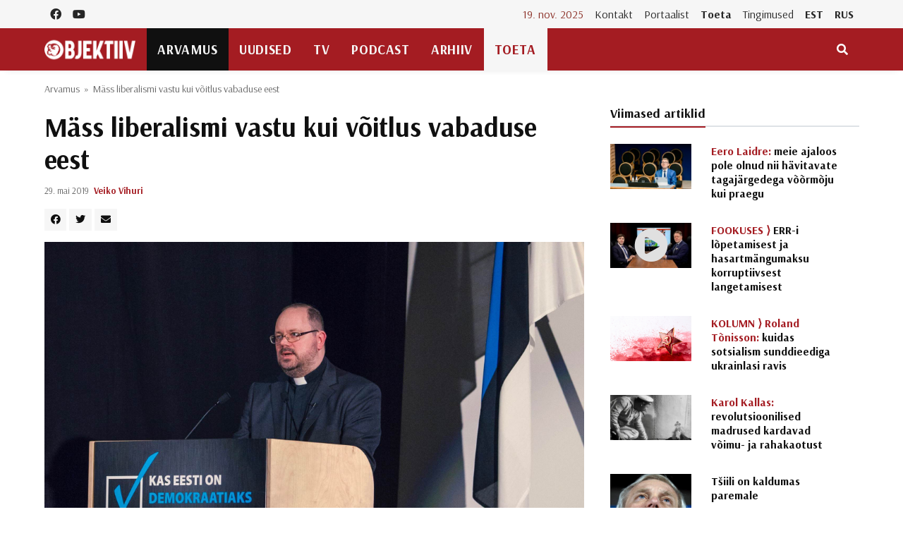

--- FILE ---
content_type: text/html; charset=UTF-8
request_url: https://objektiiv.ee/mass-liberalismi-vastu-kui-voitlus-vabaduse-eest/
body_size: 21198
content:
<!doctype html>
<html lang="et">
  <head>
  <!-- Global site tag (gtag.js) - Google Analytics -->
<script async src="https://www.googletagmanager.com/gtag/js?id=UA-68821554-1"></script>
<script>window.dataLayer = window.dataLayer || [];function gtag(){dataLayer.push(arguments);}gtag('js', new Date());gtag('config', 'UA-68821554-1');</script>
  <meta charset="utf-8">
  <meta http-equiv="x-ua-compatible" content="ie=edge">
  <meta name="viewport" content="width=device-width, initial-scale=1, shrink-to-fit=no">
  <link href="https://fonts.googleapis.com/css2?family=Arsenal:ital,wght@0,400;0,700;1,400;1,700&family=PT+Serif:ital,wght@0,400;0,700;1,400;1,700&display=swap" rel="stylesheet">
  <meta name='robots' content='index, follow, max-image-preview:large, max-snippet:-1, max-video-preview:-1' />
	<style>img:is([sizes="auto" i], [sizes^="auto," i]) { contain-intrinsic-size: 3000px 1500px }</style>
	
	<!-- This site is optimized with the Yoast SEO plugin v25.9 - https://yoast.com/wordpress/plugins/seo/ -->
	<title>Mäss liberalismi vastu kui võitlus vabaduse eest - Objektiiv</title>
	<link rel="canonical" href="https://objektiiv.ee/mass-liberalismi-vastu-kui-voitlus-vabaduse-eest/" />
	<meta property="og:locale" content="et_EE" />
	<meta property="og:type" content="article" />
	<meta property="og:title" content="Mäss liberalismi vastu kui võitlus vabaduse eest - Objektiiv" />
	<meta property="og:description" content="Liberalismist on kujunenud demokraatiat ohustav autoritaarne ideoloogia ning mäss selle vastu kujutab endast võitlust vabaduse ja mõistliku elukorralduse eest, leiab kolumnist Veiko Vihuri." />
	<meta property="og:url" content="https://objektiiv.ee/mass-liberalismi-vastu-kui-voitlus-vabaduse-eest/" />
	<meta property="og:site_name" content="Objektiiv" />
	<meta property="article:published_time" content="2019-05-28T21:09:40+00:00" />
	<meta property="og:image" content="https://objektiiv.ee/app/uploads/2016/03/RH_print-022.jpg" />
	<meta property="og:image:width" content="2048" />
	<meta property="og:image:height" content="1152" />
	<meta property="og:image:type" content="image/jpeg" />
	<meta name="author" content="Veiko Vihuri" />
	<meta name="twitter:card" content="summary_large_image" />
	<meta name="twitter:label1" content="Written by" />
	<meta name="twitter:data1" content="Veiko Vihuri" />
	<meta name="twitter:label2" content="Est. reading time" />
	<meta name="twitter:data2" content="5 minutit" />
	<script type="application/ld+json" class="yoast-schema-graph">{"@context":"https://schema.org","@graph":[{"@type":"WebPage","@id":"https://objektiiv.ee/mass-liberalismi-vastu-kui-voitlus-vabaduse-eest/","url":"https://objektiiv.ee/mass-liberalismi-vastu-kui-voitlus-vabaduse-eest/","name":"Mäss liberalismi vastu kui võitlus vabaduse eest - Objektiiv","isPartOf":{"@id":"https://objektiiv.ee/#website"},"primaryImageOfPage":{"@id":"https://objektiiv.ee/mass-liberalismi-vastu-kui-voitlus-vabaduse-eest/#primaryimage"},"image":{"@id":"https://objektiiv.ee/mass-liberalismi-vastu-kui-voitlus-vabaduse-eest/#primaryimage"},"thumbnailUrl":"https://objektiiv.ee/app/uploads/2016/03/RH_print-022.jpg","datePublished":"2019-05-28T21:09:40+00:00","author":{"@id":"https://objektiiv.ee/#/schema/person/ffd420191e94bf4d9be3a621ac4b4560"},"breadcrumb":{"@id":"https://objektiiv.ee/mass-liberalismi-vastu-kui-voitlus-vabaduse-eest/#breadcrumb"},"inLanguage":"et","potentialAction":[{"@type":"ReadAction","target":["https://objektiiv.ee/mass-liberalismi-vastu-kui-voitlus-vabaduse-eest/"]}]},{"@type":"ImageObject","inLanguage":"et","@id":"https://objektiiv.ee/mass-liberalismi-vastu-kui-voitlus-vabaduse-eest/#primaryimage","url":"https://objektiiv.ee/app/uploads/2016/03/RH_print-022.jpg","contentUrl":"https://objektiiv.ee/app/uploads/2016/03/RH_print-022.jpg","width":2048,"height":1152},{"@type":"BreadcrumbList","@id":"https://objektiiv.ee/mass-liberalismi-vastu-kui-voitlus-vabaduse-eest/#breadcrumb","itemListElement":[{"@type":"ListItem","position":1,"name":"Home","item":"https://objektiiv.ee/"},{"@type":"ListItem","position":2,"name":"Mäss liberalismi vastu kui võitlus vabaduse eest"}]},{"@type":"WebSite","@id":"https://objektiiv.ee/#website","url":"https://objektiiv.ee/","name":"Objektiiv","description":"Uudiste- ja arvamusportaal","potentialAction":[{"@type":"SearchAction","target":{"@type":"EntryPoint","urlTemplate":"https://objektiiv.ee/?s={search_term_string}"},"query-input":{"@type":"PropertyValueSpecification","valueRequired":true,"valueName":"search_term_string"}}],"inLanguage":"et"},{"@type":"Person","@id":"https://objektiiv.ee/#/schema/person/ffd420191e94bf4d9be3a621ac4b4560","name":"Veiko Vihuri","image":{"@type":"ImageObject","inLanguage":"et","@id":"https://objektiiv.ee/#/schema/person/image/6f1f73cd598e34b3844de975ef7c4458","url":"https://objektiiv.ee/app/uploads/2015/10/Veiko-Vihuri-kasutaja.jpg","contentUrl":"https://objektiiv.ee/app/uploads/2015/10/Veiko-Vihuri-kasutaja.jpg","caption":"Veiko Vihuri"},"description":"Veiko Vihuri on EELK vaimulik ja teoloog ning Objektiivi kolumnist.","url":"https://objektiiv.ee/author/veiko/"}]}</script>
	<!-- / Yoast SEO plugin. -->


<script id="wpp-js" src="https://objektiiv.ee/app/mu-plugins/wordpress-popular-posts/assets/js/wpp.min.js?ver=7.3.3" data-sampling="0" data-sampling-rate="100" data-api-url="https://objektiiv.ee/wp-json/wordpress-popular-posts" data-post-id="88881" data-token="76b12b34b5" data-lang="0" data-debug="0"></script>
<script>
window._wpemojiSettings = {"baseUrl":"https:\/\/s.w.org\/images\/core\/emoji\/16.0.1\/72x72\/","ext":".png","svgUrl":"https:\/\/s.w.org\/images\/core\/emoji\/16.0.1\/svg\/","svgExt":".svg","source":{"concatemoji":"https:\/\/objektiiv.ee\/wp-includes\/js\/wp-emoji-release.min.js?ver=6.8.3"}};
/*! This file is auto-generated */
!function(s,n){var o,i,e;function c(e){try{var t={supportTests:e,timestamp:(new Date).valueOf()};sessionStorage.setItem(o,JSON.stringify(t))}catch(e){}}function p(e,t,n){e.clearRect(0,0,e.canvas.width,e.canvas.height),e.fillText(t,0,0);var t=new Uint32Array(e.getImageData(0,0,e.canvas.width,e.canvas.height).data),a=(e.clearRect(0,0,e.canvas.width,e.canvas.height),e.fillText(n,0,0),new Uint32Array(e.getImageData(0,0,e.canvas.width,e.canvas.height).data));return t.every(function(e,t){return e===a[t]})}function u(e,t){e.clearRect(0,0,e.canvas.width,e.canvas.height),e.fillText(t,0,0);for(var n=e.getImageData(16,16,1,1),a=0;a<n.data.length;a++)if(0!==n.data[a])return!1;return!0}function f(e,t,n,a){switch(t){case"flag":return n(e,"\ud83c\udff3\ufe0f\u200d\u26a7\ufe0f","\ud83c\udff3\ufe0f\u200b\u26a7\ufe0f")?!1:!n(e,"\ud83c\udde8\ud83c\uddf6","\ud83c\udde8\u200b\ud83c\uddf6")&&!n(e,"\ud83c\udff4\udb40\udc67\udb40\udc62\udb40\udc65\udb40\udc6e\udb40\udc67\udb40\udc7f","\ud83c\udff4\u200b\udb40\udc67\u200b\udb40\udc62\u200b\udb40\udc65\u200b\udb40\udc6e\u200b\udb40\udc67\u200b\udb40\udc7f");case"emoji":return!a(e,"\ud83e\udedf")}return!1}function g(e,t,n,a){var r="undefined"!=typeof WorkerGlobalScope&&self instanceof WorkerGlobalScope?new OffscreenCanvas(300,150):s.createElement("canvas"),o=r.getContext("2d",{willReadFrequently:!0}),i=(o.textBaseline="top",o.font="600 32px Arial",{});return e.forEach(function(e){i[e]=t(o,e,n,a)}),i}function t(e){var t=s.createElement("script");t.src=e,t.defer=!0,s.head.appendChild(t)}"undefined"!=typeof Promise&&(o="wpEmojiSettingsSupports",i=["flag","emoji"],n.supports={everything:!0,everythingExceptFlag:!0},e=new Promise(function(e){s.addEventListener("DOMContentLoaded",e,{once:!0})}),new Promise(function(t){var n=function(){try{var e=JSON.parse(sessionStorage.getItem(o));if("object"==typeof e&&"number"==typeof e.timestamp&&(new Date).valueOf()<e.timestamp+604800&&"object"==typeof e.supportTests)return e.supportTests}catch(e){}return null}();if(!n){if("undefined"!=typeof Worker&&"undefined"!=typeof OffscreenCanvas&&"undefined"!=typeof URL&&URL.createObjectURL&&"undefined"!=typeof Blob)try{var e="postMessage("+g.toString()+"("+[JSON.stringify(i),f.toString(),p.toString(),u.toString()].join(",")+"));",a=new Blob([e],{type:"text/javascript"}),r=new Worker(URL.createObjectURL(a),{name:"wpTestEmojiSupports"});return void(r.onmessage=function(e){c(n=e.data),r.terminate(),t(n)})}catch(e){}c(n=g(i,f,p,u))}t(n)}).then(function(e){for(var t in e)n.supports[t]=e[t],n.supports.everything=n.supports.everything&&n.supports[t],"flag"!==t&&(n.supports.everythingExceptFlag=n.supports.everythingExceptFlag&&n.supports[t]);n.supports.everythingExceptFlag=n.supports.everythingExceptFlag&&!n.supports.flag,n.DOMReady=!1,n.readyCallback=function(){n.DOMReady=!0}}).then(function(){return e}).then(function(){var e;n.supports.everything||(n.readyCallback(),(e=n.source||{}).concatemoji?t(e.concatemoji):e.wpemoji&&e.twemoji&&(t(e.twemoji),t(e.wpemoji)))}))}((window,document),window._wpemojiSettings);
</script>
<style id='wp-emoji-styles-inline-css'>

	img.wp-smiley, img.emoji {
		display: inline !important;
		border: none !important;
		box-shadow: none !important;
		height: 1em !important;
		width: 1em !important;
		margin: 0 0.07em !important;
		vertical-align: -0.1em !important;
		background: none !important;
		padding: 0 !important;
	}
</style>
<link rel='stylesheet' id='wp-block-library-css' href='https://objektiiv.ee/wp-includes/css/dist/block-library/style.min.css?ver=6.8.3' media='all' />
<style id='wp-block-library-inline-css'>
.wp-block-paragraph.is-style-left-indent { padding-left: 30px; }
</style>
<style id='classic-theme-styles-inline-css'>
/*! This file is auto-generated */
.wp-block-button__link{color:#fff;background-color:#32373c;border-radius:9999px;box-shadow:none;text-decoration:none;padding:calc(.667em + 2px) calc(1.333em + 2px);font-size:1.125em}.wp-block-file__button{background:#32373c;color:#fff;text-decoration:none}
</style>
<style id='co-authors-plus-coauthors-style-inline-css'>
.wp-block-co-authors-plus-coauthors.is-layout-flow [class*=wp-block-co-authors-plus]{display:inline}

</style>
<style id='co-authors-plus-avatar-style-inline-css'>
.wp-block-co-authors-plus-avatar :where(img){height:auto;max-width:100%;vertical-align:bottom}.wp-block-co-authors-plus-coauthors.is-layout-flow .wp-block-co-authors-plus-avatar :where(img){vertical-align:middle}.wp-block-co-authors-plus-avatar:is(.alignleft,.alignright){display:table}.wp-block-co-authors-plus-avatar.aligncenter{display:table;margin-inline:auto}

</style>
<style id='co-authors-plus-image-style-inline-css'>
.wp-block-co-authors-plus-image{margin-bottom:0}.wp-block-co-authors-plus-image :where(img){height:auto;max-width:100%;vertical-align:bottom}.wp-block-co-authors-plus-coauthors.is-layout-flow .wp-block-co-authors-plus-image :where(img){vertical-align:middle}.wp-block-co-authors-plus-image:is(.alignfull,.alignwide) :where(img){width:100%}.wp-block-co-authors-plus-image:is(.alignleft,.alignright){display:table}.wp-block-co-authors-plus-image.aligncenter{display:table;margin-inline:auto}

</style>
<link rel='stylesheet' id='wp-bootstrap-blocks-styles-css' href='https://objektiiv.ee/app/mu-plugins/wp-bootstrap-blocks/build/style-index.css?ver=5.2.1' media='all' />
<style id='global-styles-inline-css'>
:root{--wp--preset--aspect-ratio--square: 1;--wp--preset--aspect-ratio--4-3: 4/3;--wp--preset--aspect-ratio--3-4: 3/4;--wp--preset--aspect-ratio--3-2: 3/2;--wp--preset--aspect-ratio--2-3: 2/3;--wp--preset--aspect-ratio--16-9: 16/9;--wp--preset--aspect-ratio--9-16: 9/16;--wp--preset--color--black: #000000;--wp--preset--color--cyan-bluish-gray: #abb8c3;--wp--preset--color--white: #ffffff;--wp--preset--color--pale-pink: #f78da7;--wp--preset--color--vivid-red: #cf2e2e;--wp--preset--color--luminous-vivid-orange: #ff6900;--wp--preset--color--luminous-vivid-amber: #fcb900;--wp--preset--color--light-green-cyan: #7bdcb5;--wp--preset--color--vivid-green-cyan: #00d084;--wp--preset--color--pale-cyan-blue: #8ed1fc;--wp--preset--color--vivid-cyan-blue: #0693e3;--wp--preset--color--vivid-purple: #9b51e0;--wp--preset--gradient--vivid-cyan-blue-to-vivid-purple: linear-gradient(135deg,rgba(6,147,227,1) 0%,rgb(155,81,224) 100%);--wp--preset--gradient--light-green-cyan-to-vivid-green-cyan: linear-gradient(135deg,rgb(122,220,180) 0%,rgb(0,208,130) 100%);--wp--preset--gradient--luminous-vivid-amber-to-luminous-vivid-orange: linear-gradient(135deg,rgba(252,185,0,1) 0%,rgba(255,105,0,1) 100%);--wp--preset--gradient--luminous-vivid-orange-to-vivid-red: linear-gradient(135deg,rgba(255,105,0,1) 0%,rgb(207,46,46) 100%);--wp--preset--gradient--very-light-gray-to-cyan-bluish-gray: linear-gradient(135deg,rgb(238,238,238) 0%,rgb(169,184,195) 100%);--wp--preset--gradient--cool-to-warm-spectrum: linear-gradient(135deg,rgb(74,234,220) 0%,rgb(151,120,209) 20%,rgb(207,42,186) 40%,rgb(238,44,130) 60%,rgb(251,105,98) 80%,rgb(254,248,76) 100%);--wp--preset--gradient--blush-light-purple: linear-gradient(135deg,rgb(255,206,236) 0%,rgb(152,150,240) 100%);--wp--preset--gradient--blush-bordeaux: linear-gradient(135deg,rgb(254,205,165) 0%,rgb(254,45,45) 50%,rgb(107,0,62) 100%);--wp--preset--gradient--luminous-dusk: linear-gradient(135deg,rgb(255,203,112) 0%,rgb(199,81,192) 50%,rgb(65,88,208) 100%);--wp--preset--gradient--pale-ocean: linear-gradient(135deg,rgb(255,245,203) 0%,rgb(182,227,212) 50%,rgb(51,167,181) 100%);--wp--preset--gradient--electric-grass: linear-gradient(135deg,rgb(202,248,128) 0%,rgb(113,206,126) 100%);--wp--preset--gradient--midnight: linear-gradient(135deg,rgb(2,3,129) 0%,rgb(40,116,252) 100%);--wp--preset--font-size--small: 13px;--wp--preset--font-size--medium: 20px;--wp--preset--font-size--large: 36px;--wp--preset--font-size--x-large: 42px;--wp--preset--spacing--20: 0.44rem;--wp--preset--spacing--30: 0.67rem;--wp--preset--spacing--40: 1rem;--wp--preset--spacing--50: 1.5rem;--wp--preset--spacing--60: 2.25rem;--wp--preset--spacing--70: 3.38rem;--wp--preset--spacing--80: 5.06rem;--wp--preset--shadow--natural: 6px 6px 9px rgba(0, 0, 0, 0.2);--wp--preset--shadow--deep: 12px 12px 50px rgba(0, 0, 0, 0.4);--wp--preset--shadow--sharp: 6px 6px 0px rgba(0, 0, 0, 0.2);--wp--preset--shadow--outlined: 6px 6px 0px -3px rgba(255, 255, 255, 1), 6px 6px rgba(0, 0, 0, 1);--wp--preset--shadow--crisp: 6px 6px 0px rgba(0, 0, 0, 1);}:where(.is-layout-flex){gap: 0.5em;}:where(.is-layout-grid){gap: 0.5em;}body .is-layout-flex{display: flex;}.is-layout-flex{flex-wrap: wrap;align-items: center;}.is-layout-flex > :is(*, div){margin: 0;}body .is-layout-grid{display: grid;}.is-layout-grid > :is(*, div){margin: 0;}:where(.wp-block-columns.is-layout-flex){gap: 2em;}:where(.wp-block-columns.is-layout-grid){gap: 2em;}:where(.wp-block-post-template.is-layout-flex){gap: 1.25em;}:where(.wp-block-post-template.is-layout-grid){gap: 1.25em;}.has-black-color{color: var(--wp--preset--color--black) !important;}.has-cyan-bluish-gray-color{color: var(--wp--preset--color--cyan-bluish-gray) !important;}.has-white-color{color: var(--wp--preset--color--white) !important;}.has-pale-pink-color{color: var(--wp--preset--color--pale-pink) !important;}.has-vivid-red-color{color: var(--wp--preset--color--vivid-red) !important;}.has-luminous-vivid-orange-color{color: var(--wp--preset--color--luminous-vivid-orange) !important;}.has-luminous-vivid-amber-color{color: var(--wp--preset--color--luminous-vivid-amber) !important;}.has-light-green-cyan-color{color: var(--wp--preset--color--light-green-cyan) !important;}.has-vivid-green-cyan-color{color: var(--wp--preset--color--vivid-green-cyan) !important;}.has-pale-cyan-blue-color{color: var(--wp--preset--color--pale-cyan-blue) !important;}.has-vivid-cyan-blue-color{color: var(--wp--preset--color--vivid-cyan-blue) !important;}.has-vivid-purple-color{color: var(--wp--preset--color--vivid-purple) !important;}.has-black-background-color{background-color: var(--wp--preset--color--black) !important;}.has-cyan-bluish-gray-background-color{background-color: var(--wp--preset--color--cyan-bluish-gray) !important;}.has-white-background-color{background-color: var(--wp--preset--color--white) !important;}.has-pale-pink-background-color{background-color: var(--wp--preset--color--pale-pink) !important;}.has-vivid-red-background-color{background-color: var(--wp--preset--color--vivid-red) !important;}.has-luminous-vivid-orange-background-color{background-color: var(--wp--preset--color--luminous-vivid-orange) !important;}.has-luminous-vivid-amber-background-color{background-color: var(--wp--preset--color--luminous-vivid-amber) !important;}.has-light-green-cyan-background-color{background-color: var(--wp--preset--color--light-green-cyan) !important;}.has-vivid-green-cyan-background-color{background-color: var(--wp--preset--color--vivid-green-cyan) !important;}.has-pale-cyan-blue-background-color{background-color: var(--wp--preset--color--pale-cyan-blue) !important;}.has-vivid-cyan-blue-background-color{background-color: var(--wp--preset--color--vivid-cyan-blue) !important;}.has-vivid-purple-background-color{background-color: var(--wp--preset--color--vivid-purple) !important;}.has-black-border-color{border-color: var(--wp--preset--color--black) !important;}.has-cyan-bluish-gray-border-color{border-color: var(--wp--preset--color--cyan-bluish-gray) !important;}.has-white-border-color{border-color: var(--wp--preset--color--white) !important;}.has-pale-pink-border-color{border-color: var(--wp--preset--color--pale-pink) !important;}.has-vivid-red-border-color{border-color: var(--wp--preset--color--vivid-red) !important;}.has-luminous-vivid-orange-border-color{border-color: var(--wp--preset--color--luminous-vivid-orange) !important;}.has-luminous-vivid-amber-border-color{border-color: var(--wp--preset--color--luminous-vivid-amber) !important;}.has-light-green-cyan-border-color{border-color: var(--wp--preset--color--light-green-cyan) !important;}.has-vivid-green-cyan-border-color{border-color: var(--wp--preset--color--vivid-green-cyan) !important;}.has-pale-cyan-blue-border-color{border-color: var(--wp--preset--color--pale-cyan-blue) !important;}.has-vivid-cyan-blue-border-color{border-color: var(--wp--preset--color--vivid-cyan-blue) !important;}.has-vivid-purple-border-color{border-color: var(--wp--preset--color--vivid-purple) !important;}.has-vivid-cyan-blue-to-vivid-purple-gradient-background{background: var(--wp--preset--gradient--vivid-cyan-blue-to-vivid-purple) !important;}.has-light-green-cyan-to-vivid-green-cyan-gradient-background{background: var(--wp--preset--gradient--light-green-cyan-to-vivid-green-cyan) !important;}.has-luminous-vivid-amber-to-luminous-vivid-orange-gradient-background{background: var(--wp--preset--gradient--luminous-vivid-amber-to-luminous-vivid-orange) !important;}.has-luminous-vivid-orange-to-vivid-red-gradient-background{background: var(--wp--preset--gradient--luminous-vivid-orange-to-vivid-red) !important;}.has-very-light-gray-to-cyan-bluish-gray-gradient-background{background: var(--wp--preset--gradient--very-light-gray-to-cyan-bluish-gray) !important;}.has-cool-to-warm-spectrum-gradient-background{background: var(--wp--preset--gradient--cool-to-warm-spectrum) !important;}.has-blush-light-purple-gradient-background{background: var(--wp--preset--gradient--blush-light-purple) !important;}.has-blush-bordeaux-gradient-background{background: var(--wp--preset--gradient--blush-bordeaux) !important;}.has-luminous-dusk-gradient-background{background: var(--wp--preset--gradient--luminous-dusk) !important;}.has-pale-ocean-gradient-background{background: var(--wp--preset--gradient--pale-ocean) !important;}.has-electric-grass-gradient-background{background: var(--wp--preset--gradient--electric-grass) !important;}.has-midnight-gradient-background{background: var(--wp--preset--gradient--midnight) !important;}.has-small-font-size{font-size: var(--wp--preset--font-size--small) !important;}.has-medium-font-size{font-size: var(--wp--preset--font-size--medium) !important;}.has-large-font-size{font-size: var(--wp--preset--font-size--large) !important;}.has-x-large-font-size{font-size: var(--wp--preset--font-size--x-large) !important;}
:where(.wp-block-post-template.is-layout-flex){gap: 1.25em;}:where(.wp-block-post-template.is-layout-grid){gap: 1.25em;}
:where(.wp-block-columns.is-layout-flex){gap: 2em;}:where(.wp-block-columns.is-layout-grid){gap: 2em;}
:root :where(.wp-block-pullquote){font-size: 1.5em;line-height: 1.6;}
</style>
<link rel='stylesheet' id='h5ap-public-css' href='https://objektiiv.ee/app/plugins/html5-audio-player/assets/css/style.css?ver=1763517554' media='all' />
<link rel='stylesheet' id='wordpress-popular-posts-css-css' href='https://objektiiv.ee/app/mu-plugins/wordpress-popular-posts/assets/css/wpp.css?ver=7.3.3' media='all' />
<script src="https://objektiiv.ee/wp-includes/js/wp-embed.min.js?ver=6.8.3" id="wp-embed-js" defer data-wp-strategy="defer"></script>
<link rel="https://api.w.org/" href="https://objektiiv.ee/wp-json/" /><link rel="alternate" title="JSON" type="application/json" href="https://objektiiv.ee/wp-json/wp/v2/posts/88881" /><link rel="EditURI" type="application/rsd+xml" title="RSD" href="https://objektiiv.ee/xmlrpc.php?rsd" />
<meta name="generator" content="WordPress 6.8.3" />
<link rel='shortlink' href='https://objektiiv.ee/?p=88881' />
<link rel="alternate" title="oEmbed (JSON)" type="application/json+oembed" href="https://objektiiv.ee/wp-json/oembed/1.0/embed?url=https%3A%2F%2Fobjektiiv.ee%2Fmass-liberalismi-vastu-kui-voitlus-vabaduse-eest%2F" />
<link rel="alternate" title="oEmbed (XML)" type="text/xml+oembed" href="https://objektiiv.ee/wp-json/oembed/1.0/embed?url=https%3A%2F%2Fobjektiiv.ee%2Fmass-liberalismi-vastu-kui-voitlus-vabaduse-eest%2F&#038;format=xml" />
        <style>
            .mejs-container:has(.plyr) {
                height: auto;
                background: transparent
            }

            .mejs-container:has(.plyr) .mejs-controls {
                display: none
            }

            .h5ap_all {
                --shadow-color: 197deg 32% 65%;
                border-radius: 6px;
                box-shadow: 0px 0px 9.6px hsl(var(--shadow-color)/.36), 0 1.7px 1.9px 0px hsl(var(--shadow-color)/.36), 0 4.3px 1.8px -1.7px hsl(var(--shadow-color)/.36), -0.1px 10.6px 11.9px -2.5px hsl(var(--shadow-color)/.36);
                margin: 16px auto;
            }

            .h5ap_single_button {
                height: 5050;
            }
        </style>
    		<style>
			span.h5ap_single_button {
				display: inline-flex;
				justify-content: center;
				align-items: center;
			}

			.h5ap_single_button span {
				line-height: 0;
			}

			span#h5ap_single_button span svg {
				cursor: pointer;
			}

			#skin_default .plyr__control,
			#skin_default .plyr__time {
				color: #4f5b5f			}

			#skin_default .plyr__control:hover {
				background: #1aafff;
				color: #f5f5f5			}

			#skin_default .plyr__controls {
				background: #f5f5f5			}

			#skin_default .plyr__controls__item input {
				color: #1aafff			}

			.plyr {
				--plyr-color-main: #4f5b5f			}

			/* Custom Css */
					</style>
            <style id="wpp-loading-animation-styles">@-webkit-keyframes bgslide{from{background-position-x:0}to{background-position-x:-200%}}@keyframes bgslide{from{background-position-x:0}to{background-position-x:-200%}}.wpp-widget-block-placeholder,.wpp-shortcode-placeholder{margin:0 auto;width:60px;height:3px;background:#dd3737;background:linear-gradient(90deg,#dd3737 0%,#571313 10%,#dd3737 100%);background-size:200% auto;border-radius:3px;-webkit-animation:bgslide 1s infinite linear;animation:bgslide 1s infinite linear}</style>
            <style type="text/css">.heading{width:10sec;}</style><link rel="icon" href="https://objektiiv.ee/app/uploads/2020/06/cropped-android-chrome-512x512-1.png" sizes="32x32" />
<link rel="icon" href="https://objektiiv.ee/app/uploads/2020/06/cropped-android-chrome-512x512-1.png" sizes="192x192" />
<link rel="apple-touch-icon" href="https://objektiiv.ee/app/uploads/2020/06/cropped-android-chrome-512x512-1.png" />
<meta name="msapplication-TileImage" content="https://objektiiv.ee/app/uploads/2020/06/cropped-android-chrome-512x512-1.png" />
  <link rel="preload" as="style" href="https://objektiiv.ee/app/themes/objektiiv/public/build/assets/app-Bir9rr2K.css" /><link rel="modulepreload" href="https://objektiiv.ee/app/themes/objektiiv/public/build/assets/app-DLB--ngt.js" /><link rel="stylesheet" href="https://objektiiv.ee/app/themes/objektiiv/public/build/assets/app-Bir9rr2K.css" /><script type="module" src="https://objektiiv.ee/app/themes/objektiiv/public/build/assets/app-DLB--ngt.js"></script></head>
  <body class="wp-singular post-template-default single single-post postid-88881 single-format-standard wp-embed-responsive wp-theme-objektiiv bg-repeat font-family mass-liberalismi-vastu-kui-voitlus-vabaduse-eest">
    <div id="fb-root"></div>
<script>
  window.fbAsyncInit = function() {
    FB.init({
      xfbml            : true,
      version          : 'v23.0'
    });
  };
</script>
<script async defer crossorigin="anonymous" src="https://connect.facebook.net/et_EE/sdk.js"></script>
    <!--Background image-->
    <div class="bg-image"></div>
        <!--Header start-->
<header class="header">
  <!-- top main menu -->
  <div class="top-menu bg-light">
    <div class="container">
      <!--Navbar-->
      <nav class="navbar navbar-expand-lg navbar-light p-0">
        <!--Top Navbar-->
        <div id="navbarTogglerDemo" class="collapse navbar-collapse">
          <ul class="navbar-nav text-center">
  <li class="nav-item"><a class="nav-link" href="https://www.facebook.com/objektiiv" target="_blank"><i class="fab fa-facebook"></i></a></li>
  <li class="nav-item"><a class="nav-link" href="https://www.youtube.com/channel/UC9jvpid_4zguLrY_8XQgOGg" target="_blank"><i class="fab fa-youtube"></i></a></li>
</ul>
          <!-- Time -->
          <div class="weather-time d-none d-lg-block ml-auto">
            <time class="navbar-text mr-2 text-primary-text" datetime="2025-11-19">19. nov. 2025</time>
          </div>
          <!--Top left menu-->
                      <ul id="menu-ulemine-menuu" class="navbar-nav"><li itemscope="itemscope" itemtype="https://www.schema.org/SiteNavigationElement" id="menu-item-103630" class="menu-item menu-item-type-post_type menu-item-object-page menu-item-103630 nav-item"><a title="Kontakt" href="https://objektiiv.ee/kontakt/" class="nav-link">Kontakt</a></li>
<li itemscope="itemscope" itemtype="https://www.schema.org/SiteNavigationElement" id="menu-item-103631" class="menu-item menu-item-type-post_type menu-item-object-page menu-item-103631 nav-item"><a title="Portaalist" href="https://objektiiv.ee/portaalist/" class="nav-link">Portaalist</a></li>
<li itemscope="itemscope" itemtype="https://www.schema.org/SiteNavigationElement" id="menu-item-103633" class="menu-highlight menu-item menu-item-type-post_type menu-item-object-page menu-item-103633 nav-item"><a title="Toeta" href="https://objektiiv.ee/anneta/" class="nav-link">Toeta</a></li>
<li itemscope="itemscope" itemtype="https://www.schema.org/SiteNavigationElement" id="menu-item-171986" class="menu-item menu-item-type-post_type menu-item-object-page menu-item-171986 nav-item"><a title="Tingimused" href="https://objektiiv.ee/annetamise-tingimused/" class="nav-link">Tingimused</a></li>
<li itemscope="itemscope" itemtype="https://www.schema.org/SiteNavigationElement" id="menu-item-133653" class="text-primary font-weight-bold menu-item menu-item-type-custom menu-item-object-custom menu-item-home menu-item-133653 nav-item"><a title="EST" href="https://objektiiv.ee" class="nav-link">EST</a></li>
<li itemscope="itemscope" itemtype="https://www.schema.org/SiteNavigationElement" id="menu-item-133655" class="text-primary font-weight-bold menu-item menu-item-type-custom menu-item-object-custom menu-item-133655 nav-item"><a title="RUS" href="https://rus.objektiiv.ee" class="nav-link">RUS</a></li>
</ul>
                    <!--end top left menu-->
        </div>
        <!--End top navbar-->
      </nav>
      <!-- End Navbar -->
    </div>
  </div>
  <!--end top main menu-->
</header>
<!--End header-->

<!--Main menu-->
<div id="showbacktop" class="full-nav bg-primary border-none border-bottom shadow-b-sm py-0 mb-0 sticky-top">
  <div class="container">
    <nav id="main-menu" class="main-menu navbar navbar-expand-lg navbar-dark px-2 px-lg-0 py-0">
      <!--Hamburger button-->
      <a id="showLeftPush" class="navbar-toggler side-hamburger border-0 px-0 my-2" href="#">
        <span class="hamburger-icon">
          <span></span><span></span><span></span><span></span>
        </span>
      </a>
      <a class="navbar-brand" href="https://objektiiv.ee">
        <img src="https://objektiiv.ee/app/themes/objektiiv/public/build/assets/objektiiv-logo-544_180-mEcMzLCq.png" height="43" alt="">
      </a>
      <!--Right Toggle Button-->
      <button id="mobileSearchMenuButton" class="navbar-toggler px-0 my-2 collapsed" type="button" data-toggle="collapse" data-target="#mobileSearch" aria-controls="mobileSearch" aria-expanded="false" aria-label="Toggle navigation">
        <span class="fa fa-search"></span>
      </button>

      <!--Navbar menu-->
      <div id="navbarMain" class="collapse navbar-collapse hover-mode">
        <!--left main menu start-->
                  <ul id="menu-peamenuu" class="navbar-nav main-nav navbar-uppercase first-left-lg-0"><li itemscope="itemscope" itemtype="https://www.schema.org/SiteNavigationElement" id="menu-item-22822" class="menu-item menu-item-type-taxonomy menu-item-object-category current-post-ancestor current-menu-parent current-post-parent active menu-item-22822 nav-item"><a title="Arvamus" href="https://objektiiv.ee/rubriik/arvamus/" class="nav-link">Arvamus</a></li>
<li itemscope="itemscope" itemtype="https://www.schema.org/SiteNavigationElement" id="menu-item-22744" class="menu-item menu-item-type-taxonomy menu-item-object-category menu-item-has-children dropdown menu-item-22744 nav-item"><a title="Uudised" href="https://objektiiv.ee/rubriik/uudised/" class="nav-link">Uudised</a>
<ul class="dropdown-menu"  role="menu">
	<li itemscope="itemscope" itemtype="https://www.schema.org/SiteNavigationElement" id="menu-item-111259" class="menu-item menu-item-type-taxonomy menu-item-object-category menu-item-111259 nav-item"><a title="Eesti" href="https://objektiiv.ee/rubriik/uudised/eestiuudised/" class="dropdown-item" role="menuitem">Eesti</a></li>
	<li itemscope="itemscope" itemtype="https://www.schema.org/SiteNavigationElement" id="menu-item-111258" class="menu-item menu-item-type-taxonomy menu-item-object-category menu-item-111258 nav-item"><a title="Maailm" href="https://objektiiv.ee/rubriik/uudised/valisuudised/" class="dropdown-item" role="menuitem">Maailm</a></li>
	<li itemscope="itemscope" itemtype="https://www.schema.org/SiteNavigationElement" id="menu-item-177035" class="menu-item menu-item-type-taxonomy menu-item-object-category menu-item-177035 nav-item"><a title="Majandus" href="https://objektiiv.ee/rubriik/uudised/majandus/" class="dropdown-item" role="menuitem">Majandus</a></li>
</ul>
</li>
<li itemscope="itemscope" itemtype="https://www.schema.org/SiteNavigationElement" id="menu-item-22826" class="menu-item menu-item-type-taxonomy menu-item-object-category menu-item-22826 nav-item"><a title="TV" href="https://objektiiv.ee/rubriik/tv/" class="nav-link">TV</a></li>
<li itemscope="itemscope" itemtype="https://www.schema.org/SiteNavigationElement" id="menu-item-102332" class="menu-item menu-item-type-taxonomy menu-item-object-category menu-item-102332 nav-item"><a title="Podcast" href="https://objektiiv.ee/rubriik/podcast/" class="nav-link">Podcast</a></li>
<li itemscope="itemscope" itemtype="https://www.schema.org/SiteNavigationElement" id="menu-item-125262" class="menu-item menu-item-type-custom menu-item-object-custom menu-item-has-children dropdown menu-item-125262 nav-item"><a title="Arhiiv" href="#" class="nav-link">Arhiiv</a>
<ul class="dropdown-menu"  role="menu">
	<li itemscope="itemscope" itemtype="https://www.schema.org/SiteNavigationElement" id="menu-item-125266" class="menu-item menu-item-type-post_type menu-item-object-page menu-item-125266 nav-item"><a title="Viimase 10 päeva artiklid" href="https://objektiiv.ee/viimased/" class="dropdown-item" role="menuitem">Viimase 10 päeva artiklid</a></li>
	<li itemscope="itemscope" itemtype="https://www.schema.org/SiteNavigationElement" id="menu-item-125263" class="menu-item menu-item-type-custom menu-item-object-custom menu-item-has-children dropdown menu-item-125263 nav-item"><a title="Teemad" href="#" class="dropdown-item" role="menuitem">Teemad</a>
	<ul class="dropdown-menu"  role="menu">
		<li itemscope="itemscope" itemtype="https://www.schema.org/SiteNavigationElement" id="menu-item-22760" class="menu-item menu-item-type-custom menu-item-object-custom menu-item-22760 nav-item"><a title="Poliitika" href="/teema/poliitika" class="dropdown-item" role="menuitem">Poliitika</a></li>
		<li itemscope="itemscope" itemtype="https://www.schema.org/SiteNavigationElement" id="menu-item-22761" class="menu-item menu-item-type-custom menu-item-object-custom menu-item-22761 nav-item"><a title="Kultuur" href="/teema/kultuur" class="dropdown-item" role="menuitem">Kultuur</a></li>
		<li itemscope="itemscope" itemtype="https://www.schema.org/SiteNavigationElement" id="menu-item-22762" class="menu-item menu-item-type-custom menu-item-object-custom menu-item-22762 nav-item"><a title="Perekond" href="/teema/perekond" class="dropdown-item" role="menuitem">Perekond</a></li>
		<li itemscope="itemscope" itemtype="https://www.schema.org/SiteNavigationElement" id="menu-item-22763" class="menu-item menu-item-type-custom menu-item-object-custom menu-item-22763 nav-item"><a title="Sõda" href="/teema/soda" class="dropdown-item" role="menuitem">Sõda</a></li>
		<li itemscope="itemscope" itemtype="https://www.schema.org/SiteNavigationElement" id="menu-item-22764" class="menu-item menu-item-type-custom menu-item-object-custom menu-item-22764 nav-item"><a title="Sõnavabadus" href="/teema/sonavabadus" class="dropdown-item" role="menuitem">Sõnavabadus</a></li>
		<li itemscope="itemscope" itemtype="https://www.schema.org/SiteNavigationElement" id="menu-item-25417" class="menu-item menu-item-type-custom menu-item-object-custom menu-item-25417 nav-item"><a title="Demokraatia" href="/teema/demokraatia" class="dropdown-item" role="menuitem">Demokraatia</a></li>
		<li itemscope="itemscope" itemtype="https://www.schema.org/SiteNavigationElement" id="menu-item-25418" class="menu-item menu-item-type-custom menu-item-object-custom menu-item-25418 nav-item"><a title="Religioon" href="/teema/religioon" class="dropdown-item" role="menuitem">Religioon</a></li>
		<li itemscope="itemscope" itemtype="https://www.schema.org/SiteNavigationElement" id="menu-item-25421" class="menu-item menu-item-type-custom menu-item-object-custom menu-item-25421 nav-item"><a title="Õigus elule" href="http://objektiiv.ee/teema/oigus-elule/" class="dropdown-item" role="menuitem">Õigus elule</a></li>
	</ul>
</li>
</ul>
</li>
<li itemscope="itemscope" itemtype="https://www.schema.org/SiteNavigationElement" id="menu-item-193804" class="menu-highlight menu-item menu-item-type-custom menu-item-object-custom menu-item-193804 nav-item"><a title="Toeta" href="https://toeta.objektiiv.ee" class="nav-link">Toeta</a></li>
</ul>
                <!--end left main menu-->

        <!--Search form-->
        <div class="navbar-nav ml-auto d-none d-lg-block">
          <div class="dropdown dropleft">
            <!--button-->
            <button id="searchMenuButton" class="btn btn-dark bg-transparent border-0" type="button" data-toggle="dropdown" aria-haspopup="true" aria-expanded="false">
              <i class="fa fa-search"></i>
            </button>
            <!--hide search-->
            <div id="search" class="dropdown-menu no-shadow border-0 py-0 bg-primary" aria-labelledby="searchMenuButton">
              <form role="search" method="get" class="search-form ml-auto form-inline" action="/">
                <div class="input-group">
                  <input type="text" class="form-control" name="s" placeholder="Otsi ..." aria-label="search">
                </div>
              </form>
            </div>
            <!--end hide search-->
          </div>
        </div>
        <!--end search form-->
      </div>
      <!--End navbar menu-->
    </nav>

    <!--search mobile-->
    <div class="navbar-collapse collapse" id="mobileSearch" style="">
      <div class="col-12 py-2">
        <!--search form-->
        <form role="search" method="get" class="form-inline" action="/">
          <div class="input-group w-100 bg-white">
            <input type="text" name="s" class="form-control border border-right-0" placeholder="Otsi ..." aria-label="search">
            <div class="input-group-prepend bg-light-dark">
              <button class="btn bg-transparent border-left-0 input-group-text border" type="submit"><i class="fa fa-search"></i></button>
            </div>
          </div>
        </form>
        <!--end search form-->
      </div>
    </div>
    <!--end search mobile-->
  </div>
</div>
<!-- End main menu -->
<!-- sidebar mobile menu -->
<div class="mobile-side">
  <!--Left Mobile menu-->
  <a href="#" class="back-menu">
    <span class="hamburger-icon open">
      <span></span><span></span><span></span><span></span>
    </span>
  </a>
  <nav id="mobile-menu" class="menu-mobile d-flex flex-column push push-left shadow-r-sm bg-white">
    <!-- mobile menu content -->
    <div class="mobile-content mb-auto">
      <!--logo-->
      <div class="logo-sidenav p-2">
        <a href="https://objektiiv.ee">
          <img src="https://objektiiv.ee/app/themes/objektiiv/public/build/assets/objektiiv-logo-light-556_166-BzpyCXIE.png" class="img-fluid" alt="logo">
        </a>
      </div>
      <!--navigation-->
      <div class="sidenav-menu">
        <nav class="navbar navbar-inverse">
                      <ul id="menu-peamenuu-1" class="nav navbar-nav list-group list-unstyled side-link border-bottom-last-0"><li itemscope="itemscope" itemtype="https://www.schema.org/SiteNavigationElement" class="menu-item menu-item-type-taxonomy menu-item-object-category current-post-ancestor current-menu-parent current-post-parent active menu-item-22822 nav-item"><a title="Arvamus" href="https://objektiiv.ee/rubriik/arvamus/" class="nav-link">Arvamus</a></li>
<li itemscope="itemscope" itemtype="https://www.schema.org/SiteNavigationElement" class="menu-item menu-item-type-taxonomy menu-item-object-category menu-item-has-children dropdown menu-item-22744 nav-item"><a title="Uudised" href="https://objektiiv.ee/rubriik/uudised/" class="nav-link">Uudised</a>
<ul class="dropdown-menu"  role="menu">
	<li itemscope="itemscope" itemtype="https://www.schema.org/SiteNavigationElement" class="menu-item menu-item-type-taxonomy menu-item-object-category menu-item-111259 nav-item"><a title="Eesti" href="https://objektiiv.ee/rubriik/uudised/eestiuudised/" class="dropdown-item" role="menuitem">Eesti</a></li>
	<li itemscope="itemscope" itemtype="https://www.schema.org/SiteNavigationElement" class="menu-item menu-item-type-taxonomy menu-item-object-category menu-item-111258 nav-item"><a title="Maailm" href="https://objektiiv.ee/rubriik/uudised/valisuudised/" class="dropdown-item" role="menuitem">Maailm</a></li>
	<li itemscope="itemscope" itemtype="https://www.schema.org/SiteNavigationElement" class="menu-item menu-item-type-taxonomy menu-item-object-category menu-item-177035 nav-item"><a title="Majandus" href="https://objektiiv.ee/rubriik/uudised/majandus/" class="dropdown-item" role="menuitem">Majandus</a></li>
</ul>
</li>
<li itemscope="itemscope" itemtype="https://www.schema.org/SiteNavigationElement" class="menu-item menu-item-type-taxonomy menu-item-object-category menu-item-22826 nav-item"><a title="TV" href="https://objektiiv.ee/rubriik/tv/" class="nav-link">TV</a></li>
<li itemscope="itemscope" itemtype="https://www.schema.org/SiteNavigationElement" class="menu-item menu-item-type-taxonomy menu-item-object-category menu-item-102332 nav-item"><a title="Podcast" href="https://objektiiv.ee/rubriik/podcast/" class="nav-link">Podcast</a></li>
<li itemscope="itemscope" itemtype="https://www.schema.org/SiteNavigationElement" class="menu-item menu-item-type-custom menu-item-object-custom menu-item-has-children dropdown menu-item-125262 nav-item"><a title="Arhiiv" href="#" class="nav-link">Arhiiv</a>
<ul class="dropdown-menu"  role="menu">
	<li itemscope="itemscope" itemtype="https://www.schema.org/SiteNavigationElement" class="menu-item menu-item-type-post_type menu-item-object-page menu-item-125266 nav-item"><a title="Viimase 10 päeva artiklid" href="https://objektiiv.ee/viimased/" class="dropdown-item" role="menuitem">Viimase 10 päeva artiklid</a></li>
	<li itemscope="itemscope" itemtype="https://www.schema.org/SiteNavigationElement" class="menu-item menu-item-type-custom menu-item-object-custom menu-item-has-children dropdown menu-item-125263 nav-item"><a title="Teemad" href="#" class="dropdown-item" role="menuitem">Teemad</a>
	<ul class="dropdown-menu"  role="menu">
		<li itemscope="itemscope" itemtype="https://www.schema.org/SiteNavigationElement" class="menu-item menu-item-type-custom menu-item-object-custom menu-item-22760 nav-item"><a title="Poliitika" href="/teema/poliitika" class="dropdown-item" role="menuitem">Poliitika</a></li>
		<li itemscope="itemscope" itemtype="https://www.schema.org/SiteNavigationElement" class="menu-item menu-item-type-custom menu-item-object-custom menu-item-22761 nav-item"><a title="Kultuur" href="/teema/kultuur" class="dropdown-item" role="menuitem">Kultuur</a></li>
		<li itemscope="itemscope" itemtype="https://www.schema.org/SiteNavigationElement" class="menu-item menu-item-type-custom menu-item-object-custom menu-item-22762 nav-item"><a title="Perekond" href="/teema/perekond" class="dropdown-item" role="menuitem">Perekond</a></li>
		<li itemscope="itemscope" itemtype="https://www.schema.org/SiteNavigationElement" class="menu-item menu-item-type-custom menu-item-object-custom menu-item-22763 nav-item"><a title="Sõda" href="/teema/soda" class="dropdown-item" role="menuitem">Sõda</a></li>
		<li itemscope="itemscope" itemtype="https://www.schema.org/SiteNavigationElement" class="menu-item menu-item-type-custom menu-item-object-custom menu-item-22764 nav-item"><a title="Sõnavabadus" href="/teema/sonavabadus" class="dropdown-item" role="menuitem">Sõnavabadus</a></li>
		<li itemscope="itemscope" itemtype="https://www.schema.org/SiteNavigationElement" class="menu-item menu-item-type-custom menu-item-object-custom menu-item-25417 nav-item"><a title="Demokraatia" href="/teema/demokraatia" class="dropdown-item" role="menuitem">Demokraatia</a></li>
		<li itemscope="itemscope" itemtype="https://www.schema.org/SiteNavigationElement" class="menu-item menu-item-type-custom menu-item-object-custom menu-item-25418 nav-item"><a title="Religioon" href="/teema/religioon" class="dropdown-item" role="menuitem">Religioon</a></li>
		<li itemscope="itemscope" itemtype="https://www.schema.org/SiteNavigationElement" class="menu-item menu-item-type-custom menu-item-object-custom menu-item-25421 nav-item"><a title="Õigus elule" href="http://objektiiv.ee/teema/oigus-elule/" class="dropdown-item" role="menuitem">Õigus elule</a></li>
	</ul>
</li>
</ul>
</li>
<li itemscope="itemscope" itemtype="https://www.schema.org/SiteNavigationElement" class="menu-highlight menu-item menu-item-type-custom menu-item-object-custom menu-item-193804 nav-item"><a title="Toeta" href="https://toeta.objektiiv.ee" class="nav-link">Toeta</a></li>
</ul>
                  </nav>
      </div>
    </div>
  </nav>
</div>
<!-- end sidebar mobile menu -->
    <!-- ========== WRAPPER ========== -->
    <div class="wrapper"
       data-next-posts-links='["https:\/\/objektiiv.ee\/karol-kallas-revolutsioonilised-madrused-kardavad-voimu-ja-rahakaotust\/","https:\/\/objektiiv.ee\/objektiivi-raadio-jarvi-ja-vihuri-e-valimiste-bardakk-tuleb-eestlastel-endil-ara-lopetada\/","https:\/\/objektiiv.ee\/jeffrey-a-tucker-mis-on-riik-ja-kes-seda-kontrollib\/","https:\/\/objektiiv.ee\/karol-kallas-pohjalik-demokraatia-maakaart-paljastab-laane-demokraatia-korporatistliku-tuuma\/","https:\/\/objektiiv.ee\/michael-callahan-kirik-ei-saa-maailmaga-kohaneda-kui-ta-tahab-seda-muuta\/","https:\/\/objektiiv.ee\/ecfr-trump-sunnib-euroopa-liidule-peale-oma-poliitilist-tegevuskava\/","https:\/\/objektiiv.ee\/sargon-of-akkad-laane-suurimad-probleemid-on-tingitud-massisisserandest\/","https:\/\/objektiiv.ee\/kolumn-juri-kotsinev-perekonna-kaotanud-atomiseeritud-uhiskond-havineb\/","https:\/\/objektiiv.ee\/stephen-miller-isikute-haaletamist-pole-olemas\/","https:\/\/objektiiv.ee\/thomas-fazi-leyeni-olukorrast-euroopa-liidus-kone-kujutas-enesepettuse-meistriklassi\/"]' >
                          <div class="content-wrap">
                <div class="container" role="document">
                <div class="row">
      <!--breadcrumb-->
<div class="col-12">
    <div class="breadcrumb u-breadcrumb pt-3 px-0 mb-0 bg-transparent small ">
        <a class="breadcrumb-item " href="https://objektiiv.ee/rubriik/arvamus/">Arvamus</a>&nbsp;&nbsp;»&nbsp;&nbsp;
        <span class="d-none d-md-inline">Mäss liberalismi vastu kui võitlus vabaduse eest</span>
    </div>
</div>
    </div>
            <div class="content row">
            <main class="main col">
                     <article class="post-88881 post type-post status-publish format-standard has-post-thumbnail hentry category-arvamus tag-autoritaarsus tag-demokraatia tag-liberaalne-demokraatia tag-liberaalsed-vaartused tag-liberalism tag-populism tag-uhiskond tag-vaba tag-vasakliberaalsus">
  <header class="entry-header post-title">
          <h1 class="entry-title display-4 display-2-lg mt-2">Mäss liberalismi vastu kui võitlus vabaduse eest</h1>
      <div class="entry-meta post-atribute mb-3 small text-muted">
    <span class="posted-on">
    <time class="entry-date published" datetime="2019-05-28T21:09:40+00:00">29. mai 2019</time>
  </span>
          <span class="byline ml-1">
      <span class="author vcard">
              <a class="url fn n font-weight-bold" href="https://objektiiv.ee/author/veiko/"> Veiko Vihuri</a>            </span>
    </span>
        <!--end view-->
</div><!-- .entry-meta -->
        <!--social share-->

    <div class="social-share mb-3">
      <!-- share facebook -->
      <a class="btn btn-light btn-sm blank-windows" href="https://www.facebook.com/sharer.php?u=https://objektiiv.ee/mass-liberalismi-vastu-kui-voitlus-vabaduse-eest/" title="Share to Facebook"><i
          class="fab fa-facebook"></i></a>
      <!-- share twitter -->
      <a class="btn btn-light btn-sm blank-windows" href="https://www.twitter.com/share?url=https://objektiiv.ee/mass-liberalismi-vastu-kui-voitlus-vabaduse-eest/" title="Share to Twitter"><i
          class="fab fa-twitter"></i></a>
      <!-- share via email -->
      <a class="btn btn-light btn-sm"
        href="mailto:?subject=Mäss liberalismi vastu kui võitlus vabaduse eest&body=Tere, loe seda artiklit: https://objektiiv.ee/mass-liberalismi-vastu-kui-voitlus-vabaduse-eest/" title="Share by Email"><i
          class="fa fa-envelope"></i></a>
    </div><!-- social share -->
  </header>
  <div class="entry-content post-content">
          <div class="image-single-wrapper">
        <figure><img width="1068" height="601" src="https://objektiiv.ee/app/uploads/2016/03/RH_print-022.jpg" class="attachment-large size-large wp-post-image" alt="" decoding="async" fetchpriority="high" /><figcaption></figcaption></figure>
      </div>
        <p><strong>Liberalismist on kujunenud demokraatiat ohustav autoritaarne ideoloogia ning mäss selle vastu kujutab endast võitlust vabaduse ja mõistliku elukorralduse eest, leiab kolumnist Veiko Vihuri.</strong></p>
<p>Eesti Välispoliitika Instituudi direktor <strong>Kristi Raik</strong> kirjutab <a href="https://www.postimees.ee/6693372/kristi-raik-liberalism-voitis-valimistel-aga-miks-ta-tekitab-viha" target="_blank" rel="noopener">artiklis</a> – mis on peakirjastatud kõnekalt: "Liberalism võitis valimistel, aga miks ta tekitab viha?" –, et liberalismivastased on muutunud nii vihasteks ja valjuhäälseteks. Tema sõnul "kõige fundamentaalsem ja ohtlikum kriitika on suunatud liberaalse demokraatia kui lääneriikides valitseva poliitilise süsteemi vastu. Liberaalne demokraatia ühendab rahva võimu üksikisiku õiguste ja vabadustega. Ilma liberalismita, mis tagab sõnavabaduse ja poliitilise konkurentsi, libiseb demokraatia autoritarismi poole."</p>
<p>Seda, et nn parempopulistid ja -äärmuslased ohustavad liberaalseid, euroopalikke väärtusi ning liberaalset demokraatiat kui ühiskondlikku korda, oleme kuulnud juba mõnda aega. See on lääne globalistliku <em>establishment</em>'i poolt käibele võetud narratiiv võitluses võimu pärast ning selle eesmärk on kriitikutelt legitiimsuse võtmine.</p>
<p><strong>Autoritaarseks muutunud liberalism</strong></p>
<p>Argument, et liberaalse demokraatia teatud aspektide kriitika ohustab lääneriikide poliitilist süsteemi, kuulub umbes samasse kategooriasse kui küsimus: "Kas teile ei meeldi nõukogude võim?" Nõukogude võim oli teatavasti selle kehtestajate arvates kõige progressiivsem ja töötava rahva tõelist tahet väljendav võim, mille kahtluse alla seadmine oli kuritegu.</p>
<p>Vaba ühiskonna aluseks on igaühe õigus ja võimalus väljendada oma kriitilist suhtumist ning esitada küsimusi vajadusel ka ühise elukorralduse aluste kohta. Pluralism, ideede paljusus kui üks liberaalse demokraatia väidetav alustala ei saa kehtida ainult liberaalse maailmavaate piires, vaid hõlmab täiesti legitiimselt ka teisi maailmavaateid.</p>
<p>Aga tulles väite juurde, et liberaalse demokraatia puhul on rahva (enamuse) võimu printsiip ühendatud üksikisiku õiguste ja vabaduste põhimõttega, tuleb märkida, et esiteks on siin tegemist potentsiaalselt konfliktse olukorraga, kus mõnikord tuleb valida, kas eelistada enamuse tahet vähemuse õigustele või vastupidi. Heaks näiteks on kodakondsusega seotud hüvede ja õiguste jagamine immigrantidele. Ühiskonna huvides võib olla rangem kodakondsuspoliitika, samas kui migrant võib riigi poolt seatud tingimustes näha oma õiguste piiramist.</p>
<p>Teiseks on probleem selles, et üksikisiku õigused ja vabadused ei ole defineeritud üldiselt aktsepteeritud viisil. Mis kõik ei ole tänapäeval muudetud inim- või kodanikuõiguseks! Erinevad pahempoolsed ideoloogilised suunad üritavad mainitud õiguste ja vabaduste alla mahutada oma revolutsioonilisi kontseptsioone. Pealegi on vähemusgruppide aktivistide taktika sageli selline, et väidetava inimõiguse kriitikud tembeldatakse otsekohe foobideks ja vaenuõhutajateks, kellega peaks dialoogi astumise asemel tegelema politsei ja prokuratuur.</p>
<p>Kolmandaks, nimelt liberalismi – ja mitte demokraatia – puhul ongi just nii juhtunud, et ta ei taga enam sõnavabadust ja poliitilist konkurentsi, vaid on libisenud autoritarismi poole. Juba mitme aastakümne jooksul võib lääne ühiskondades näha süvenemas tendentsi, et sõna- ja arvamusvabadust püütakse erinevate ettekäänete abil koomale tõmmata ja poliitilist konkurentsi erinevate abinõudega piirata. Eks ikka selleks, et säilitada liberalismi kui ainsa legitiimseks peetud ideoloogia domineerimine.</p>
<p>Liberaalsete ja vasakpoolsete vaadetega inimene ei pruugi seda tunnetada, sest tema vabadused säilivad. Tema esindab "õigeid vaateid" ja ta tunneb arvatavasti rahulolu, kui tema maailmapilti häirivatel "kuradi natsidel" ja "Kremli kasulikel idiootidel" suu kinni pannakse. Eraõiguslikus sotsiaalmeedias, mis samas täidab üha enam avaliku mõtte- ja infovahetuse funktsiooni, ei kehti juba mõnda aega sõna- ja väljendusvabadus täiel määral, sõltudes omaniku kehtestatud reeglitest. Suured ühismeedia platvormid on eriti viimasel ajal silma paistnud maailmavaatelise tsensuuriga, mida ühiskonnaelus laiemalt veel aktsepteeritud pole. Aga me oleme täiesti selgesti teel selles suunas.</p>
<p><strong>Demokraatias ei või enamusest üle sõita</strong></p>
<p>Raik viitab USA liberaalsele filosoofile <strong>Mark Lillale</strong>, kes kritiseeris vasakliberaale teravalt selle eest, et nad olid hakanud keskenduma liiga palju vähemuste õigustele, unustades enamuse vajadused ja ühiskonna sidususe, ja lisab: "Küllap on ka Euroopa liberaalidel siinkohal põhjust peeglisse vaadata." Sellega saab vaid nõus olla. Ühiskonna sidusus tähendab muuhulgas seda, et ühiskonda ei lõhestata, surudes talle peale ebameeldivaid otsuseid. Nii tehti näiteks 2014. aastal kooseluseadust läbi surudes. Selle värdseaduse rakendamine käib nüüd läbi kohtute ja notarite, sest demokraatlikult ei ole seda suudetud täielikul kujul vastu võtta. Aga miks siis imestatakse, et seesugune valelik ja küüniline liberalism tekitab inimestes viha või trotsi?</p>
<p>Õigupoolest on liberalism – kui ikka nimetada läänes domineerima pääsenud vasakliberaalset ideoloogiat liberalismiks – muutunud demokraatiale ohtlikuks. Miks just väidetavalt demokraatiat ohustavad populistid räägivad otsedemokraatiast, vähemalt meil Eestis? Liberaalide arvates sellepärast, et nad mängivad masside madalatel tunnetel ja tungidel ning tahavad neid "tumedaid instinkte" valgustatud eliidi vastu enda huvides ära kasutada. Liberaalide mõte liigub suunas, et kõigepealt tahavad nad lasta rahval presidenti valida, siis nõuavad rahvahääletust pagulaste tagasilükkamiseks – mis oleks nende sõnul ebainimlik ja solidaarsust kahjustav samm – ja seejärel juba võetaks emotsionaalselt ülesköetud rahva heakskiidul homodelt kodanikuõigused.</p>
<p>Kuid otsedemokraatia vahendid annavad ühiskonnale võimaluse tasakaalupunkti otsida. Kui tunnistada, et ühiskonnas tuleb sidususe tagamiseks aru pidada ka enamusega, siis on Jääkeldrisse suunamise asemel vaja inimestele anda reaalsed võimalused olulistes või ühiskonda lõhestavates küsimustes otsustavalt sõna sekka öelda. Need, kes enda arvates tahavad kaitsta demokraatiat enamuse türannia eest ja "liberaalset demokraatiat" väidetavalt autoritaarsete populistide eest, pakuvad ise lahendusena välja idee kehtestada enamuse üle vähemuse diktaat ja nn liberaalsete väärtuste tingimusteta omaksvõtt.</p>
<p>Kokkuvõtteks – liberalism on kujunenud demokraatiat ohustavaks autoritaarseks ideoloogiaks ning mäss selle vastu kujutab endast võitlust vabaduse ja mõistliku elukorralduse eest. Kui me praegu "liberaalsele demokraatiale" vastu ei hakka, jõuame kiiresti orwellilikku ühiskonda, mis teatud ulatuses on paraku juba reaalsus.</p>
<blockquote class="wp-embedded-content" data-secret="oEozMAHZ0b">
<p><a href="https://objektiiv.ee/veiko-vihuri-kas-liberaalne-demokraatia-ja-oigusriik-ohus/">Veiko Vihuri: kas liberaalne demokraatia ja õigusriik on ohus?</a></p>
</blockquote>
<p><iframe class="wp-embedded-content" sandbox="allow-scripts" security="restricted" style="position: absolute; visibility: hidden;" title=""Veiko Vihuri: kas liberaalne demokraatia ja õigusriik on ohus?" &#8212; Objektiiv" src="https://objektiiv.ee/veiko-vihuri-kas-liberaalne-demokraatia-ja-oigusriik-ohus/embed/#?secret=4j7EusiCLT#?secret=oEozMAHZ0b" data-secret="oEozMAHZ0b" width="500" height="282" frameborder="0" marginwidth="0" marginheight="0" scrolling="no"></iframe></p>

  </div>
  <!-- .entry-content -->
  <footer class="entry-footer">
    
		<div class="tags-links mb-3">
      <span class="font-weight-bold mr-2">Rubriik</span>
      <a href="https://objektiiv.ee/rubriik/arvamus/" rel="category tag">Arvamus</a>
    </div>
                          <div class="tags-links tagcloud mb-3">
          <span class="font-weight-bold mr-2">Sildid</span>
                      <a href="https://objektiiv.ee/teema/autoritaarsus/" rel="tag">autoritaarsus</a>
                                    <a href="https://objektiiv.ee/teema/demokraatia/" rel="tag">demokraatia</a>
                                    <a href="https://objektiiv.ee/teema/liberaalne-demokraatia/" rel="tag">liberaalne demokraatia</a>
                                    <a href="https://objektiiv.ee/teema/liberaalsed-vaartused/" rel="tag">liberaalsed väärtused</a>
                                    <a href="https://objektiiv.ee/teema/liberalism/" rel="tag">liberalism</a>
                                    <a href="https://objektiiv.ee/teema/populism/" rel="tag">populism</a>
                                    <a href="https://objektiiv.ee/teema/uhiskond/" rel="tag">ühiskond</a>
                                    <a href="https://objektiiv.ee/teema/vaba/" rel="tag">vaba</a>
                                    <a href="https://objektiiv.ee/teema/vasakliberaalsus/" rel="tag">vasakliberaalsus</a>
                  </div>
                      <section class="widget block-28 widget_block"><aside class="banner-donation-inline">
  <div class="banner-main bg-light border">
    <div class="container">
      <div class="row">
        <div class="col-12 px-3 py-2">
          <h1 class="display-3 font-weight-bold text-primary-text mt-3 text-center">Liitu Objektiivi püsiannetajatega!</h1>
          <h5 class="h5 font-weight-normal text-center mt-3">Püsiannetuse vormistamisega toetad Objektiivi igapäevast tööd. Ent ka ühekordne annetus annab portaali töösse olulise panuse.</h5>
          <form action="https://objektiiv.ee/anneta/" class="d-flex justify-content-center p-2">
            <button type="submit" class="btn btn-primary h4 h2-sm my-auto text-white" value="Anneta">Anneta</button>
          </form>
        </div>
      </div>
    </div>
  </div>
</aside>
</section>        <!-- #post-## -->
    <hr>
    <!--author-->
    <div class="media author-box">
      <div class="media-figure mb-3">
        <img alt='' src='https://objektiiv.ee/app/uploads/2015/10/Veiko-Vihuri-kasutaja.jpg' srcset='https://objektiiv.ee/app/uploads/2015/10/Veiko-Vihuri-kasutaja.jpg 2x' class='avatar avatar-100 photo' height='100' width='100' loading='lazy' decoding='async'/>
      </div>
      <div class="ml-sm-3 media-body">
        <h4 class="mb-2 font-weight-bold">Veiko Vihuri</h4>
        <p>Veiko Vihuri on EELK vaimulik ja teoloog ning Objektiivi kolumnist.</p>
      </div>
    </div>
    <hr>
    </footer>
  <!-- .entry-footer -->
</article>
    
            </main>
                          <aside class="col-md-4 widget-area right-sidebar-lg d-none d-md-block">
                  <section class="widget block-14 widget_block"><!-- block title -->
<div class="block-title-5">
  <h4 class="h5">
    <span class="border-primary">Viimased artiklid</span>
  </h4>
</div>
<!--list:sm-img-left-->
  <!--tile:sm-img-left-title-right-->
  <article class="class="card card-full hover-a mb-4 tile-sm-img-left-title-right post-216318 post type-post status-publish format-standard has-post-thumbnail hentry category-arvamus tag-eesti tag-rahva-sailimine tag-sundimata-lapsed tag-sundimus tag-valitsus tag-voorandumine"">
    <div class="row">
      <!--thumbnail-->
      <div class="col-3 col-md-4 pr-2 pr-md-0">
        <div class="ratio_16-9 image-wrapper">
          <a href="https://objektiiv.ee/eero-laidre-meie-ajaloos-pole-olnud-nii-havitavate-tagajargedega-voormoju-kui-praegu/">
            <img loading="lazy" decoding="async" width="288" height="162" src="https://objektiiv.ee/app/uploads/2025/11/54810983079_2421b8fd81_k-288x162.jpg" class="attachment-16by9-md size-16by9-md wp-post-image" alt="" srcset="https://objektiiv.ee/app/uploads/2025/11/54810983079_2421b8fd81_k-288x162.jpg 288w, https://objektiiv.ee/app/uploads/2025/11/54810983079_2421b8fd81_k-1152x648.jpg 1152w, https://objektiiv.ee/app/uploads/2025/11/54810983079_2421b8fd81_k-672x378.jpg 672w" sizes="auto, (max-width: 288px) 100vw, 288px" />
          </a>
        </div>
      </div>
      <!-- title & date -->
      <div class="col-9 col-md-8">
        <div class="card-body pt-0">
          <h6 class="card-title h6">
            <a href="https://objektiiv.ee/eero-laidre-meie-ajaloos-pole-olnud-nii-havitavate-tagajargedega-voormoju-kui-praegu/"><span class="text-primary">Eero Laidre: </span>meie ajaloos pole olnud nii hävitavate tagajärgedega võõrmõju kui praegu</a>
          </h6>
        </div>
      </div>
    </div>
  </article>
  <!--tile:sm-img-left-title-right-->
  <article class="class="card card-full hover-a mb-4 tile-sm-img-left-title-right post-216315 post type-post status-publish format-video has-post-thumbnail hentry category-tv tag-err tag-fookuses tag-hasartmangumaks tag-rahvusringhaaling tag-seadus post_format-post-format-video"">
    <div class="row">
      <!--thumbnail-->
      <div class="col-3 col-md-4 pr-2 pr-md-0">
        <div class="ratio_16-9 image-wrapper">
          <a href="https://objektiiv.ee/fookuses-err-i-lopetamisest-ja-hasartmangumaksu-korruptiivsest-langetamisest/">
            <img loading="lazy" decoding="async" width="288" height="162" src="https://objektiiv.ee/app/uploads/2025/11/capture-3-1-288x162.jpeg" class="attachment-16by9-md size-16by9-md wp-post-image" alt="Markus Järvi ja Martin Helme" data-video-iframe="&lt;div class=&quot;wp-block-embed__wrapper&quot;&gt;
&lt;iframe title=&quot;FOOKUSES | ERR-i l&Atilde;&micro;petamisest ja hasartm&Atilde;&curren;ngumaksu korruptiivsest langetamisest&quot; width=&quot;500&quot; height=&quot;281&quot; src=&quot;https://www.youtube.com/embed/MlIrqN6UB_4?feature=oembed&amp;autoplay=1&quot; frameborder=&quot;0&quot; allow=&quot;accelerometer; autoplay; clipboard-write; encrypted-media; gyroscope; picture-in-picture; web-share&quot; referrerpolicy=&quot;strict-origin-when-cross-origin&quot; allowfullscreen=&quot;1&quot;&gt;&lt;/iframe&gt;
&lt;/div&gt;
" srcset="https://objektiiv.ee/app/uploads/2025/11/capture-3-1-288x162.jpeg 288w, https://objektiiv.ee/app/uploads/2025/11/capture-3-1-696x392.jpeg 696w, https://objektiiv.ee/app/uploads/2025/11/capture-3-1-1068x601.jpeg 1068w, https://objektiiv.ee/app/uploads/2025/11/capture-3-1-768x432.jpeg 768w, https://objektiiv.ee/app/uploads/2025/11/capture-3-1-1536x864.jpeg 1536w, https://objektiiv.ee/app/uploads/2025/11/capture-3-1-1152x648.jpeg 1152w, https://objektiiv.ee/app/uploads/2025/11/capture-3-1-672x378.jpeg 672w, https://objektiiv.ee/app/uploads/2025/11/capture-3-1.jpeg 1920w" sizes="auto, (max-width: 288px) 100vw, 288px" />
          </a>
        </div>
      </div>
      <!-- title & date -->
      <div class="col-9 col-md-8">
        <div class="card-body pt-0">
          <h6 class="card-title h6">
            <a href="https://objektiiv.ee/fookuses-err-i-lopetamisest-ja-hasartmangumaksu-korruptiivsest-langetamisest/"><span class="text-primary">FOOKUSES ⟩ </span>ERR-i lõpetamisest ja hasartmängumaksu korruptiivsest langetamisest</a>
          </h6>
        </div>
      </div>
    </div>
  </article>
  <!--tile:sm-img-left-title-right-->
  <article class="class="card card-full hover-a mb-4 tile-sm-img-left-title-right post-216302 post type-post status-publish format-standard has-post-thumbnail hentry category-kolumn tag-kollektivism tag-kommunism tag-naljahada tag-noukogude-liit tag-stalin tag-totalitarism tag-ukraina"">
    <div class="row">
      <!--thumbnail-->
      <div class="col-3 col-md-4 pr-2 pr-md-0">
        <div class="ratio_16-9 image-wrapper">
          <a href="https://objektiiv.ee/roland-tonisson-kuidas-sotsialism-sunddieediga-ukrainlasi-ravis/">
            <img loading="lazy" decoding="async" width="243" height="162" src="https://objektiiv.ee/app/uploads/2019/03/bigstock-Soviet-red-star-badge-in-blood-289524397.jpg" class="attachment-16by9-md size-16by9-md wp-post-image" alt="" />
          </a>
        </div>
      </div>
      <!-- title & date -->
      <div class="col-9 col-md-8">
        <div class="card-body pt-0">
          <h6 class="card-title h6">
            <a href="https://objektiiv.ee/roland-tonisson-kuidas-sotsialism-sunddieediga-ukrainlasi-ravis/"><span class="text-primary">KOLUMN ⟩ </span><span class="text-primary">Roland Tõnisson: </span>kuidas sotsialism sunddieediga ukrainlasi ravis</a>
          </h6>
        </div>
      </div>
    </div>
  </article>
  <!--tile:sm-img-left-title-right-->
  <article class="class="card card-full hover-a mb-4 tile-sm-img-left-title-right post-216264 post type-post status-publish format-standard has-post-thumbnail hentry category-arvamus tag-demokraatia tag-fasism tag-istanbuli-konventsioon tag-korporatism tag-mtu-toostus tag-progressiusk tag-revolutsioon tag-sooideolooga tag-sooideoloogia tag-vvo-toostus"">
    <div class="row">
      <!--thumbnail-->
      <div class="col-3 col-md-4 pr-2 pr-md-0">
        <div class="ratio_16-9 image-wrapper">
          <a href="https://objektiiv.ee/karol-kallas-revolutsioonilised-madrused-kardavad-voimu-ja-rahakaotust/">
            <img loading="lazy" decoding="async" width="288" height="162" src="https://objektiiv.ee/app/uploads/2025/11/screenshot-2025-11-16-at-22.35.37-288x162.jpeg" class="attachment-16by9-md size-16by9-md wp-post-image" alt="" srcset="https://objektiiv.ee/app/uploads/2025/11/screenshot-2025-11-16-at-22.35.37-288x162.jpeg 288w, https://objektiiv.ee/app/uploads/2025/11/screenshot-2025-11-16-at-22.35.37-696x392.jpeg 696w, https://objektiiv.ee/app/uploads/2025/11/screenshot-2025-11-16-at-22.35.37-1068x601.jpeg 1068w, https://objektiiv.ee/app/uploads/2025/11/screenshot-2025-11-16-at-22.35.37-768x432.jpeg 768w, https://objektiiv.ee/app/uploads/2025/11/screenshot-2025-11-16-at-22.35.37-1536x864.jpeg 1536w, https://objektiiv.ee/app/uploads/2025/11/screenshot-2025-11-16-at-22.35.37-2048x1152.jpeg 2048w, https://objektiiv.ee/app/uploads/2025/11/screenshot-2025-11-16-at-22.35.37-1152x648.jpeg 1152w, https://objektiiv.ee/app/uploads/2025/11/screenshot-2025-11-16-at-22.35.37-672x378.jpeg 672w" sizes="auto, (max-width: 288px) 100vw, 288px" />
          </a>
        </div>
      </div>
      <!-- title & date -->
      <div class="col-9 col-md-8">
        <div class="card-body pt-0">
          <h6 class="card-title h6">
            <a href="https://objektiiv.ee/karol-kallas-revolutsioonilised-madrused-kardavad-voimu-ja-rahakaotust/"><span class="text-primary">Karol Kallas: </span>revolutsioonilised madrused kardavad võimu- ja rahakaotust</a>
          </h6>
        </div>
      </div>
    </div>
  </article>
  <!--tile:sm-img-left-title-right-->
  <article class="class="card card-full hover-a mb-4 tile-sm-img-left-title-right post-216292 post type-post status-publish format-standard has-post-thumbnail hentry category-valisuudised tag-jose-antonio-kast tag-konservatiivsus tag-parempoliitika tag-tsiili tag-valimised"">
    <div class="row">
      <!--thumbnail-->
      <div class="col-3 col-md-4 pr-2 pr-md-0">
        <div class="ratio_16-9 image-wrapper">
          <a href="https://objektiiv.ee/tsiili-on-kaldumas-paremale/">
            <img loading="lazy" decoding="async" width="288" height="162" src="https://objektiiv.ee/app/uploads/2025/11/chile_election_constitution_33996-288x162.jpg" class="attachment-16by9-md size-16by9-md wp-post-image" alt="" srcset="https://objektiiv.ee/app/uploads/2025/11/chile_election_constitution_33996-288x162.jpg 288w, https://objektiiv.ee/app/uploads/2025/11/chile_election_constitution_33996-1152x648.jpg 1152w, https://objektiiv.ee/app/uploads/2025/11/chile_election_constitution_33996-672x378.jpg 672w" sizes="auto, (max-width: 288px) 100vw, 288px" />
          </a>
        </div>
      </div>
      <!-- title & date -->
      <div class="col-9 col-md-8">
        <div class="card-body pt-0">
          <h6 class="card-title h6">
            <a href="https://objektiiv.ee/tsiili-on-kaldumas-paremale/">Tšiili on kaldumas paremale</a>
          </h6>
        </div>
      </div>
    </div>
  </article>
  <!--tile:sm-img-left-title-right-->
  <article class="class="card card-full hover-a mb-4 tile-sm-img-left-title-right post-216276 post type-post status-publish format-standard has-post-thumbnail hentry category-valisuudised tag-cdu tag-euroopa-liit tag-foderaliseerumine tag-friedrich-merz tag-konservatiivsus tag-saksamaa"">
    <div class="row">
      <!--thumbnail-->
      <div class="col-3 col-md-4 pr-2 pr-md-0">
        <div class="ratio_16-9 image-wrapper">
          <a href="https://objektiiv.ee/merz-maailma-tulevikku-kujundatakse-euroopas/">
            <img loading="lazy" decoding="async" width="288" height="162" src="https://objektiiv.ee/app/uploads/2025/11/251115-99-645932_dpai-288x162.jpg" class="attachment-16by9-md size-16by9-md wp-post-image" alt="" srcset="https://objektiiv.ee/app/uploads/2025/11/251115-99-645932_dpai-288x162.jpg 288w, https://objektiiv.ee/app/uploads/2025/11/251115-99-645932_dpai-1152x648.jpg 1152w, https://objektiiv.ee/app/uploads/2025/11/251115-99-645932_dpai-672x378.jpg 672w" sizes="auto, (max-width: 288px) 100vw, 288px" />
          </a>
        </div>
      </div>
      <!-- title & date -->
      <div class="col-9 col-md-8">
        <div class="card-body pt-0">
          <h6 class="card-title h6">
            <a href="https://objektiiv.ee/merz-maailma-tulevikku-kujundatakse-euroopas/">Merz: maailma tulevikku kujundatakse Euroopas</a>
          </h6>
        </div>
      </div>
    </div>
  </article>
  <!--tile:sm-img-left-title-right-->
  <article class="class="card card-full hover-a mb-4 tile-sm-img-left-title-right post-216269 post type-post status-publish format-standard has-post-thumbnail hentry category-valisuudised tag-claudia-sheinbaum tag-jalisco tag-mehhiko tag-morena tag-narkokartellid tag-progressism tag-varviline-revolutsioon tag-vasakaarmuslus"">
    <div class="row">
      <!--thumbnail-->
      <div class="col-3 col-md-4 pr-2 pr-md-0">
        <div class="ratio_16-9 image-wrapper">
          <a href="https://objektiiv.ee/mehhikos-toimuvad-sotsialistide-ja-kartellivoimu-vastased-meeleavaldused/">
            <img loading="lazy" decoding="async" width="288" height="162" src="https://objektiiv.ee/app/uploads/2025/11/20251115_zia_e321_091-288x162.jpg" class="attachment-16by9-md size-16by9-md wp-post-image" alt="" srcset="https://objektiiv.ee/app/uploads/2025/11/20251115_zia_e321_091-288x162.jpg 288w, https://objektiiv.ee/app/uploads/2025/11/20251115_zia_e321_091-1152x648.jpg 1152w, https://objektiiv.ee/app/uploads/2025/11/20251115_zia_e321_091-672x378.jpg 672w" sizes="auto, (max-width: 288px) 100vw, 288px" />
          </a>
        </div>
      </div>
      <!-- title & date -->
      <div class="col-9 col-md-8">
        <div class="card-body pt-0">
          <h6 class="card-title h6">
            <a href="https://objektiiv.ee/mehhikos-toimuvad-sotsialistide-ja-kartellivoimu-vastased-meeleavaldused/">Mehhikos toimuvad sotsialistide- ja kartellivõimu vastased meeleavaldused</a>
          </h6>
        </div>
      </div>
    </div>
  </article>
  <!--tile:sm-img-left-title-right-->
  <article class="class="card card-full hover-a mb-4 tile-sm-img-left-title-right post-216278 post type-post status-publish format-standard has-post-thumbnail hentry category-arvamus tag-err tag-rahvusringhaaling tag-rein-veidemann tag-varro-vooglaid"">
    <div class="row">
      <!--thumbnail-->
      <div class="col-3 col-md-4 pr-2 pr-md-0">
        <div class="ratio_16-9 image-wrapper">
          <a href="https://objektiiv.ee/varro-vooglaid-ministrite-kohatu-kambakas-err-i-noukogu-esimehele/">
            <img loading="lazy" decoding="async" width="288" height="162" src="https://objektiiv.ee/app/uploads/2019/09/Rein-Veidemann-Objektiivi-stuudios.jpg" class="attachment-16by9-md size-16by9-md wp-post-image" alt="Rein Veidemann Objektiivi stuudios" />
          </a>
        </div>
      </div>
      <!-- title & date -->
      <div class="col-9 col-md-8">
        <div class="card-body pt-0">
          <h6 class="card-title h6">
            <a href="https://objektiiv.ee/varro-vooglaid-ministrite-kohatu-kambakas-err-i-noukogu-esimehele/"><span class="text-primary">Varro Vooglaid: </span>ministrite kohatu kambakas ERR-i nõukogu esimehele</a>
          </h6>
        </div>
      </div>
    </div>
  </article>
  <!--tile:sm-img-left-title-right-->
  <article class="class="card card-full hover-a mb-4 tile-sm-img-left-title-right post-216242 post type-post status-publish format-standard has-post-thumbnail hentry category-arvamus category-suur-lugu tag-immigrandid tag-immigratsioon tag-kuritegevus tag-massiimmigratsioon tag-migrandid tag-migratsioon tag-saksamaa tag-sisserandajad tag-valismaalased"">
    <div class="row">
      <!--thumbnail-->
      <div class="col-3 col-md-4 pr-2 pr-md-0">
        <div class="ratio_16-9 image-wrapper">
          <a href="https://objektiiv.ee/lauren-smith-saksamaa-migrantide-kuritegevuse-probleem-on-kontrolli-alt-valjunud/">
            <img loading="lazy" decoding="async" width="288" height="162" src="https://objektiiv.ee/app/uploads/2025/11/bigstock-refugees-leaving-hungary-104052083-288x162.jpg" class="attachment-16by9-md size-16by9-md wp-post-image" alt="" srcset="https://objektiiv.ee/app/uploads/2025/11/bigstock-refugees-leaving-hungary-104052083-288x162.jpg 288w, https://objektiiv.ee/app/uploads/2025/11/bigstock-refugees-leaving-hungary-104052083-1152x648.jpg 1152w, https://objektiiv.ee/app/uploads/2025/11/bigstock-refugees-leaving-hungary-104052083-672x378.jpg 672w" sizes="auto, (max-width: 288px) 100vw, 288px" />
          </a>
        </div>
      </div>
      <!-- title & date -->
      <div class="col-9 col-md-8">
        <div class="card-body pt-0">
          <h6 class="card-title h6">
            <a href="https://objektiiv.ee/lauren-smith-saksamaa-migrantide-kuritegevuse-probleem-on-kontrolli-alt-valjunud/"><span class="text-primary">Lauren Smith: </span>Saksamaa migrantide kuritegevuse probleem on kontrolli alt väljunud</a>
          </h6>
        </div>
      </div>
    </div>
  </article>
  <!--tile:sm-img-left-title-right-->
  <article class="class="card card-full hover-a mb-4 tile-sm-img-left-title-right post-216249 post type-post status-publish format-standard has-post-thumbnail hentry category-valisuudised"">
    <div class="row">
      <!--thumbnail-->
      <div class="col-3 col-md-4 pr-2 pr-md-0">
        <div class="ratio_16-9 image-wrapper">
          <a href="https://objektiiv.ee/euroopa-liit-tutvustas-orwellilikku-demokraatiakilpi/">
            <img loading="lazy" decoding="async" width="288" height="162" src="https://objektiiv.ee/app/uploads/2025/11/12520100-288x162.jpg" class="attachment-16by9-md size-16by9-md wp-post-image" alt="" srcset="https://objektiiv.ee/app/uploads/2025/11/12520100-288x162.jpg 288w, https://objektiiv.ee/app/uploads/2025/11/12520100-1152x648.jpg 1152w, https://objektiiv.ee/app/uploads/2025/11/12520100-672x378.jpg 672w" sizes="auto, (max-width: 288px) 100vw, 288px" />
          </a>
        </div>
      </div>
      <!-- title & date -->
      <div class="col-9 col-md-8">
        <div class="card-body pt-0">
          <h6 class="card-title h6">
            <a href="https://objektiiv.ee/euroopa-liit-tutvustas-orwellilikku-demokraatiakilpi/">Euroopa Liit tutvustas orwellilikku demokraatiakilpi</a>
          </h6>
        </div>
      </div>
    </div>
  </article>
  <!--tile:sm-img-left-title-right-->
  <article class="class="card card-full hover-a mb-4 tile-sm-img-left-title-right post-216259 post type-post status-publish format-standard has-post-thumbnail hentry category-raadio category-podcast tag-err tag-homopropaganda tag-mart-haber tag-provokatsioon tag-revolutsioon tag-taivo-piller"">
    <div class="row">
      <!--thumbnail-->
      <div class="col-3 col-md-4 pr-2 pr-md-0">
        <div class="ratio_16-9 image-wrapper">
          <a href="https://objektiiv.ee/objektiivi-raadio-jarvi-ja-vihuri-err-ist-on-saanud-vaartusruumi-vaarastaja/">
            <img loading="lazy" decoding="async" width="288" height="162" src="https://objektiiv.ee/app/uploads/2025/11/haber-ja-piller-1-288x162.jpg" class="attachment-16by9-md size-16by9-md wp-post-image" alt="" srcset="https://objektiiv.ee/app/uploads/2025/11/haber-ja-piller-1-288x162.jpg 288w, https://objektiiv.ee/app/uploads/2025/11/haber-ja-piller-1-1152x648.jpg 1152w, https://objektiiv.ee/app/uploads/2025/11/haber-ja-piller-1-672x378.jpg 672w" sizes="auto, (max-width: 288px) 100vw, 288px" />
          </a>
        </div>
      </div>
      <!-- title & date -->
      <div class="col-9 col-md-8">
        <div class="card-body pt-0">
          <h6 class="card-title h6">
            <a href="https://objektiiv.ee/objektiivi-raadio-jarvi-ja-vihuri-err-ist-on-saanud-vaartusruumi-vaarastaja/"><span class="text-primary">OBJEKTIIVI RAADIO ⟩ </span>Järvi ja Vihuri: ERR-ist on saanud väärtusruumi väärastaja</a>
          </h6>
        </div>
      </div>
    </div>
  </article>
  <!--tile:sm-img-left-title-right-->
  <article class="class="card card-full hover-a mb-4 tile-sm-img-left-title-right post-216196 post type-post status-publish format-standard has-post-thumbnail hentry category-eestiuudised tag-propaganda tag-rahvusringhaaling tag-sooideoloogia tag-turg"">
    <div class="row">
      <!--thumbnail-->
      <div class="col-3 col-md-4 pr-2 pr-md-0">
        <div class="ratio_16-9 image-wrapper">
          <a href="https://objektiiv.ee/tartu-ulikooli-kaasprofessor-kouts-klemm-omasooiharuse-kajastamise-vastu-turg-torgub/">
            <img loading="lazy" decoding="async" width="288" height="162" src="https://objektiiv.ee/app/uploads/2025/11/ragne_kouts-klemm_2021._aasta_arvamusfestivalil_alal__tode_ja_oiglus_-288x162.jpeg" class="attachment-16by9-md size-16by9-md wp-post-image" alt="" srcset="https://objektiiv.ee/app/uploads/2025/11/ragne_kouts-klemm_2021._aasta_arvamusfestivalil_alal__tode_ja_oiglus_-288x162.jpeg 288w, https://objektiiv.ee/app/uploads/2025/11/ragne_kouts-klemm_2021._aasta_arvamusfestivalil_alal__tode_ja_oiglus_-696x391.jpeg 696w, https://objektiiv.ee/app/uploads/2025/11/ragne_kouts-klemm_2021._aasta_arvamusfestivalil_alal__tode_ja_oiglus_-1068x601.jpeg 1068w, https://objektiiv.ee/app/uploads/2025/11/ragne_kouts-klemm_2021._aasta_arvamusfestivalil_alal__tode_ja_oiglus_-768x432.jpeg 768w, https://objektiiv.ee/app/uploads/2025/11/ragne_kouts-klemm_2021._aasta_arvamusfestivalil_alal__tode_ja_oiglus_-1536x864.jpeg 1536w, https://objektiiv.ee/app/uploads/2025/11/ragne_kouts-klemm_2021._aasta_arvamusfestivalil_alal__tode_ja_oiglus_-2048x1152.jpeg 2048w, https://objektiiv.ee/app/uploads/2025/11/ragne_kouts-klemm_2021._aasta_arvamusfestivalil_alal__tode_ja_oiglus_-1152x648.jpeg 1152w, https://objektiiv.ee/app/uploads/2025/11/ragne_kouts-klemm_2021._aasta_arvamusfestivalil_alal__tode_ja_oiglus_-672x378.jpeg 672w" sizes="auto, (max-width: 288px) 100vw, 288px" />
          </a>
        </div>
      </div>
      <!-- title & date -->
      <div class="col-9 col-md-8">
        <div class="card-body pt-0">
          <h6 class="card-title h6">
            <a href="https://objektiiv.ee/tartu-ulikooli-kaasprofessor-kouts-klemm-omasooiharuse-kajastamise-vastu-turg-torgub/">Tartu Ülikooli kaasprofessor Kõuts-Klemm: ERR peab homoseksualismi kajastamise turutõrke käest ära päästma</a>
          </h6>
        </div>
      </div>
    </div>
  </article>
  <!--tile:sm-img-left-title-right-->
  <article class="class="card card-full hover-a mb-4 tile-sm-img-left-title-right post-216230 post type-post status-publish format-standard has-post-thumbnail hentry category-majandus tag-ai tag-alex-karp tag-kunstmoistus tag-palantir tag-tehisaru"">
    <div class="row">
      <!--thumbnail-->
      <div class="col-3 col-md-4 pr-2 pr-md-0">
        <div class="ratio_16-9 image-wrapper">
          <a href="https://objektiiv.ee/palantiri-tegevjuhi-sonul-laiatarbe-tehisarust-kasumlikku-ari-ei-saa/">
            <img loading="lazy" decoding="async" width="288" height="162" src="https://objektiiv.ee/app/uploads/2025/11/2212776710-288x162.jpg" class="attachment-16by9-md size-16by9-md wp-post-image" alt="" srcset="https://objektiiv.ee/app/uploads/2025/11/2212776710-288x162.jpg 288w, https://objektiiv.ee/app/uploads/2025/11/2212776710-1152x648.jpg 1152w, https://objektiiv.ee/app/uploads/2025/11/2212776710-672x378.jpg 672w" sizes="auto, (max-width: 288px) 100vw, 288px" />
          </a>
        </div>
      </div>
      <!-- title & date -->
      <div class="col-9 col-md-8">
        <div class="card-body pt-0">
          <h6 class="card-title h6">
            <a href="https://objektiiv.ee/palantiri-tegevjuhi-sonul-laiatarbe-tehisarust-kasumlikku-ari-ei-saa/">Palantiri tegevjuhi sõnul laiatarbe tehisarust kasumlikku äri ei saa</a>
          </h6>
        </div>
      </div>
    </div>
  </article>
  <!--tile:sm-img-left-title-right-->
  <article class="class="card card-full hover-a mb-4 tile-sm-img-left-title-right post-216225 post type-post status-publish format-standard has-post-thumbnail hentry category-eestiuudised tag-eesti tag-george-soros tag-mtu-toostus tag-suvariik tag-valitsusvalised-organisatsioonid tag-vvo-toostus"">
    <div class="row">
      <!--thumbnail-->
      <div class="col-3 col-md-4 pr-2 pr-md-0">
        <div class="ratio_16-9 image-wrapper">
          <a href="https://objektiiv.ee/mike-benz-kuidas-usaid-ja-soros-taasiseseisvunud-eesti-suvariigile-allutasid/">
            <img loading="lazy" decoding="async" width="288" height="162" src="https://objektiiv.ee/app/uploads/2025/11/afp_1o91pi-288x162.jpg" class="attachment-16by9-md size-16by9-md wp-post-image" alt="" srcset="https://objektiiv.ee/app/uploads/2025/11/afp_1o91pi-288x162.jpg 288w, https://objektiiv.ee/app/uploads/2025/11/afp_1o91pi-1152x648.jpg 1152w, https://objektiiv.ee/app/uploads/2025/11/afp_1o91pi-672x378.jpg 672w" sizes="auto, (max-width: 288px) 100vw, 288px" />
          </a>
        </div>
      </div>
      <!-- title & date -->
      <div class="col-9 col-md-8">
        <div class="card-body pt-0">
          <h6 class="card-title h6">
            <a href="https://objektiiv.ee/mike-benz-kuidas-usaid-ja-soros-taasiseseisvunud-eesti-suvariigile-allutasid/">Mike Benz: kuidas USAID ja Soros taasiseseisvunud Eesti süvariigile allutasid</a>
          </h6>
        </div>
      </div>
    </div>
  </article>
  <!--tile:sm-img-left-title-right-->
  <article class="class="card card-full hover-a mb-4 tile-sm-img-left-title-right post-216221 post type-post status-publish format-video has-post-thumbnail hentry category-tv category-videoarvamus tag-err tag-homopropaganda tag-markus-jarvi tag-mart-haber tag-rein-veidemann tag-surrogaatemadus tag-taivo-piller tag-videokommentaar post_format-post-format-video"">
    <div class="row">
      <!--thumbnail-->
      <div class="col-3 col-md-4 pr-2 pr-md-0">
        <div class="ratio_16-9 image-wrapper">
          <a href="https://objektiiv.ee/markus-jarvi-1-kuidasi-err-i-isadepaeva-ruvetamise-altaril-veidemanni-rituaalselt-ohverdati/">
            <img loading="lazy" decoding="async" width="288" height="162" src="https://objektiiv.ee/app/uploads/2025/11/markus-jarvi-288x162.jpg" class="attachment-16by9-md size-16by9-md wp-post-image" alt="" data-video-iframe="&lt;div class=&quot;wp-block-embed__wrapper&quot;&gt;
&lt;iframe title=&quot;Markus J&Atilde;&curren;rvi #1 |  Kuidasi ERR-i isadep&Atilde;&curren;eva r&Atilde;&frac14;vetamise altaril Veidemanni rituaalselt ohverdati&quot; width=&quot;500&quot; height=&quot;281&quot; src=&quot;https://www.youtube.com/embed/AP8hSgz7SBo?feature=oembed&amp;autoplay=1&quot; frameborder=&quot;0&quot; allow=&quot;accelerometer; autoplay; clipboard-write; encrypted-media; gyroscope; picture-in-picture; web-share&quot; referrerpolicy=&quot;strict-origin-when-cross-origin&quot; allowfullscreen=&quot;1&quot;&gt;&lt;/iframe&gt;
&lt;/div&gt;
" srcset="https://objektiiv.ee/app/uploads/2025/11/markus-jarvi-288x162.jpg 288w, https://objektiiv.ee/app/uploads/2025/11/markus-jarvi-696x392.jpg 696w, https://objektiiv.ee/app/uploads/2025/11/markus-jarvi-1068x601.jpg 1068w, https://objektiiv.ee/app/uploads/2025/11/markus-jarvi-768x432.jpg 768w, https://objektiiv.ee/app/uploads/2025/11/markus-jarvi-1536x864.jpg 1536w, https://objektiiv.ee/app/uploads/2025/11/markus-jarvi-1152x648.jpg 1152w, https://objektiiv.ee/app/uploads/2025/11/markus-jarvi-672x378.jpg 672w, https://objektiiv.ee/app/uploads/2025/11/markus-jarvi.jpg 1920w" sizes="auto, (max-width: 288px) 100vw, 288px" />
          </a>
        </div>
      </div>
      <!-- title & date -->
      <div class="col-9 col-md-8">
        <div class="card-body pt-0">
          <h6 class="card-title h6">
            <a href="https://objektiiv.ee/markus-jarvi-1-kuidasi-err-i-isadepaeva-ruvetamise-altaril-veidemanni-rituaalselt-ohverdati/"><span class="text-primary">MARKUS JÄRVI #1 ⟩ </span>Kuidas ERR-i isadepäeva rüvetamise altaril Veidemanni rituaalselt ohverdati</a>
          </h6>
        </div>
      </div>
    </div>
  </article>
  <!--tile:sm-img-left-title-right-->
  <article class="class="card card-full hover-a mb-4 tile-sm-img-left-title-right post-216205 post type-post status-publish format-standard has-post-thumbnail hentry category-eestiuudised tag-asendusemadus tag-eesti-rahvusringhaaling tag-etv tag-monika-helme tag-omasooiharus tag-seadusandlus"">
    <div class="row">
      <!--thumbnail-->
      <div class="col-3 col-md-4 pr-2 pr-md-0">
        <div class="ratio_16-9 image-wrapper">
          <a href="https://objektiiv.ee/monika-helme-omasooiharad-mehed-muutsid-ostetud-laste-ema-sunnitusmasinaks/">
            <img loading="lazy" decoding="async" width="288" height="162" src="https://objektiiv.ee/app/uploads/2025/11/monika-helme_fb-288x162.jpeg" class="attachment-16by9-md size-16by9-md wp-post-image" alt="" srcset="https://objektiiv.ee/app/uploads/2025/11/monika-helme_fb-288x162.jpeg 288w, https://objektiiv.ee/app/uploads/2025/11/monika-helme_fb-696x391.jpeg 696w, https://objektiiv.ee/app/uploads/2025/11/monika-helme_fb-768x432.jpeg 768w, https://objektiiv.ee/app/uploads/2025/11/monika-helme_fb-672x378.jpeg 672w, https://objektiiv.ee/app/uploads/2025/11/monika-helme_fb.jpeg 998w" sizes="auto, (max-width: 288px) 100vw, 288px" />
          </a>
        </div>
      </div>
      <!-- title & date -->
      <div class="col-9 col-md-8">
        <div class="card-body pt-0">
          <h6 class="card-title h6">
            <a href="https://objektiiv.ee/monika-helme-omasooiharad-mehed-muutsid-ostetud-laste-ema-sunnitusmasinaks/">Monika Helme: omasooiharad mehed muutsid ostetud laste ema sünnitusmasinaks</a>
          </h6>
        </div>
      </div>
    </div>
  </article>
</section><section class="widget block-15 widget_block"><div class="p-4 border bg-light-dark text-center mb-4">
  <!--title-->
  <h4>Liitu uudiskirjaga</h4>
  <p class="text-primary-text form-text">Tähtsamate kajastustega kursis olemiseks liitu meie uudiskirjaga!</p>
  <!--form start-->
  <div class="mx-auto">
    <form id="subscribe" class="needs-validation" action="https://objektiiv.sendsmaily.net/api/opt-in/" method="post" autocomplete="off">
      <div class="input-group">
        <input type="hidden" name="key" value="9aBiSfzLpc1mvPv2hG9nA0CHMYu9RtD-VndvMXRMWsw," />
        <input type="hidden" name="autoresponder" value="2" />
        <input type="hidden" name="success_url" value="https://objektiiv.ee/uudiskiri" />
        <input type="hidden" name="failure_url" value="https://objektiiv.ee/uudiskiri-viga" />
        <input type="hidden" name="source_objektiiv_ee" value="1" />
        <input type="email" class="form-control" name="email" required placeholder="Sisesta e-posti aadress">
        <span class="input-group-append">
          <button class="btn btn-primary" type="submit">Liitu</button>
        </span>
      </div>
    </form>
  </div>
</div>
</section>              </aside>
                      </div>
        </div>
      </div>
    </div>
    <!-- ========== END WRAPPER ========== -->
        <footer class="footer-dark bg-dark py-5 px-3">
  <div class="container">
    <section class="widget block-19 widget_block"><div class="row">
<div class="col-md-6 col-lg-3">
<div class="block-area">
<h3 class="h5 widget-title border-bottom border-smooth">Portaalist</h3>
<p>Objektiiv.ee on SAPTK uudiste- ja arvamusportaal, mis lähtub eesmärgist kaitsta Eesti kultuurilist järjepidevust ja selle aluseks olevaid konservatiivseid väärtusi. Vaata lisa <a href="/portaalist" class="text-primary">siit</a></p>
</p></div>
</p></div>
<div class="col-sm-6 col-lg-3">
<div class="block-area">
<h3 class="h5 widget-title border-bottom border-smooth">Toeta meie tegevust!</h3>
<p>Portaali Objektiiv tegevus on võimalik üksnes tänu eraisikute toetusele. Kui peate meie tegevust oluliseks ja vajalikuks, siis toetage meie püüdlusi. Vaata lisa <a href="/anneta" class="text-primary">siit</a></p>
</p></div>
</p></div>
<div class="col-sm-6 col-lg-3">
<div class="block-area">
<h3 class="h5 widget-title border-bottom border-smooth">Kontakt</h3>
<p>SA Perekonna ja Traditsiooni Kaitseks</p>
<address><i class="fa fa-map-marker-alt"></i> Roosikrantsi 7-3a, 10119 Tallinn</address>
<p class="footer-info"><i class="fa fa-phone"></i> +(372) 680 1290</p>
<p class="footer-info"><i class="fa fa-envelope"></i> toimetus@objektiiv.ee</p>
</p></div>
</p></div>
<p>	<!--footer last widget--></p>
<div class="col-md-6 col-lg-3">
<h3 class="h5 widget-title border-bottom border-smooth">Jälgi meie tegevust</h3>
<div class="social mb-4"><!--facebook--><span class="mr-2"><a class="text-facebook" target="_blank" href="https://facebook.com/objektiiv" title="Facebook"><i class="fab fa-facebook fa-2x"></i></a></span><!--youtube--><span class="mr-2"><a class="text-youtube" target="_blank" href="https://www.youtube.com/channel/UC9jvpid_4zguLrY_8XQgOGg" title="Youtube"><i class="fab fa-youtube fa-2x"></i></a></span></div>
<div class="gap-0"></div>
<p><!-- end social content --></div>
</div>
</section>  </div>
</footer>
    <script type="speculationrules">
{"prefetch":[{"source":"document","where":{"and":[{"href_matches":"\/*"},{"not":{"href_matches":["\/wp-*.php","\/wp-admin\/*","\/app\/uploads\/*","\/app\/*","\/app\/plugins\/*","\/app\/themes\/objektiiv\/*","\/*\\?(.+)"]}},{"not":{"selector_matches":"a[rel~=\"nofollow\"]"}},{"not":{"selector_matches":".no-prefetch, .no-prefetch a"}}]},"eagerness":"conservative"}]}
</script>
        <script>
            function isOldIOSDevice() {
                const userAgent = navigator.userAgent || navigator.vendor || window.opera;

                // Check if it's an iOS device
                const isIOS = /iPad|iPhone|iPod/.test(userAgent) && !window.MSStream;

                if (!isIOS) return false;

                // Extract iOS version from userAgent
                const match = userAgent.match(/OS (\d+)_/);
                if (match && match.length > 1) {
                    const majorVersion = parseInt(match[1], 10);

                    // Example: Consider iOS 12 and below as old
                    return majorVersion <= 12;
                }

                // If version not found, assume not old
                return false;
            }
            if (isOldIOSDevice()) {
                document.addEventListener('DOMContentLoaded', function() {
                    setTimeout(() => {
                        document.querySelectorAll('audio:not(.plyr audio)').forEach(function(audio, index) {
                            audio.setAttribute('controls', '')
                        });
                    }, 3000);
                });
            }
            // ios old devices
        </script>
		<svg width="0" height="0" class="h5ap_svg_hidden" style="display: none;">
			<symbol xmlns="http://www.w3.org/2000/svg" viewBox="0 0 511.997 511.997" id="exchange">
				<path d="M467.938 87.164L387.063 5.652c-7.438-7.495-19.531-7.54-27.02-.108s-7.54 19.525-.108 27.014l67.471 68.006-67.42 67.42c-7.464 7.457-7.464 19.557 0 27.014 3.732 3.732 8.616 5.598 13.507 5.598s9.781-1.866 13.513-5.591l80.876-80.876c7.443-7.44 7.463-19.495.056-26.965z"></path>
				<path d="M455.005 81.509H56.995c-10.552 0-19.104 8.552-19.104 19.104v147.741c0 10.552 8.552 19.104 19.104 19.104s19.104-8.552 19.104-19.104V119.718h378.905c10.552 0 19.104-8.552 19.104-19.104.001-10.552-8.551-19.105-19.103-19.105zM83.964 411.431l67.42-67.413c7.457-7.457 7.464-19.55 0-27.014-7.463-7.464-19.563-7.464-27.02 0l-80.876 80.869c-7.444 7.438-7.47 19.493-.057 26.963l80.876 81.512a19.064 19.064 0 0013.564 5.649c4.865 0 9.731-1.847 13.456-5.54 7.489-7.432 7.54-19.525.108-27.02l-67.471-68.006z"></path>
				<path d="M454.368 238.166c-10.552 0-19.104 8.552-19.104 19.104v135.005H56.995c-10.552 0-19.104 8.552-19.104 19.104s8.552 19.104 19.104 19.104h397.38c10.552 0 19.104-8.552 19.098-19.104V257.271c-.001-10.552-8.553-19.105-19.105-19.105z"></path>
			</symbol>
		</svg>
		<svg width="0" height="0" class="h5ap_svg_hidden" style="display: none;">
			<symbol xmlns="http://www.w3.org/2000/svg" viewBox="0 0 477.88 477.88" id="shuffle">
				<path d="M472.897 124.269a.892.892 0 01-.03-.031l-.017.017-68.267-68.267c-6.78-6.548-17.584-6.36-24.132.42-6.388 6.614-6.388 17.099 0 23.713l39.151 39.151h-95.334c-65.948.075-119.391 53.518-119.467 119.467-.056 47.105-38.228 85.277-85.333 85.333h-102.4C7.641 324.072 0 331.713 0 341.139s7.641 17.067 17.067 17.067h102.4c65.948-.075 119.391-53.518 119.467-119.467.056-47.105 38.228-85.277 85.333-85.333h95.334l-39.134 39.134c-6.78 6.548-6.968 17.353-.419 24.132 6.548 6.78 17.353 6.968 24.132.419.142-.137.282-.277.419-.419l68.267-68.267c6.674-6.657 6.687-17.463.031-24.136z"></path>
				<path d="M472.897 329.069l-.03-.03-.017.017-68.267-68.267c-6.78-6.548-17.584-6.36-24.132.42-6.388 6.614-6.388 17.099 0 23.712l39.151 39.151h-95.334a85.209 85.209 0 01-56.9-21.726c-7.081-6.222-17.864-5.525-24.086 1.555-6.14 6.988-5.553 17.605 1.319 23.874a119.28 119.28 0 0079.667 30.43h95.334l-39.134 39.134c-6.78 6.548-6.968 17.352-.42 24.132 6.548 6.78 17.352 6.968 24.132.42.142-.138.282-.277.42-.42l68.267-68.267c6.673-6.656 6.686-17.462.03-24.135zM199.134 149.702a119.28 119.28 0 00-79.667-30.43h-102.4C7.641 119.272 0 126.913 0 136.339s7.641 17.067 17.067 17.067h102.4a85.209 85.209 0 0156.9 21.726c7.081 6.222 17.864 5.525 24.086-1.555 6.14-6.989 5.553-17.606-1.319-23.875z"></path>
			</symbol>
		</svg>
		<script>
			const single_player = document.querySelectorAll(".h5ap_single_button");
			single_player.forEach(item => {
				const audio = item.querySelector("audio");
				audio.volume = 0.6;
				item.querySelector('.play').addEventListener("click", function() {
					single_player.forEach(player => {
						player.querySelector("audio")?.pause();
					})
					setTimeout(() => {
						audio.currentTime = 0;
						audio.play();
					}, 0);

				});

				item.querySelector('.pause').style.display = 'none';
				item.querySelector('.pause').addEventListener("click", function() {
					audio.pause();
				});

				audio.addEventListener("ended", () => {
					item.querySelector(".play").style.display = 'inline-block';
					item.querySelector(".pause").style.display = 'none';
				});

				audio.addEventListener("pause", () => {
					item.querySelector(".play").style.display = 'inline-block';
					item.querySelector(".pause").style.display = 'none';
				});
				audio.addEventListener("play", () => {
					item.querySelector(".play").style.display = 'none';
					item.querySelector(".pause").style.display = 'inline-block';
				});

			})
		</script>
	  </body>
</html>

<!-- Performance optimized by Redis Object Cache. Learn more: https://wprediscache.com -->


--- FILE ---
content_type: text/css
request_url: https://objektiiv.ee/app/themes/objektiiv/public/build/assets/app-Bir9rr2K.css
body_size: 67093
content:
:root{--blue:#4285f4;--indigo:#6c63ff;--purple:#7952b3;--pink:#d6456a;--red:#ff9d94;--orange:#ff6e0d;--yellow:#fff59e;--green:#00b191;--teal:#20c997;--cyan:#17a2b8;--white:#fff;--gray:#666;--gray-dark:#101010;--primary:#a41c22;--secondary:#000;--success:#00b191;--info:#84d6f7;--warning:#fff59e;--danger:#ff9d94;--light:#f6f6f6;--dark:#101010;--primary-text:#8a2d24;--red-dark:#8a2d24;--red-light:#ffefed;--golden-dark:#e58f15;--golden-light:#fef3dd;--elf-green-dark:#088b77;--elf-green-light:#e7fbf8;--matisse-dark:#15568d;--matisse-light:#e7f3fd;--disco-dark:#851960;--disco-light:#fbeaf5;--tia-maria-dark:#c4490c;--tia-maria-light:#ffede4;--bilbao-dark:#1b7917;--bilbao-light:#eefded;--gray-light:#e9ecef;--breakpoint-xs:0;--breakpoint-sm:576px;--breakpoint-md:768px;--breakpoint-lg:992px;--breakpoint-xl:1200px;--font-family-sans-serif:-apple-system,BlinkMacSystemFont,"Segoe UI",Roboto,"Helvetica Neue",Arial,"Noto Sans",sans-serif,"Apple Color Emoji","Segoe UI Emoji","Segoe UI Symbol","Noto Color Emoji";--font-family-monospace:SFMono-Regular,Menlo,Monaco,Consolas,"Liberation Mono","Courier New",monospace}*,:before,:after{box-sizing:border-box}html{-webkit-text-size-adjust:100%;-webkit-tap-highlight-color:#0000;font-family:sans-serif;line-height:1.15}article,aside,figcaption,figure,footer,header,hgroup,main,nav,section{display:block}body{color:#101010;text-align:left;background-color:#fff;margin:0;font-family:-apple-system,BlinkMacSystemFont,Segoe UI,Roboto,Helvetica Neue,Arial,Noto Sans,sans-serif,Apple Color Emoji,Segoe UI Emoji,Segoe UI Symbol,Noto Color Emoji;font-size:1rem;font-weight:400;line-height:1.5}[tabindex="-1"]:focus:not(:focus-visible){outline:0!important}hr{box-sizing:content-box;height:0;overflow:visible}h1,h2,h3,h4,h5,h6{margin-top:0;margin-bottom:.75rem}p{margin-top:0;margin-bottom:1.4rem}abbr[title],abbr[data-original-title]{cursor:help;text-decoration-skip-ink:none;border-bottom:0;-webkit-text-decoration:underline dotted;text-decoration:underline dotted}address{font-style:normal;line-height:inherit;margin-bottom:1rem}ol,ul,dl{margin-top:0;margin-bottom:1rem}ol ol,ul ul,ol ul,ul ol{margin-bottom:0}dt{font-weight:700}dd{margin-bottom:.5rem;margin-left:0}blockquote{margin:0 0 1rem}b,strong{font-weight:bolder}small{font-size:80%}sub,sup{vertical-align:baseline;font-size:75%;line-height:0;position:relative}sub{bottom:-.25em}sup{top:-.5em}a{color:#a41c22;background-color:#0000;text-decoration:none}a:hover{color:#631114;text-decoration:underline}a:not([href]):not([class]),a:not([href]):not([class]):hover{color:inherit;text-decoration:none}pre,code,kbd,samp{font-family:SFMono-Regular,Menlo,Monaco,Consolas,Liberation Mono,Courier New,monospace;font-size:1em}pre{-ms-overflow-style:scrollbar;margin-top:0;margin-bottom:1rem;overflow:auto}figure{margin:0 0 1rem}img{vertical-align:middle;border-style:none}svg{vertical-align:middle;overflow:hidden}table{border-collapse:collapse}caption{color:#666;text-align:left;caption-side:bottom;padding-top:.75rem;padding-bottom:.75rem}th{text-align:inherit}label{margin-bottom:.5rem;display:inline-block}button{border-radius:0}button:focus{outline:1px dotted;outline:5px auto -webkit-focus-ring-color}input,button,select,optgroup,textarea{font-family:inherit;font-size:inherit;line-height:inherit;margin:0}button,input{overflow:visible}button,select{text-transform:none}[role=button]{cursor:pointer}select{word-wrap:normal}button,[type=button],[type=reset],[type=submit]{-webkit-appearance:button}button:not(:disabled),[type=button]:not(:disabled),[type=reset]:not(:disabled),[type=submit]:not(:disabled){cursor:pointer}button::-moz-focus-inner{border-style:none;padding:0}[type=button]::-moz-focus-inner{border-style:none;padding:0}[type=reset]::-moz-focus-inner{border-style:none;padding:0}[type=submit]::-moz-focus-inner{border-style:none;padding:0}input[type=radio],input[type=checkbox]{box-sizing:border-box;padding:0}textarea{resize:vertical;overflow:auto}fieldset{border:0;min-width:0;margin:0;padding:0}legend{width:100%;max-width:100%;font-size:1.5rem;line-height:inherit;color:inherit;white-space:normal;margin-bottom:.5rem;padding:0;display:block}progress{vertical-align:baseline}[type=number]::-webkit-inner-spin-button{height:auto}[type=number]::-webkit-outer-spin-button{height:auto}[type=search]{outline-offset:-2px;-webkit-appearance:none}[type=search]::-webkit-search-decoration{-webkit-appearance:none}::-webkit-file-upload-button{font:inherit;-webkit-appearance:button}output{display:inline-block}summary{cursor:pointer;display:list-item}template{display:none}[hidden]{display:none!important}h1,h2,h3,h4,h5,h6,.h1,.h2,.h3,.h4,.h5,.h6{margin-bottom:.75rem;font-weight:500;line-height:1.2}h1,.h1{font-size:1.625rem}h2,.h2{font-size:1.5rem}h3,.h3{font-size:1.375rem}h4,.h4{font-size:1.25rem}h5,.h5{font-size:1.125rem}h6,.h6{font-size:1rem}hr{border:0;border-top:1px solid #0000001a;margin-top:1rem;margin-bottom:1rem}small,.small{font-size:80%;font-weight:400}mark,.mark{background-color:#fcf8e3;padding:.2em}.list-unstyled,.comment-list,.list-inline{padding-left:0;list-style:none}.list-inline-item{display:inline-block}.list-inline-item:not(:last-child){margin-right:.5rem}.initialism{text-transform:uppercase;font-size:90%}.blockquote{margin-bottom:1rem;font-size:1.25rem}.blockquote-footer{color:#666;font-size:80%;display:block}.blockquote-footer:before{content:"— "}.img-fluid,.wp-post-image,.wp-block-image img,.wp-caption img{max-width:100%;height:auto}.img-thumbnail{background-color:#fff;border:1px solid #dee2e6;border-radius:0;max-width:100%;height:auto;padding:.25rem}.figure,.wp-caption{display:inline-block}.figure-img,.wp-post-image,.wp-block-image img,.wp-caption img{margin-bottom:.5rem;line-height:1}.figure-caption,.wp-caption-text{color:#343a40;font-size:80%}code{color:#d6456a;word-wrap:break-word;font-size:87.5%}a>code{color:inherit}kbd{color:#fff;background-color:#101010;border-radius:.2rem;padding:.2rem .4rem;font-size:87.5%}kbd kbd{padding:0;font-size:100%;font-weight:700}pre{color:#101010;font-size:87.5%;display:block}pre code{font-size:inherit;color:inherit;word-break:normal}.pre-scrollable{max-height:340px;overflow-y:scroll}.container,.container-fluid,.container-xl,.container-lg,.container-md,.container-sm{width:100%;margin-left:auto;margin-right:auto;padding-left:7.5px;padding-right:7.5px}@media (min-width:576px){.container-sm,.container{max-width:560px}}@media (min-width:768px){.container-md,.container-sm,.container{max-width:750px}}@media (min-width:992px){.container-lg,.container-md,.container-sm,.container{max-width:970px}}@media (min-width:1200px){.container-xl,.container-lg,.container-md,.container-sm,.container{max-width:1170px}}.row{flex-wrap:wrap;margin-left:-7.5px;margin-right:-7.5px;display:flex}.no-gutters{margin-left:0;margin-right:0}.no-gutters>.col,.no-gutters>[class*=col-]{padding-left:0;padding-right:0}.col-xl,.col-xl-auto,.col-xl-12,.col-xl-11,.col-xl-10,.col-xl-9,.col-xl-8,.col-xl-7,.col-xl-6,.col-xl-5,.col-xl-4,.col-xl-3,.col-xl-2,.col-xl-1,.col-lg,.col-lg-auto,.col-lg-12,.col-lg-11,.col-lg-10,.col-lg-9,.col-lg-8,.col-lg-7,.col-lg-6,.col-lg-5,.col-lg-4,.col-lg-3,.col-lg-2,.col-lg-1,.col-md,.col-md-auto,.col-md-12,.col-md-11,.col-md-10,.col-md-9,.col-md-8,.col-md-7,.col-md-6,.col-md-5,.col-md-4,.col-md-3,.col-md-2,.col-md-1,.col-sm,.col-sm-auto,.col-sm-12,.col-sm-11,.col-sm-10,.col-sm-9,.col-sm-8,.col-sm-7,.col-sm-6,.col-sm-5,.col-sm-4,.col-sm-3,.col-sm-2,.col-sm-1,.col,.col-auto,.col-12,.col-11,.col-10,.col-9,.col-8,.col-7,.col-6,.col-5,.col-4,.col-3,.col-2,.col-1{width:100%;padding-left:7.5px;padding-right:7.5px;position:relative}.col{flex-grow:1;flex-basis:0;max-width:100%}.row-cols-1>*{flex:0 0 100%;max-width:100%}.row-cols-2>*{flex:0 0 50%;max-width:50%}.row-cols-3>*{flex:0 0 33.3333%;max-width:33.3333%}.row-cols-4>*{flex:0 0 25%;max-width:25%}.row-cols-5>*{flex:0 0 20%;max-width:20%}.row-cols-6>*{flex:0 0 16.6667%;max-width:16.6667%}.col-auto{flex:none;width:auto;max-width:100%}.col-1{flex:0 0 8.33333%;max-width:8.33333%}.col-2{flex:0 0 16.6667%;max-width:16.6667%}.col-3{flex:0 0 25%;max-width:25%}.col-4{flex:0 0 33.3333%;max-width:33.3333%}.col-5{flex:0 0 41.6667%;max-width:41.6667%}.col-6{flex:0 0 50%;max-width:50%}.col-7{flex:0 0 58.3333%;max-width:58.3333%}.col-8{flex:0 0 66.6667%;max-width:66.6667%}.col-9{flex:0 0 75%;max-width:75%}.col-10{flex:0 0 83.3333%;max-width:83.3333%}.col-11{flex:0 0 91.6667%;max-width:91.6667%}.col-12{flex:0 0 100%;max-width:100%}.order-first{order:-1}.order-last{order:13}.order-0{order:0}.order-1{order:1}.order-2{order:2}.order-3{order:3}.order-4{order:4}.order-5{order:5}.order-6{order:6}.order-7{order:7}.order-8{order:8}.order-9{order:9}.order-10{order:10}.order-11{order:11}.order-12{order:12}.offset-1{margin-left:8.33333%}.offset-2{margin-left:16.6667%}.offset-3{margin-left:25%}.offset-4{margin-left:33.3333%}.offset-5{margin-left:41.6667%}.offset-6{margin-left:50%}.offset-7{margin-left:58.3333%}.offset-8{margin-left:66.6667%}.offset-9{margin-left:75%}.offset-10{margin-left:83.3333%}.offset-11{margin-left:91.6667%}@media (min-width:576px){.col-sm{flex-grow:1;flex-basis:0;max-width:100%}.row-cols-sm-1>*{flex:0 0 100%;max-width:100%}.row-cols-sm-2>*{flex:0 0 50%;max-width:50%}.row-cols-sm-3>*{flex:0 0 33.3333%;max-width:33.3333%}.row-cols-sm-4>*{flex:0 0 25%;max-width:25%}.row-cols-sm-5>*{flex:0 0 20%;max-width:20%}.row-cols-sm-6>*{flex:0 0 16.6667%;max-width:16.6667%}.col-sm-auto{flex:none;width:auto;max-width:100%}.col-sm-1{flex:0 0 8.33333%;max-width:8.33333%}.col-sm-2{flex:0 0 16.6667%;max-width:16.6667%}.col-sm-3{flex:0 0 25%;max-width:25%}.col-sm-4{flex:0 0 33.3333%;max-width:33.3333%}.col-sm-5{flex:0 0 41.6667%;max-width:41.6667%}.col-sm-6{flex:0 0 50%;max-width:50%}.col-sm-7{flex:0 0 58.3333%;max-width:58.3333%}.col-sm-8{flex:0 0 66.6667%;max-width:66.6667%}.col-sm-9{flex:0 0 75%;max-width:75%}.col-sm-10{flex:0 0 83.3333%;max-width:83.3333%}.col-sm-11{flex:0 0 91.6667%;max-width:91.6667%}.col-sm-12{flex:0 0 100%;max-width:100%}.order-sm-first{order:-1}.order-sm-last{order:13}.order-sm-0{order:0}.order-sm-1{order:1}.order-sm-2{order:2}.order-sm-3{order:3}.order-sm-4{order:4}.order-sm-5{order:5}.order-sm-6{order:6}.order-sm-7{order:7}.order-sm-8{order:8}.order-sm-9{order:9}.order-sm-10{order:10}.order-sm-11{order:11}.order-sm-12{order:12}.offset-sm-0{margin-left:0}.offset-sm-1{margin-left:8.33333%}.offset-sm-2{margin-left:16.6667%}.offset-sm-3{margin-left:25%}.offset-sm-4{margin-left:33.3333%}.offset-sm-5{margin-left:41.6667%}.offset-sm-6{margin-left:50%}.offset-sm-7{margin-left:58.3333%}.offset-sm-8{margin-left:66.6667%}.offset-sm-9{margin-left:75%}.offset-sm-10{margin-left:83.3333%}.offset-sm-11{margin-left:91.6667%}}@media (min-width:768px){.col-md{flex-grow:1;flex-basis:0;max-width:100%}.row-cols-md-1>*{flex:0 0 100%;max-width:100%}.row-cols-md-2>*{flex:0 0 50%;max-width:50%}.row-cols-md-3>*{flex:0 0 33.3333%;max-width:33.3333%}.row-cols-md-4>*{flex:0 0 25%;max-width:25%}.row-cols-md-5>*{flex:0 0 20%;max-width:20%}.row-cols-md-6>*{flex:0 0 16.6667%;max-width:16.6667%}.col-md-auto{flex:none;width:auto;max-width:100%}.col-md-1{flex:0 0 8.33333%;max-width:8.33333%}.col-md-2{flex:0 0 16.6667%;max-width:16.6667%}.col-md-3{flex:0 0 25%;max-width:25%}.col-md-4{flex:0 0 33.3333%;max-width:33.3333%}.col-md-5{flex:0 0 41.6667%;max-width:41.6667%}.col-md-6{flex:0 0 50%;max-width:50%}.col-md-7{flex:0 0 58.3333%;max-width:58.3333%}.col-md-8{flex:0 0 66.6667%;max-width:66.6667%}.col-md-9{flex:0 0 75%;max-width:75%}.col-md-10{flex:0 0 83.3333%;max-width:83.3333%}.col-md-11{flex:0 0 91.6667%;max-width:91.6667%}.col-md-12{flex:0 0 100%;max-width:100%}.order-md-first{order:-1}.order-md-last{order:13}.order-md-0{order:0}.order-md-1{order:1}.order-md-2{order:2}.order-md-3{order:3}.order-md-4{order:4}.order-md-5{order:5}.order-md-6{order:6}.order-md-7{order:7}.order-md-8{order:8}.order-md-9{order:9}.order-md-10{order:10}.order-md-11{order:11}.order-md-12{order:12}.offset-md-0{margin-left:0}.offset-md-1{margin-left:8.33333%}.offset-md-2{margin-left:16.6667%}.offset-md-3{margin-left:25%}.offset-md-4{margin-left:33.3333%}.offset-md-5{margin-left:41.6667%}.offset-md-6{margin-left:50%}.offset-md-7{margin-left:58.3333%}.offset-md-8{margin-left:66.6667%}.offset-md-9{margin-left:75%}.offset-md-10{margin-left:83.3333%}.offset-md-11{margin-left:91.6667%}}@media (min-width:992px){.col-lg{flex-grow:1;flex-basis:0;max-width:100%}.row-cols-lg-1>*{flex:0 0 100%;max-width:100%}.row-cols-lg-2>*{flex:0 0 50%;max-width:50%}.row-cols-lg-3>*{flex:0 0 33.3333%;max-width:33.3333%}.row-cols-lg-4>*{flex:0 0 25%;max-width:25%}.row-cols-lg-5>*{flex:0 0 20%;max-width:20%}.row-cols-lg-6>*{flex:0 0 16.6667%;max-width:16.6667%}.col-lg-auto{flex:none;width:auto;max-width:100%}.col-lg-1{flex:0 0 8.33333%;max-width:8.33333%}.col-lg-2{flex:0 0 16.6667%;max-width:16.6667%}.col-lg-3{flex:0 0 25%;max-width:25%}.col-lg-4{flex:0 0 33.3333%;max-width:33.3333%}.col-lg-5{flex:0 0 41.6667%;max-width:41.6667%}.col-lg-6{flex:0 0 50%;max-width:50%}.col-lg-7{flex:0 0 58.3333%;max-width:58.3333%}.col-lg-8{flex:0 0 66.6667%;max-width:66.6667%}.col-lg-9{flex:0 0 75%;max-width:75%}.col-lg-10{flex:0 0 83.3333%;max-width:83.3333%}.col-lg-11{flex:0 0 91.6667%;max-width:91.6667%}.col-lg-12{flex:0 0 100%;max-width:100%}.order-lg-first{order:-1}.order-lg-last{order:13}.order-lg-0{order:0}.order-lg-1{order:1}.order-lg-2{order:2}.order-lg-3{order:3}.order-lg-4{order:4}.order-lg-5{order:5}.order-lg-6{order:6}.order-lg-7{order:7}.order-lg-8{order:8}.order-lg-9{order:9}.order-lg-10{order:10}.order-lg-11{order:11}.order-lg-12{order:12}.offset-lg-0{margin-left:0}.offset-lg-1{margin-left:8.33333%}.offset-lg-2{margin-left:16.6667%}.offset-lg-3{margin-left:25%}.offset-lg-4{margin-left:33.3333%}.offset-lg-5{margin-left:41.6667%}.offset-lg-6{margin-left:50%}.offset-lg-7{margin-left:58.3333%}.offset-lg-8{margin-left:66.6667%}.offset-lg-9{margin-left:75%}.offset-lg-10{margin-left:83.3333%}.offset-lg-11{margin-left:91.6667%}}@media (min-width:1200px){.col-xl{flex-grow:1;flex-basis:0;max-width:100%}.row-cols-xl-1>*{flex:0 0 100%;max-width:100%}.row-cols-xl-2>*{flex:0 0 50%;max-width:50%}.row-cols-xl-3>*{flex:0 0 33.3333%;max-width:33.3333%}.row-cols-xl-4>*{flex:0 0 25%;max-width:25%}.row-cols-xl-5>*{flex:0 0 20%;max-width:20%}.row-cols-xl-6>*{flex:0 0 16.6667%;max-width:16.6667%}.col-xl-auto{flex:none;width:auto;max-width:100%}.col-xl-1{flex:0 0 8.33333%;max-width:8.33333%}.col-xl-2{flex:0 0 16.6667%;max-width:16.6667%}.col-xl-3{flex:0 0 25%;max-width:25%}.col-xl-4{flex:0 0 33.3333%;max-width:33.3333%}.col-xl-5{flex:0 0 41.6667%;max-width:41.6667%}.col-xl-6{flex:0 0 50%;max-width:50%}.col-xl-7{flex:0 0 58.3333%;max-width:58.3333%}.col-xl-8{flex:0 0 66.6667%;max-width:66.6667%}.col-xl-9{flex:0 0 75%;max-width:75%}.col-xl-10{flex:0 0 83.3333%;max-width:83.3333%}.col-xl-11{flex:0 0 91.6667%;max-width:91.6667%}.col-xl-12{flex:0 0 100%;max-width:100%}.order-xl-first{order:-1}.order-xl-last{order:13}.order-xl-0{order:0}.order-xl-1{order:1}.order-xl-2{order:2}.order-xl-3{order:3}.order-xl-4{order:4}.order-xl-5{order:5}.order-xl-6{order:6}.order-xl-7{order:7}.order-xl-8{order:8}.order-xl-9{order:9}.order-xl-10{order:10}.order-xl-11{order:11}.order-xl-12{order:12}.offset-xl-0{margin-left:0}.offset-xl-1{margin-left:8.33333%}.offset-xl-2{margin-left:16.6667%}.offset-xl-3{margin-left:25%}.offset-xl-4{margin-left:33.3333%}.offset-xl-5{margin-left:41.6667%}.offset-xl-6{margin-left:50%}.offset-xl-7{margin-left:58.3333%}.offset-xl-8{margin-left:66.6667%}.offset-xl-9{margin-left:75%}.offset-xl-10{margin-left:83.3333%}.offset-xl-11{margin-left:91.6667%}}.table{color:#101010;width:100%;margin-bottom:1rem}.table th,.table td{vertical-align:top;border-top:1px solid #dee2e6;padding:.75rem}.table thead th{vertical-align:bottom;border-bottom:2px solid #dee2e6}.table tbody+tbody{border-top:2px solid #dee2e6}.table-sm th,.table-sm td{padding:.3rem}.table-bordered,.table-bordered th,.table-bordered td{border:1px solid #dee2e6}.table-bordered thead th,.table-bordered thead td{border-bottom-width:2px}.table-borderless th,.table-borderless td,.table-borderless thead th,.table-borderless tbody+tbody{border:0}.table-striped tbody tr:nth-of-type(odd){background-color:#0000000d}.table-hover tbody tr:hover{color:#101010;background-color:#00000013}.table-primary,.table-primary>th,.table-primary>td{background-color:#e6bfc1}.table-primary th,.table-primary td,.table-primary thead th,.table-primary tbody+tbody{border-color:#d0898c}.table-hover .table-primary:hover,.table-hover .table-primary:hover>td,.table-hover .table-primary:hover>th{background-color:#deadaf}.table-secondary,.table-secondary>th,.table-secondary>td{background-color:#b8b8b8}.table-secondary th,.table-secondary td,.table-secondary thead th,.table-secondary tbody+tbody{border-color:#7a7a7a}.table-hover .table-secondary:hover,.table-hover .table-secondary:hover>td,.table-hover .table-secondary:hover>th{background-color:#ababab}.table-success,.table-success>th,.table-success>td{background-color:#b8e9e0}.table-success th,.table-success td,.table-success thead th,.table-success tbody+tbody{border-color:#7ad6c6}.table-hover .table-success:hover,.table-hover .table-success:hover>td,.table-hover .table-success:hover>th{background-color:#a4e3d8}.table-info,.table-info>th,.table-info>td{background-color:#ddf4fd}.table-info th,.table-info td,.table-info thead th,.table-info tbody+tbody{border-color:#bfeafb}.table-hover .table-info:hover,.table-hover .table-info:hover>td,.table-hover .table-info:hover>th{background-color:#c5ecfb}.table-warning,.table-warning>th,.table-warning>td{background-color:#fffce4}.table-warning th,.table-warning td,.table-warning thead th,.table-warning tbody+tbody{border-color:#fffacd}.table-hover .table-warning:hover,.table-hover .table-warning:hover>td,.table-hover .table-warning:hover>th{background-color:#fffaca}.table-danger,.table-danger>th,.table-danger>td{background-color:#ffe4e1}.table-danger th,.table-danger td,.table-danger thead th,.table-danger tbody+tbody{border-color:#ffccc7}.table-hover .table-danger:hover,.table-hover .table-danger:hover>td,.table-hover .table-danger:hover>th{background-color:#ffccc8}.table-light,.table-light>th,.table-light>td{background-color:#fcfcfc}.table-light th,.table-light td,.table-light thead th,.table-light tbody+tbody{border-color:#fafafa}.table-hover .table-light:hover,.table-hover .table-light:hover>td,.table-hover .table-light:hover>th{background-color:#f0f0f0}.table-dark,.table-dark>th,.table-dark>td{background-color:#bcbcbc}.table-dark th,.table-dark td,.table-dark thead th,.table-dark tbody+tbody{border-color:#838383}.table-hover .table-dark:hover,.table-hover .table-dark:hover>td,.table-hover .table-dark:hover>th{background-color:#afafaf}.table-pink,.table-pink>th,.table-pink>td{background-color:#f4cbd5}.table-pink th,.table-pink td,.table-pink thead th,.table-pink tbody+tbody{border-color:#ea9eb2}.table-hover .table-pink:hover,.table-hover .table-pink:hover>td,.table-hover .table-pink:hover>th{background-color:#efb6c5}.table-purple,.table-purple>th,.table-purple>td{background-color:#d9cfea}.table-purple th,.table-purple td,.table-purple thead th,.table-purple tbody+tbody{border-color:#b9a5d7}.table-hover .table-purple:hover,.table-hover .table-purple:hover>td,.table-hover .table-purple:hover>th{background-color:#ccbde2}.table-primary-text,.table-primary-text>th,.table-primary-text>td{background-color:#dec4c2}.table-primary-text th,.table-primary-text td,.table-primary-text thead th,.table-primary-text tbody+tbody{border-color:#c2928d}.table-hover .table-primary-text:hover,.table-hover .table-primary-text:hover>td,.table-hover .table-primary-text:hover>th{background-color:#d5b4b1}.table-yellow,.table-yellow>th,.table-yellow>td{background-color:#fffce4}.table-yellow th,.table-yellow td,.table-yellow thead th,.table-yellow tbody+tbody{border-color:#fffacd}.table-hover .table-yellow:hover,.table-hover .table-yellow:hover>td,.table-hover .table-yellow:hover>th{background-color:#fffaca}.table-red,.table-red>th,.table-red>td{background-color:#ffe4e1}.table-red th,.table-red td,.table-red thead th,.table-red tbody+tbody{border-color:#ffccc7}.table-hover .table-red:hover,.table-hover .table-red:hover>td,.table-hover .table-red:hover>th{background-color:#ffccc8}.table-red-dark,.table-red-dark>th,.table-red-dark>td{background-color:#dec4c2}.table-red-dark th,.table-red-dark td,.table-red-dark thead th,.table-red-dark tbody+tbody{border-color:#c2928d}.table-hover .table-red-dark:hover,.table-hover .table-red-dark:hover>td,.table-hover .table-red-dark:hover>th{background-color:#d5b4b1}.table-red-light,.table-red-light>th,.table-red-light>td{background-color:#fffbfa}.table-red-light th,.table-red-light td,.table-red-light thead th,.table-red-light tbody+tbody{border-color:#fff7f6}.table-hover .table-red-light:hover,.table-hover .table-red-light:hover>td,.table-hover .table-red-light:hover>th{background-color:#ffe4e0}.table-golden-dark,.table-golden-dark>th,.table-golden-dark>td{background-color:#f8e0bd}.table-golden-dark th,.table-golden-dark td,.table-golden-dark thead th,.table-golden-dark tbody+tbody{border-color:#f1c585}.table-hover .table-golden-dark:hover,.table-hover .table-golden-dark:hover>td,.table-hover .table-golden-dark:hover>th{background-color:#f5d5a7}.table-golden-light,.table-golden-light>th,.table-golden-light>td{background-color:#fffcf5}.table-golden-light th,.table-golden-light td,.table-golden-light thead th,.table-golden-light tbody+tbody{border-color:#fef9ed}.table-hover .table-golden-light:hover,.table-hover .table-golden-light:hover>td,.table-hover .table-golden-light:hover>th{background-color:#fef3dd}.table-elf-green-dark,.table-elf-green-dark>th,.table-elf-green-dark>td{background-color:#badfd9}.table-elf-green-dark th,.table-elf-green-dark td,.table-elf-green-dark thead th,.table-elf-green-dark tbody+tbody{border-color:#7fc3b8}.table-hover .table-elf-green-dark:hover,.table-hover .table-elf-green-dark:hover>td,.table-hover .table-elf-green-dark:hover>th{background-color:#a8d6cf}.table-elf-green-light,.table-elf-green-light>th,.table-elf-green-light>td{background-color:#f8fefd}.table-elf-green-light th,.table-elf-green-light td,.table-elf-green-light thead th,.table-elf-green-light tbody+tbody{border-color:#f3fdfb}.table-hover .table-elf-green-light:hover,.table-hover .table-elf-green-light:hover>td,.table-hover .table-elf-green-light:hover>th{background-color:#e2faf7}.table-matisse-dark,.table-matisse-dark>th,.table-matisse-dark>td{background-color:#bdd0df}.table-matisse-dark th,.table-matisse-dark td,.table-matisse-dark thead th,.table-matisse-dark tbody+tbody{border-color:#85a7c4}.table-hover .table-matisse-dark:hover,.table-hover .table-matisse-dark:hover>td,.table-hover .table-matisse-dark:hover>th{background-color:#acc3d7}.table-matisse-light,.table-matisse-light>th,.table-matisse-light>td{background-color:#f8fcfe}.table-matisse-light th,.table-matisse-light td,.table-matisse-light thead th,.table-matisse-light tbody+tbody{border-color:#f3f9fe}.table-hover .table-matisse-light:hover,.table-hover .table-matisse-light:hover>td,.table-hover .table-matisse-light:hover>th{background-color:#e1f0fc}.table-disco-dark,.table-disco-dark>th,.table-disco-dark>td{background-color:#ddbfd2}.table-disco-dark th,.table-disco-dark td,.table-disco-dark thead th,.table-disco-dark tbody+tbody{border-color:#c087ac}.table-hover .table-disco-dark:hover,.table-hover .table-disco-dark:hover>td,.table-hover .table-disco-dark:hover>th{background-color:#d4aec7}.table-disco-light,.table-disco-light>th,.table-disco-light>td{background-color:#fef9fc}.table-disco-light th,.table-disco-light td,.table-disco-light thead th,.table-disco-light tbody+tbody{border-color:#fdf4fa}.table-hover .table-disco-light:hover,.table-hover .table-disco-light:hover>td,.table-hover .table-disco-light:hover>th{background-color:#fae4f2}.table-tia-maria-dark,.table-tia-maria-dark>th,.table-tia-maria-dark>td{background-color:#ecb}.table-tia-maria-dark th,.table-tia-maria-dark td,.table-tia-maria-dark thead th,.table-tia-maria-dark tbody+tbody{border-color:#e0a081}.table-hover .table-tia-maria-dark:hover,.table-hover .table-tia-maria-dark:hover>td,.table-hover .table-tia-maria-dark:hover>th{background-color:#e9bda6}.table-tia-maria-light,.table-tia-maria-light>th,.table-tia-maria-light>td{background-color:#fffaf7}.table-tia-maria-light th,.table-tia-maria-light td,.table-tia-maria-light thead th,.table-tia-maria-light tbody+tbody{border-color:#fff6f1}.table-hover .table-tia-maria-light:hover,.table-hover .table-tia-maria-light:hover>td,.table-hover .table-tia-maria-light:hover>th{background-color:#ffe9de}.table-bilbao-dark,.table-bilbao-dark>th,.table-bilbao-dark>td{background-color:#bfd9be}.table-bilbao-dark th,.table-bilbao-dark td,.table-bilbao-dark thead th,.table-bilbao-dark tbody+tbody{border-color:#88b986}.table-hover .table-bilbao-dark:hover,.table-hover .table-bilbao-dark:hover>td,.table-hover .table-bilbao-dark:hover>th{background-color:#afd0ae}.table-bilbao-light,.table-bilbao-light>th,.table-bilbao-light>td{background-color:#fafefa}.table-bilbao-light th,.table-bilbao-light td,.table-bilbao-light thead th,.table-bilbao-light tbody+tbody{border-color:#f6fef6}.table-hover .table-bilbao-light:hover,.table-hover .table-bilbao-light:hover>td,.table-hover .table-bilbao-light:hover>th{background-color:#e5fce3}.table-gray-dark,.table-gray-dark>th,.table-gray-dark>td{background-color:#bcbcbc}.table-gray-dark th,.table-gray-dark td,.table-gray-dark thead th,.table-gray-dark tbody+tbody{border-color:#838383}.table-hover .table-gray-dark:hover,.table-hover .table-gray-dark:hover>td,.table-hover .table-gray-dark:hover>th{background-color:#afafaf}.table-gray-light,.table-gray-light>th,.table-gray-light>td{background-color:#f9fafb}.table-gray-light th,.table-gray-light td,.table-gray-light thead th,.table-gray-light tbody+tbody{border-color:#f4f5f7}.table-hover .table-gray-light:hover,.table-hover .table-gray-light:hover>td,.table-hover .table-gray-light:hover>th{background-color:#eaedf0}.table-active,.table-active>th,.table-active>td,.table-hover .table-active:hover,.table-hover .table-active:hover>td,.table-hover .table-active:hover>th{background-color:#00000013}.table .thead-dark th{color:#fff;background-color:#343a40;border-color:#454d55}.table .thead-light th{color:#5e5d5d;background-color:#e9ecef;border-color:#dee2e6}.table-dark{color:#fff;background-color:#343a40}.table-dark th,.table-dark td,.table-dark thead th{border-color:#454d55}.table-dark.table-bordered{border:0}.table-dark.table-striped tbody tr:nth-of-type(odd){background-color:#ffffff0d}.table-dark.table-hover tbody tr:hover{color:#fff;background-color:#ffffff13}@media (max-width:575.98px){.table-responsive-sm{-webkit-overflow-scrolling:touch;width:100%;display:block;overflow-x:auto}.table-responsive-sm>.table-bordered{border:0}}@media (max-width:767.98px){.table-responsive-md{-webkit-overflow-scrolling:touch;width:100%;display:block;overflow-x:auto}.table-responsive-md>.table-bordered{border:0}}@media (max-width:991.98px){.table-responsive-lg{-webkit-overflow-scrolling:touch;width:100%;display:block;overflow-x:auto}.table-responsive-lg>.table-bordered{border:0}}@media (max-width:1199.98px){.table-responsive-xl{-webkit-overflow-scrolling:touch;width:100%;display:block;overflow-x:auto}.table-responsive-xl>.table-bordered{border:0}}.table-responsive{-webkit-overflow-scrolling:touch;width:100%;display:block;overflow-x:auto}.table-responsive>.table-bordered{border:0}.form-control,.comment-form input[type=text],.comment-form input[type=email],.comment-form input[type=url],.comment-form textarea{color:#5e5d5d;background-color:#fff;background-clip:padding-box;border:1px solid #e0e0e0;border-radius:0;width:100%;height:calc(1.5em + 1.5rem + 2px);padding:.75rem 1rem;font-size:1rem;font-weight:400;line-height:1.5;transition:border-color .15s ease-in-out,box-shadow .15s ease-in-out;display:block}@media (prefers-reduced-motion:reduce){.form-control,.comment-form input[type=text],.comment-form input[type=email],.comment-form input[type=url],.comment-form textarea{transition:none}}.form-control::-ms-expand{background-color:#0000;border:0}.comment-form input[type=text]::-ms-expand{background-color:#0000;border:0}.comment-form input[type=email]::-ms-expand{background-color:#0000;border:0}.comment-form input[type=url]::-ms-expand{background-color:#0000;border:0}.comment-form textarea::-ms-expand{background-color:#0000;border:0}.form-control:-moz-focusring{color:#0000;text-shadow:0 0 #5e5d5d}.comment-form input[type=text]:-moz-focusring{color:#0000;text-shadow:0 0 #5e5d5d}.comment-form input[type=email]:-moz-focusring{color:#0000;text-shadow:0 0 #5e5d5d}.comment-form input[type=url]:-moz-focusring{color:#0000;text-shadow:0 0 #5e5d5d}.comment-form textarea:-moz-focusring{color:#0000;text-shadow:0 0 #5e5d5d}.form-control:focus,.comment-form input[type=text]:focus,.comment-form input[type=email]:focus,.comment-form input[type=url]:focus,.comment-form textarea:focus{color:#5e5d5d;background-color:#fff;border-color:#e35c62;outline:0;box-shadow:0 0 #a41c2240}.form-control::placeholder,.comment-form input[type=text]::placeholder,.comment-form input[type=email]::placeholder,.comment-form input[type=url]::placeholder,.comment-form textarea::placeholder{color:#666;opacity:1}.form-control:disabled,.comment-form input[type=text]:disabled,.comment-form input[type=email]:disabled,.comment-form input[type=url]:disabled,.comment-form textarea:disabled,.form-control[readonly],.comment-form input[readonly][type=text],.comment-form input[readonly][type=email],.comment-form input[readonly][type=url],.comment-form textarea[readonly]{opacity:1;background-color:#e9ecef}input[type=date].form-control,.comment-form input[type=date][type=text],.comment-form input[type=date][type=email],.comment-form input[type=date][type=url],input[type=time].form-control,.comment-form input[type=time][type=text],.comment-form input[type=time][type=email],.comment-form input[type=time][type=url],input[type=datetime-local].form-control,.comment-form input[type=datetime-local][type=text],.comment-form input[type=datetime-local][type=email],.comment-form input[type=datetime-local][type=url],input[type=month].form-control,.comment-form input[type=month][type=text],.comment-form input[type=month][type=email],.comment-form input[type=month][type=url]{-webkit-appearance:none;-moz-appearance:none;appearance:none}select.form-control:focus::-ms-value{color:#5e5d5d;background-color:#fff}.form-control-file,.form-control-range{width:100%;display:block}.col-form-label{font-size:inherit;margin-bottom:0;padding-top:calc(.75rem + 1px);padding-bottom:calc(.75rem + 1px);line-height:1.5}.col-form-label-lg{padding-top:calc(.5rem + 1px);padding-bottom:calc(.5rem + 1px);font-size:1.25rem;line-height:1.5}.col-form-label-sm{padding-top:calc(.25rem + 1px);padding-bottom:calc(.25rem + 1px);font-size:.875rem;line-height:1.5}.form-control-plaintext{color:#101010;background-color:#0000;border:1px solid #0000;border-width:1px 0;width:100%;margin-bottom:0;padding:.75rem 0;font-size:1rem;line-height:1.5;display:block}.form-control-plaintext.form-control-sm,.form-control-plaintext.form-control-lg{padding-left:0;padding-right:0}.form-control-sm{border-radius:0;height:calc(1.5em + .5rem + 2px);padding:.25rem .5rem;font-size:.875rem;line-height:1.5}.form-control-lg{border-radius:0;height:calc(1.5em + 1rem + 2px);padding:.5rem 1rem;font-size:1.25rem;line-height:1.5}select.form-control[size],select.form-control[multiple],textarea.form-control,.comment-form textarea{height:auto}.form-group,.comment-form p{margin-bottom:1.5rem}.form-text{margin-top:.25rem;display:block}.form-row{flex-wrap:wrap;margin-left:-5px;margin-right:-5px;display:flex}.form-row>.col,.form-row>[class*=col-]{padding-left:5px;padding-right:5px}.form-check{padding-left:1.25rem;display:block;position:relative}.form-check-input{margin-top:.3rem;margin-left:-1.25rem;position:absolute}.form-check-input[disabled]~.form-check-label,.form-check-input:disabled~.form-check-label{color:#666}.form-check-label{margin-bottom:0}.form-check-inline{align-items:center;margin-right:.75rem;padding-left:0;display:inline-flex}.form-check-inline .form-check-input{margin-top:0;margin-left:0;margin-right:.3125rem;position:static}.valid-feedback{color:#00b191;width:100%;margin-top:.25rem;font-size:80%;display:none}.valid-tooltip{z-index:5;color:#fff;background-color:#00b191e6;border-radius:.25rem;max-width:100%;margin-top:.1rem;padding:.25rem .5rem;font-size:.875rem;line-height:1.5;display:none;position:absolute;top:100%;left:0}.was-validated :valid~.valid-feedback,.was-validated :valid~.valid-tooltip,.is-valid~.valid-feedback,.is-valid~.valid-tooltip{display:block}.was-validated .form-control:valid,.was-validated .comment-form input[type=text]:valid,.comment-form .was-validated input[type=text]:valid,.was-validated .comment-form input[type=email]:valid,.comment-form .was-validated input[type=email]:valid,.was-validated .comment-form input[type=url]:valid,.comment-form .was-validated input[type=url]:valid,.was-validated .comment-form textarea:valid,.comment-form .was-validated textarea:valid,.form-control.is-valid,.comment-form input.is-valid[type=text],.comment-form input.is-valid[type=email],.comment-form input.is-valid[type=url],.comment-form textarea.is-valid{background-image:url("data:image/svg+xml,%3csvg xmlns='http://www.w3.org/2000/svg' width='8' height='8' viewBox='0 0 8 8'%3e%3cpath fill='%2300b191' d='M2.3 6.73L.6 4.53c-.4-1.04.46-1.4 1.1-.8l1.1 1.4 3.4-3.8c.6-.63 1.6-.27 1.2.7l-4 4.6c-.43.5-.8.4-1.1.1z'/%3e%3c/svg%3e");background-position:right calc(.375em + .375rem) center;background-repeat:no-repeat;background-size:calc(.75em + .75rem) calc(.75em + .75rem);border-color:#00b191;padding-right:calc(1.5em + 1.5rem)}.was-validated .form-control:valid:focus,.was-validated .comment-form input[type=text]:valid:focus,.comment-form .was-validated input[type=text]:valid:focus,.was-validated .comment-form input[type=email]:valid:focus,.comment-form .was-validated input[type=email]:valid:focus,.was-validated .comment-form input[type=url]:valid:focus,.comment-form .was-validated input[type=url]:valid:focus,.was-validated .comment-form textarea:valid:focus,.comment-form .was-validated textarea:valid:focus,.form-control.is-valid:focus,.comment-form input.is-valid[type=text]:focus,.comment-form input.is-valid[type=email]:focus,.comment-form input.is-valid[type=url]:focus,.comment-form textarea.is-valid:focus{border-color:#00b191;box-shadow:0 0 #00b19140}.was-validated textarea.form-control:valid,.was-validated .comment-form textarea:valid,.comment-form .was-validated textarea:valid,textarea.form-control.is-valid,.comment-form textarea.is-valid{background-position:right calc(.375em + .375rem) top calc(.375em + .375rem);padding-right:calc(1.5em + 1.5rem)}.was-validated .custom-select:valid,.custom-select.is-valid{background:url("data:image/svg+xml,%3csvg xmlns='http://www.w3.org/2000/svg' width='4' height='5' viewBox='0 0 4 5'%3e%3cpath fill='%23343a40' d='M2 0L0 2h4zm0 5L0 3h4z'/%3e%3c/svg%3e") right 1rem center/8px 10px no-repeat,#fff url("data:image/svg+xml,%3csvg xmlns='http://www.w3.org/2000/svg' width='8' height='8' viewBox='0 0 8 8'%3e%3cpath fill='%2300b191' d='M2.3 6.73L.6 4.53c-.4-1.04.46-1.4 1.1-.8l1.1 1.4 3.4-3.8c.6-.63 1.6-.27 1.2.7l-4 4.6c-.43.5-.8.4-1.1.1z'/%3e%3c/svg%3e") right 2rem center/calc(.75em + .75rem) calc(.75em + .75rem) no-repeat;border-color:#00b191;padding-right:calc(.75em + 3.125rem)}.was-validated .custom-select:valid:focus,.custom-select.is-valid:focus{border-color:#00b191;box-shadow:0 0 #00b19140}.was-validated .form-check-input:valid~.form-check-label,.form-check-input.is-valid~.form-check-label{color:#00b191}.was-validated .form-check-input:valid~.valid-feedback,.was-validated .form-check-input:valid~.valid-tooltip,.form-check-input.is-valid~.valid-feedback,.form-check-input.is-valid~.valid-tooltip{display:block}.was-validated .custom-control-input:valid~.custom-control-label,.custom-control-input.is-valid~.custom-control-label{color:#00b191}.was-validated .custom-control-input:valid~.custom-control-label:before,.custom-control-input.is-valid~.custom-control-label:before{border-color:#00b191}.was-validated .custom-control-input:valid:checked~.custom-control-label:before,.custom-control-input.is-valid:checked~.custom-control-label:before{background-color:#00e4bb;border-color:#00e4bb}.was-validated .custom-control-input:valid:focus~.custom-control-label:before,.custom-control-input.is-valid:focus~.custom-control-label:before{box-shadow:0 0 #00b19140}.was-validated .custom-control-input:valid:focus:not(:checked)~.custom-control-label:before,.custom-control-input.is-valid:focus:not(:checked)~.custom-control-label:before,.was-validated .custom-file-input:valid~.custom-file-label,.custom-file-input.is-valid~.custom-file-label{border-color:#00b191}.was-validated .custom-file-input:valid:focus~.custom-file-label,.custom-file-input.is-valid:focus~.custom-file-label{border-color:#00b191;box-shadow:0 0 #00b19140}.invalid-feedback{color:#ff9d94;width:100%;margin-top:.25rem;font-size:80%;display:none}.invalid-tooltip{z-index:5;color:#101010;background-color:#ff9d94e6;border-radius:.25rem;max-width:100%;margin-top:.1rem;padding:.25rem .5rem;font-size:.875rem;line-height:1.5;display:none;position:absolute;top:100%;left:0}.was-validated :invalid~.invalid-feedback,.was-validated :invalid~.invalid-tooltip,.is-invalid~.invalid-feedback,.is-invalid~.invalid-tooltip{display:block}.was-validated .form-control:invalid,.was-validated .comment-form input[type=text]:invalid,.comment-form .was-validated input[type=text]:invalid,.was-validated .comment-form input[type=email]:invalid,.comment-form .was-validated input[type=email]:invalid,.was-validated .comment-form input[type=url]:invalid,.comment-form .was-validated input[type=url]:invalid,.was-validated .comment-form textarea:invalid,.comment-form .was-validated textarea:invalid,.form-control.is-invalid,.comment-form input.is-invalid[type=text],.comment-form input.is-invalid[type=email],.comment-form input.is-invalid[type=url],.comment-form textarea.is-invalid{background-image:url("data:image/svg+xml,%3csvg xmlns='http://www.w3.org/2000/svg' width='12' height='12' fill='none' stroke='%23ff9d94' viewBox='0 0 12 12'%3e%3ccircle cx='6' cy='6' r='4.5'/%3e%3cpath stroke-linejoin='round' d='M5.8 3.6h.4L6 6.5z'/%3e%3ccircle cx='6' cy='8.2' r='.6' fill='%23ff9d94' stroke='none'/%3e%3c/svg%3e");background-position:right calc(.375em + .375rem) center;background-repeat:no-repeat;background-size:calc(.75em + .75rem) calc(.75em + .75rem);border-color:#ff9d94;padding-right:calc(1.5em + 1.5rem)}.was-validated .form-control:invalid:focus,.was-validated .comment-form input[type=text]:invalid:focus,.comment-form .was-validated input[type=text]:invalid:focus,.was-validated .comment-form input[type=email]:invalid:focus,.comment-form .was-validated input[type=email]:invalid:focus,.was-validated .comment-form input[type=url]:invalid:focus,.comment-form .was-validated input[type=url]:invalid:focus,.was-validated .comment-form textarea:invalid:focus,.comment-form .was-validated textarea:invalid:focus,.form-control.is-invalid:focus,.comment-form input.is-invalid[type=text]:focus,.comment-form input.is-invalid[type=email]:focus,.comment-form input.is-invalid[type=url]:focus,.comment-form textarea.is-invalid:focus{border-color:#ff9d94;box-shadow:0 0 #ff9d9440}.was-validated textarea.form-control:invalid,.was-validated .comment-form textarea:invalid,.comment-form .was-validated textarea:invalid,textarea.form-control.is-invalid,.comment-form textarea.is-invalid{background-position:right calc(.375em + .375rem) top calc(.375em + .375rem);padding-right:calc(1.5em + 1.5rem)}.was-validated .custom-select:invalid,.custom-select.is-invalid{background:url("data:image/svg+xml,%3csvg xmlns='http://www.w3.org/2000/svg' width='4' height='5' viewBox='0 0 4 5'%3e%3cpath fill='%23343a40' d='M2 0L0 2h4zm0 5L0 3h4z'/%3e%3c/svg%3e") right 1rem center/8px 10px no-repeat,#fff url("data:image/svg+xml,%3csvg xmlns='http://www.w3.org/2000/svg' width='12' height='12' fill='none' stroke='%23ff9d94' viewBox='0 0 12 12'%3e%3ccircle cx='6' cy='6' r='4.5'/%3e%3cpath stroke-linejoin='round' d='M5.8 3.6h.4L6 6.5z'/%3e%3ccircle cx='6' cy='8.2' r='.6' fill='%23ff9d94' stroke='none'/%3e%3c/svg%3e") right 2rem center/calc(.75em + .75rem) calc(.75em + .75rem) no-repeat;border-color:#ff9d94;padding-right:calc(.75em + 3.125rem)}.was-validated .custom-select:invalid:focus,.custom-select.is-invalid:focus{border-color:#ff9d94;box-shadow:0 0 #ff9d9440}.was-validated .form-check-input:invalid~.form-check-label,.form-check-input.is-invalid~.form-check-label{color:#ff9d94}.was-validated .form-check-input:invalid~.invalid-feedback,.was-validated .form-check-input:invalid~.invalid-tooltip,.form-check-input.is-invalid~.invalid-feedback,.form-check-input.is-invalid~.invalid-tooltip{display:block}.was-validated .custom-control-input:invalid~.custom-control-label,.custom-control-input.is-invalid~.custom-control-label{color:#ff9d94}.was-validated .custom-control-input:invalid~.custom-control-label:before,.custom-control-input.is-invalid~.custom-control-label:before{border-color:#ff9d94}.was-validated .custom-control-input:invalid:checked~.custom-control-label:before,.custom-control-input.is-invalid:checked~.custom-control-label:before{background-color:#ffccc7;border-color:#ffccc7}.was-validated .custom-control-input:invalid:focus~.custom-control-label:before,.custom-control-input.is-invalid:focus~.custom-control-label:before{box-shadow:0 0 #ff9d9440}.was-validated .custom-control-input:invalid:focus:not(:checked)~.custom-control-label:before,.custom-control-input.is-invalid:focus:not(:checked)~.custom-control-label:before,.was-validated .custom-file-input:invalid~.custom-file-label,.custom-file-input.is-invalid~.custom-file-label{border-color:#ff9d94}.was-validated .custom-file-input:invalid:focus~.custom-file-label,.custom-file-input.is-invalid:focus~.custom-file-label{border-color:#ff9d94;box-shadow:0 0 #ff9d9440}.form-inline{flex-flow:wrap;align-items:center;display:flex}.form-inline .form-check{width:100%}@media (min-width:576px){.form-inline label{justify-content:center;align-items:center;margin-bottom:0;display:flex}.form-inline .form-group,.form-inline .comment-form p,.comment-form .form-inline p{flex-flow:wrap;flex:none;align-items:center;margin-bottom:0;display:flex}.form-inline .form-control,.form-inline .comment-form input[type=text],.comment-form .form-inline input[type=text],.form-inline .comment-form input[type=email],.comment-form .form-inline input[type=email],.form-inline .comment-form input[type=url],.comment-form .form-inline input[type=url],.form-inline .comment-form textarea,.comment-form .form-inline textarea{vertical-align:middle;width:auto;display:inline-block}.form-inline .form-control-plaintext{display:inline-block}.form-inline .input-group,.form-inline .custom-select{width:auto}.form-inline .form-check{justify-content:center;align-items:center;width:auto;padding-left:0;display:flex}.form-inline .form-check-input{flex-shrink:0;margin-top:0;margin-left:0;margin-right:.25rem;position:relative}.form-inline .custom-control{justify-content:center;align-items:center}.form-inline .custom-control-label{margin-bottom:0}}.btn,.comment-form input[type=submit]{color:#101010;text-align:center;vertical-align:middle;-webkit-user-select:none;user-select:none;background-color:#0000;border:1px solid #0000;border-radius:0;padding:.75rem 1rem;font-size:1rem;font-weight:400;line-height:1.5;transition:color .15s ease-in-out,background-color .15s ease-in-out,border-color .15s ease-in-out,box-shadow .15s ease-in-out;display:inline-block}@media (prefers-reduced-motion:reduce){.btn,.comment-form input[type=submit]{transition:none}}.btn:hover,.comment-form input[type=submit]:hover{color:#101010;text-decoration:none}.btn:focus,.comment-form input[type=submit]:focus,.btn.focus,.comment-form input.focus[type=submit]{outline:0;box-shadow:0 0 #a41c2240}.btn.disabled,.comment-form input.disabled[type=submit],.btn:disabled,.comment-form input[type=submit]:disabled{opacity:.65}.btn:not(:disabled):not(.disabled),.comment-form input[type=submit]:not(:disabled):not(.disabled){cursor:pointer}a.btn.disabled,fieldset:disabled a.btn{pointer-events:none}.btn-primary{color:#fff;background-color:#a41c22;border-color:#a41c22}.btn-primary:hover{color:#fff;background-color:#83161b;border-color:#781519}.btn-primary:focus,.btn-primary.focus{color:#fff;background-color:#83161b;border-color:#781519;box-shadow:0 0 #b23e4380}.btn-primary.disabled,.btn-primary:disabled{color:#fff;background-color:#a41c22;border-color:#a41c22}.btn-primary:not(:disabled):not(.disabled):active,.btn-primary:not(:disabled):not(.disabled).active,.show>.btn-primary.dropdown-toggle{color:#fff;background-color:#781519;border-color:#6e1317}.btn-primary:not(:disabled):not(.disabled):active:focus,.btn-primary:not(:disabled):not(.disabled).active:focus,.show>.btn-primary.dropdown-toggle:focus{box-shadow:0 0 #b23e4380}.btn-secondary,.comment-form input[type=submit],.btn-secondary:hover,.comment-form input[type=submit]:hover{color:#fff;background-color:#000;border-color:#000}.btn-secondary:focus,.comment-form input[type=submit]:focus,.btn-secondary.focus,.comment-form input.focus[type=submit]{color:#fff;background-color:#000;border-color:#000;box-shadow:0 0 #26262680}.btn-secondary.disabled,.comment-form input.disabled[type=submit],.btn-secondary:disabled,.comment-form input[type=submit]:disabled,.btn-secondary:not(:disabled):not(.disabled):active,.comment-form input[type=submit]:not(:disabled):not(.disabled):active,.btn-secondary:not(:disabled):not(.disabled).active,.comment-form input[type=submit]:not(:disabled):not(.disabled).active,.show>.btn-secondary.dropdown-toggle,.comment-form .show>input.dropdown-toggle[type=submit]{color:#fff;background-color:#000;border-color:#000}.btn-secondary:not(:disabled):not(.disabled):active:focus,.comment-form input[type=submit]:not(:disabled):not(.disabled):active:focus,.btn-secondary:not(:disabled):not(.disabled).active:focus,.comment-form input[type=submit]:not(:disabled):not(.disabled).active:focus,.show>.btn-secondary.dropdown-toggle:focus,.comment-form .show>input.dropdown-toggle[type=submit]:focus{box-shadow:0 0 #26262680}.btn-success{color:#fff;background-color:#00b191;border-color:#00b191}.btn-success:hover{color:#fff;background-color:#008b72;border-color:#007e67}.btn-success:focus,.btn-success.focus{color:#fff;background-color:#008b72;border-color:#007e67;box-shadow:0 0 #26bda280}.btn-success.disabled,.btn-success:disabled{color:#fff;background-color:#00b191;border-color:#00b191}.btn-success:not(:disabled):not(.disabled):active,.btn-success:not(:disabled):not(.disabled).active,.show>.btn-success.dropdown-toggle{color:#fff;background-color:#007e67;border-color:#00715d}.btn-success:not(:disabled):not(.disabled):active:focus,.btn-success:not(:disabled):not(.disabled).active:focus,.show>.btn-success.dropdown-toggle:focus{box-shadow:0 0 #26bda280}.btn-info{color:#101010;background-color:#84d6f7;border-color:#84d6f7}.btn-info:hover{color:#101010;background-color:#60caf5;border-color:#54c6f4}.btn-info:focus,.btn-info.focus{color:#101010;background-color:#60caf5;border-color:#54c6f4;box-shadow:0 0 #73b8d480}.btn-info.disabled,.btn-info:disabled{color:#101010;background-color:#84d6f7;border-color:#84d6f7}.btn-info:not(:disabled):not(.disabled):active,.btn-info:not(:disabled):not(.disabled).active,.show>.btn-info.dropdown-toggle{color:#101010;background-color:#54c6f4;border-color:#48c2f3}.btn-info:not(:disabled):not(.disabled):active:focus,.btn-info:not(:disabled):not(.disabled).active:focus,.show>.btn-info.dropdown-toggle:focus{box-shadow:0 0 #73b8d480}.btn-warning{color:#101010;background-color:#fff59e;border-color:#fff59e}.btn-warning:hover{color:#101010;background-color:#fff178;border-color:#fff06b}.btn-warning:focus,.btn-warning.focus{color:#101010;background-color:#fff178;border-color:#fff06b;box-shadow:0 0 #dbd38980}.btn-warning.disabled,.btn-warning:disabled{color:#101010;background-color:#fff59e;border-color:#fff59e}.btn-warning:not(:disabled):not(.disabled):active,.btn-warning:not(:disabled):not(.disabled).active,.show>.btn-warning.dropdown-toggle{color:#101010;background-color:#fff06b;border-color:#ffee5e}.btn-warning:not(:disabled):not(.disabled):active:focus,.btn-warning:not(:disabled):not(.disabled).active:focus,.show>.btn-warning.dropdown-toggle:focus{box-shadow:0 0 #dbd38980}.btn-danger{color:#101010;background-color:#ff9d94;border-color:#ff9d94}.btn-danger:hover{color:#101010;background-color:#ff7a6e;border-color:#ff6e61}.btn-danger:focus,.btn-danger.focus{color:#101010;background-color:#ff7a6e;border-color:#ff6e61;box-shadow:0 0 #db888080}.btn-danger.disabled,.btn-danger:disabled{color:#101010;background-color:#ff9d94;border-color:#ff9d94}.btn-danger:not(:disabled):not(.disabled):active,.btn-danger:not(:disabled):not(.disabled).active,.show>.btn-danger.dropdown-toggle{color:#101010;background-color:#ff6e61;border-color:#ff6354}.btn-danger:not(:disabled):not(.disabled):active:focus,.btn-danger:not(:disabled):not(.disabled).active:focus,.show>.btn-danger.dropdown-toggle:focus{box-shadow:0 0 #db888080}.btn-light{color:#101010;background-color:#f6f6f6;border-color:#f6f6f6}.btn-light:hover{color:#101010;background-color:#e3e3e3;border-color:#ddd}.btn-light:focus,.btn-light.focus{color:#101010;background-color:#e3e3e3;border-color:#ddd;box-shadow:0 0 #d4d4d480}.btn-light.disabled,.btn-light:disabled{color:#101010;background-color:#f6f6f6;border-color:#f6f6f6}.btn-light:not(:disabled):not(.disabled):active,.btn-light:not(:disabled):not(.disabled).active,.show>.btn-light.dropdown-toggle{color:#101010;background-color:#ddd;border-color:#d6d6d6}.btn-light:not(:disabled):not(.disabled):active:focus,.btn-light:not(:disabled):not(.disabled).active:focus,.show>.btn-light.dropdown-toggle:focus{box-shadow:0 0 #d4d4d480}.btn-dark{color:#fff;background-color:#101010;border-color:#101010}.btn-dark:hover{color:#fff;background-color:#000;border-color:#000}.btn-dark:focus,.btn-dark.focus{color:#fff;background-color:#000;border-color:#000;box-shadow:0 0 #34343480}.btn-dark.disabled,.btn-dark:disabled{color:#fff;background-color:#101010;border-color:#101010}.btn-dark:not(:disabled):not(.disabled):active,.btn-dark:not(:disabled):not(.disabled).active,.show>.btn-dark.dropdown-toggle{color:#fff;background-color:#000;border-color:#000}.btn-dark:not(:disabled):not(.disabled):active:focus,.btn-dark:not(:disabled):not(.disabled).active:focus,.show>.btn-dark.dropdown-toggle:focus{box-shadow:0 0 #34343480}.btn-pink{color:#fff;background-color:#d6456a;border-color:#d6456a}.btn-pink:hover{color:#fff;background-color:#c92c54;border-color:#be2a50}.btn-pink:focus,.btn-pink.focus{color:#fff;background-color:#c92c54;border-color:#be2a50;box-shadow:0 0 #dc618080}.btn-pink.disabled,.btn-pink:disabled{color:#fff;background-color:#d6456a;border-color:#d6456a}.btn-pink:not(:disabled):not(.disabled):active,.btn-pink:not(:disabled):not(.disabled).active,.show>.btn-pink.dropdown-toggle{color:#fff;background-color:#be2a50;border-color:#b4284b}.btn-pink:not(:disabled):not(.disabled):active:focus,.btn-pink:not(:disabled):not(.disabled).active:focus,.show>.btn-pink.dropdown-toggle:focus{box-shadow:0 0 #dc618080}.btn-purple{color:#fff;background-color:#7952b3;border-color:#7952b3}.btn-purple:hover{color:#fff;background-color:#67449b;border-color:#614092}.btn-purple:focus,.btn-purple.focus{color:#fff;background-color:#67449b;border-color:#614092;box-shadow:0 0 #8d6cbe80}.btn-purple.disabled,.btn-purple:disabled{color:#fff;background-color:#7952b3;border-color:#7952b3}.btn-purple:not(:disabled):not(.disabled):active,.btn-purple:not(:disabled):not(.disabled).active,.show>.btn-purple.dropdown-toggle{color:#fff;background-color:#614092;border-color:#5b3c89}.btn-purple:not(:disabled):not(.disabled):active:focus,.btn-purple:not(:disabled):not(.disabled).active:focus,.show>.btn-purple.dropdown-toggle:focus{box-shadow:0 0 #8d6cbe80}.btn-primary-text{color:#fff;background-color:#8a2d24;border-color:#8a2d24}.btn-primary-text:hover{color:#fff;background-color:#6c231c;border-color:#622019}.btn-primary-text:focus,.btn-primary-text.focus{color:#fff;background-color:#6c231c;border-color:#622019;box-shadow:0 0 #9c4d4580}.btn-primary-text.disabled,.btn-primary-text:disabled{color:#fff;background-color:#8a2d24;border-color:#8a2d24}.btn-primary-text:not(:disabled):not(.disabled):active,.btn-primary-text:not(:disabled):not(.disabled).active,.show>.btn-primary-text.dropdown-toggle{color:#fff;background-color:#622019;border-color:#571d17}.btn-primary-text:not(:disabled):not(.disabled):active:focus,.btn-primary-text:not(:disabled):not(.disabled).active:focus,.show>.btn-primary-text.dropdown-toggle:focus{box-shadow:0 0 #9c4d4580}.btn-yellow{color:#101010;background-color:#fff59e;border-color:#fff59e}.btn-yellow:hover{color:#101010;background-color:#fff178;border-color:#fff06b}.btn-yellow:focus,.btn-yellow.focus{color:#101010;background-color:#fff178;border-color:#fff06b;box-shadow:0 0 #dbd38980}.btn-yellow.disabled,.btn-yellow:disabled{color:#101010;background-color:#fff59e;border-color:#fff59e}.btn-yellow:not(:disabled):not(.disabled):active,.btn-yellow:not(:disabled):not(.disabled).active,.show>.btn-yellow.dropdown-toggle{color:#101010;background-color:#fff06b;border-color:#ffee5e}.btn-yellow:not(:disabled):not(.disabled):active:focus,.btn-yellow:not(:disabled):not(.disabled).active:focus,.show>.btn-yellow.dropdown-toggle:focus{box-shadow:0 0 #dbd38980}.btn-red{color:#101010;background-color:#ff9d94;border-color:#ff9d94}.btn-red:hover{color:#101010;background-color:#ff7a6e;border-color:#ff6e61}.btn-red:focus,.btn-red.focus{color:#101010;background-color:#ff7a6e;border-color:#ff6e61;box-shadow:0 0 #db888080}.btn-red.disabled,.btn-red:disabled{color:#101010;background-color:#ff9d94;border-color:#ff9d94}.btn-red:not(:disabled):not(.disabled):active,.btn-red:not(:disabled):not(.disabled).active,.show>.btn-red.dropdown-toggle{color:#101010;background-color:#ff6e61;border-color:#ff6354}.btn-red:not(:disabled):not(.disabled):active:focus,.btn-red:not(:disabled):not(.disabled).active:focus,.show>.btn-red.dropdown-toggle:focus{box-shadow:0 0 #db888080}.btn-red-dark{color:#fff;background-color:#8a2d24;border-color:#8a2d24}.btn-red-dark:hover{color:#fff;background-color:#6c231c;border-color:#622019}.btn-red-dark:focus,.btn-red-dark.focus{color:#fff;background-color:#6c231c;border-color:#622019;box-shadow:0 0 #9c4d4580}.btn-red-dark.disabled,.btn-red-dark:disabled{color:#fff;background-color:#8a2d24;border-color:#8a2d24}.btn-red-dark:not(:disabled):not(.disabled):active,.btn-red-dark:not(:disabled):not(.disabled).active,.show>.btn-red-dark.dropdown-toggle{color:#fff;background-color:#622019;border-color:#571d17}.btn-red-dark:not(:disabled):not(.disabled):active:focus,.btn-red-dark:not(:disabled):not(.disabled).active:focus,.show>.btn-red-dark.dropdown-toggle:focus{box-shadow:0 0 #9c4d4580}.btn-red-light{color:#101010;background-color:#ffefed;border-color:#ffefed}.btn-red-light:hover{color:#101010;background-color:#ffcdc7;border-color:#ffc2ba}.btn-red-light:focus,.btn-red-light.focus{color:#101010;background-color:#ffcdc7;border-color:#ffc2ba;box-shadow:0 0 #dbcecc80}.btn-red-light.disabled,.btn-red-light:disabled{color:#101010;background-color:#ffefed;border-color:#ffefed}.btn-red-light:not(:disabled):not(.disabled):active,.btn-red-light:not(:disabled):not(.disabled).active,.show>.btn-red-light.dropdown-toggle{color:#101010;background-color:#ffc2ba;border-color:#ffb6ad}.btn-red-light:not(:disabled):not(.disabled):active:focus,.btn-red-light:not(:disabled):not(.disabled).active:focus,.show>.btn-red-light.dropdown-toggle:focus{box-shadow:0 0 #dbcecc80}.btn-golden-dark{color:#101010;background-color:#e58f15;border-color:#e58f15}.btn-golden-dark:hover{color:#fff;background-color:#c27912;border-color:#b67211}.btn-golden-dark:focus,.btn-golden-dark.focus{color:#fff;background-color:#c27912;border-color:#b67211;box-shadow:0 0 #c57c1480}.btn-golden-dark.disabled,.btn-golden-dark:disabled{color:#101010;background-color:#e58f15;border-color:#e58f15}.btn-golden-dark:not(:disabled):not(.disabled):active,.btn-golden-dark:not(:disabled):not(.disabled).active,.show>.btn-golden-dark.dropdown-toggle{color:#fff;background-color:#b67211;border-color:#ab6b10}.btn-golden-dark:not(:disabled):not(.disabled):active:focus,.btn-golden-dark:not(:disabled):not(.disabled).active:focus,.show>.btn-golden-dark.dropdown-toggle:focus{box-shadow:0 0 #c57c1480}.btn-golden-light{color:#101010;background-color:#fef3dd;border-color:#fef3dd}.btn-golden-light:hover{color:#101010;background-color:#fde6b8;border-color:#fde2ab}.btn-golden-light:focus,.btn-golden-light.focus{color:#101010;background-color:#fde6b8;border-color:#fde2ab;box-shadow:0 0 #dad1be80}.btn-golden-light.disabled,.btn-golden-light:disabled{color:#101010;background-color:#fef3dd;border-color:#fef3dd}.btn-golden-light:not(:disabled):not(.disabled):active,.btn-golden-light:not(:disabled):not(.disabled).active,.show>.btn-golden-light.dropdown-toggle{color:#101010;background-color:#fde2ab;border-color:#fcdd9f}.btn-golden-light:not(:disabled):not(.disabled):active:focus,.btn-golden-light:not(:disabled):not(.disabled).active:focus,.show>.btn-golden-light.dropdown-toggle:focus{box-shadow:0 0 #dad1be80}.btn-elf-green-dark{color:#fff;background-color:#088b77;border-color:#088b77}.btn-elf-green-dark:hover{color:#fff;background-color:#066758;border-color:#055b4e}.btn-elf-green-dark:focus,.btn-elf-green-dark.focus{color:#fff;background-color:#066758;border-color:#055b4e;box-shadow:0 0 #2d9c8b80}.btn-elf-green-dark.disabled,.btn-elf-green-dark:disabled{color:#fff;background-color:#088b77;border-color:#088b77}.btn-elf-green-dark:not(:disabled):not(.disabled):active,.btn-elf-green-dark:not(:disabled):not(.disabled).active,.show>.btn-elf-green-dark.dropdown-toggle{color:#fff;background-color:#055b4e;border-color:#054f43}.btn-elf-green-dark:not(:disabled):not(.disabled):active:focus,.btn-elf-green-dark:not(:disabled):not(.disabled).active:focus,.show>.btn-elf-green-dark.dropdown-toggle:focus{box-shadow:0 0 #2d9c8b80}.btn-elf-green-light{color:#101010;background-color:#e7fbf8;border-color:#e7fbf8}.btn-elf-green-light:hover{color:#101010;background-color:#c6f6ee;border-color:#bbf4eb}.btn-elf-green-light:focus,.btn-elf-green-light.focus{color:#101010;background-color:#c6f6ee;border-color:#bbf4eb;box-shadow:0 0 #c7d8d580}.btn-elf-green-light.disabled,.btn-elf-green-light:disabled{color:#101010;background-color:#e7fbf8;border-color:#e7fbf8}.btn-elf-green-light:not(:disabled):not(.disabled):active,.btn-elf-green-light:not(:disabled):not(.disabled).active,.show>.btn-elf-green-light.dropdown-toggle{color:#101010;background-color:#bbf4eb;border-color:#b0f2e8}.btn-elf-green-light:not(:disabled):not(.disabled):active:focus,.btn-elf-green-light:not(:disabled):not(.disabled).active:focus,.show>.btn-elf-green-light.dropdown-toggle:focus{box-shadow:0 0 #c7d8d580}.btn-matisse-dark{color:#fff;background-color:#15568d;border-color:#15568d}.btn-matisse-dark:hover{color:#fff;background-color:#10426c;border-color:#0e3b61}.btn-matisse-dark:focus,.btn-matisse-dark.focus{color:#fff;background-color:#10426c;border-color:#0e3b61;box-shadow:0 0 #386f9e80}.btn-matisse-dark.disabled,.btn-matisse-dark:disabled{color:#fff;background-color:#15568d;border-color:#15568d}.btn-matisse-dark:not(:disabled):not(.disabled):active,.btn-matisse-dark:not(:disabled):not(.disabled).active,.show>.btn-matisse-dark.dropdown-toggle{color:#fff;background-color:#0e3b61;border-color:#0d3456}.btn-matisse-dark:not(:disabled):not(.disabled):active:focus,.btn-matisse-dark:not(:disabled):not(.disabled).active:focus,.show>.btn-matisse-dark.dropdown-toggle:focus{box-shadow:0 0 #386f9e80}.btn-matisse-light{color:#101010;background-color:#e7f3fd;border-color:#e7f3fd}.btn-matisse-light:hover{color:#101010;background-color:#c4e1fa;border-color:#b8dbf9}.btn-matisse-light:focus,.btn-matisse-light.focus{color:#101010;background-color:#c4e1fa;border-color:#b8dbf9;box-shadow:0 0 #c7d1d980}.btn-matisse-light.disabled,.btn-matisse-light:disabled{color:#101010;background-color:#e7f3fd;border-color:#e7f3fd}.btn-matisse-light:not(:disabled):not(.disabled):active,.btn-matisse-light:not(:disabled):not(.disabled).active,.show>.btn-matisse-light.dropdown-toggle{color:#101010;background-color:#b8dbf9;border-color:#acd6f8}.btn-matisse-light:not(:disabled):not(.disabled):active:focus,.btn-matisse-light:not(:disabled):not(.disabled).active:focus,.show>.btn-matisse-light.dropdown-toggle:focus{box-shadow:0 0 #c7d1d980}.btn-disco-dark{color:#fff;background-color:#851960;border-color:#851960}.btn-disco-dark:hover{color:#fff;background-color:#651349;border-color:#5a1141}.btn-disco-dark:focus,.btn-disco-dark.focus{color:#fff;background-color:#651349;border-color:#5a1141;box-shadow:0 0 #973c7880}.btn-disco-dark.disabled,.btn-disco-dark:disabled{color:#fff;background-color:#851960;border-color:#851960}.btn-disco-dark:not(:disabled):not(.disabled):active,.btn-disco-dark:not(:disabled):not(.disabled).active,.show>.btn-disco-dark.dropdown-toggle{color:#fff;background-color:#5a1141;border-color:#4f0f39}.btn-disco-dark:not(:disabled):not(.disabled):active:focus,.btn-disco-dark:not(:disabled):not(.disabled).active:focus,.show>.btn-disco-dark.dropdown-toggle:focus{box-shadow:0 0 #973c7880}.btn-disco-light{color:#101010;background-color:#fbeaf5;border-color:#fbeaf5}.btn-disco-light:hover{color:#101010;background-color:#f5cae6;border-color:#f3bfe1}.btn-disco-light:focus,.btn-disco-light.focus{color:#101010;background-color:#f5cae6;border-color:#f3bfe1;box-shadow:0 0 #d8c9d380}.btn-disco-light.disabled,.btn-disco-light:disabled{color:#101010;background-color:#fbeaf5;border-color:#fbeaf5}.btn-disco-light:not(:disabled):not(.disabled):active,.btn-disco-light:not(:disabled):not(.disabled).active,.show>.btn-disco-light.dropdown-toggle{color:#101010;background-color:#f3bfe1;border-color:#f1b4dc}.btn-disco-light:not(:disabled):not(.disabled):active:focus,.btn-disco-light:not(:disabled):not(.disabled).active:focus,.show>.btn-disco-light.dropdown-toggle:focus{box-shadow:0 0 #d8c9d380}.btn-tia-maria-dark{color:#fff;background-color:#c4490c;border-color:#c4490c}.btn-tia-maria-dark:hover{color:#fff;background-color:#a03c0a;border-color:#943709}.btn-tia-maria-dark:focus,.btn-tia-maria-dark.focus{color:#fff;background-color:#a03c0a;border-color:#943709;box-shadow:0 0 #cd643080}.btn-tia-maria-dark.disabled,.btn-tia-maria-dark:disabled{color:#fff;background-color:#c4490c;border-color:#c4490c}.btn-tia-maria-dark:not(:disabled):not(.disabled):active,.btn-tia-maria-dark:not(:disabled):not(.disabled).active,.show>.btn-tia-maria-dark.dropdown-toggle{color:#fff;background-color:#943709;border-color:#883308}.btn-tia-maria-dark:not(:disabled):not(.disabled):active:focus,.btn-tia-maria-dark:not(:disabled):not(.disabled).active:focus,.show>.btn-tia-maria-dark.dropdown-toggle:focus{box-shadow:0 0 #cd643080}.btn-tia-maria-light{color:#101010;background-color:#ffede4;border-color:#ffede4}.btn-tia-maria-light:hover{color:#101010;background-color:#ffd4be;border-color:#ffcbb1}.btn-tia-maria-light:focus,.btn-tia-maria-light.focus{color:#101010;background-color:#ffd4be;border-color:#ffcbb1;box-shadow:0 0 #dbccc480}.btn-tia-maria-light.disabled,.btn-tia-maria-light:disabled{color:#101010;background-color:#ffede4;border-color:#ffede4}.btn-tia-maria-light:not(:disabled):not(.disabled):active,.btn-tia-maria-light:not(:disabled):not(.disabled).active,.show>.btn-tia-maria-light.dropdown-toggle{color:#101010;background-color:#ffcbb1;border-color:#ffc3a4}.btn-tia-maria-light:not(:disabled):not(.disabled):active:focus,.btn-tia-maria-light:not(:disabled):not(.disabled).active:focus,.show>.btn-tia-maria-light.dropdown-toggle:focus{box-shadow:0 0 #dbccc480}.btn-bilbao-dark{color:#fff;background-color:#1b7917;border-color:#1b7917}.btn-bilbao-dark:hover{color:#fff;background-color:#145911;border-color:#114e0f}.btn-bilbao-dark:focus,.btn-bilbao-dark.focus{color:#fff;background-color:#145911;border-color:#114e0f;box-shadow:0 0 #3d8d3a80}.btn-bilbao-dark.disabled,.btn-bilbao-dark:disabled{color:#fff;background-color:#1b7917;border-color:#1b7917}.btn-bilbao-dark:not(:disabled):not(.disabled):active,.btn-bilbao-dark:not(:disabled):not(.disabled).active,.show>.btn-bilbao-dark.dropdown-toggle{color:#fff;background-color:#114e0f;border-color:#0f430d}.btn-bilbao-dark:not(:disabled):not(.disabled):active:focus,.btn-bilbao-dark:not(:disabled):not(.disabled).active:focus,.show>.btn-bilbao-dark.dropdown-toggle:focus{box-shadow:0 0 #3d8d3a80}.btn-bilbao-light{color:#101010;background-color:#eefded;border-color:#eefded}.btn-bilbao-light:hover{color:#101010;background-color:#cdf9cb;border-color:#c3f8bf}.btn-bilbao-light:focus,.btn-bilbao-light.focus{color:#101010;background-color:#cdf9cb;border-color:#c3f8bf;box-shadow:0 0 #cdd9cc80}.btn-bilbao-light.disabled,.btn-bilbao-light:disabled{color:#101010;background-color:#eefded;border-color:#eefded}.btn-bilbao-light:not(:disabled):not(.disabled):active,.btn-bilbao-light:not(:disabled):not(.disabled).active,.show>.btn-bilbao-light.dropdown-toggle{color:#101010;background-color:#c3f8bf;border-color:#b8f7b4}.btn-bilbao-light:not(:disabled):not(.disabled):active:focus,.btn-bilbao-light:not(:disabled):not(.disabled).active:focus,.show>.btn-bilbao-light.dropdown-toggle:focus{box-shadow:0 0 #cdd9cc80}.btn-gray-dark{color:#fff;background-color:#101010;border-color:#101010}.btn-gray-dark:hover{color:#fff;background-color:#000;border-color:#000}.btn-gray-dark:focus,.btn-gray-dark.focus{color:#fff;background-color:#000;border-color:#000;box-shadow:0 0 #34343480}.btn-gray-dark.disabled,.btn-gray-dark:disabled{color:#fff;background-color:#101010;border-color:#101010}.btn-gray-dark:not(:disabled):not(.disabled):active,.btn-gray-dark:not(:disabled):not(.disabled).active,.show>.btn-gray-dark.dropdown-toggle{color:#fff;background-color:#000;border-color:#000}.btn-gray-dark:not(:disabled):not(.disabled):active:focus,.btn-gray-dark:not(:disabled):not(.disabled).active:focus,.show>.btn-gray-dark.dropdown-toggle:focus{box-shadow:0 0 #34343480}.btn-gray-light{color:#101010;background-color:#e9ecef;border-color:#e9ecef}.btn-gray-light:hover{color:#101010;background-color:#d3d9df;border-color:#cbd3da}.btn-gray-light:focus,.btn-gray-light.focus{color:#101010;background-color:#d3d9df;border-color:#cbd3da;box-shadow:0 0 #c8cbce80}.btn-gray-light.disabled,.btn-gray-light:disabled{color:#101010;background-color:#e9ecef;border-color:#e9ecef}.btn-gray-light:not(:disabled):not(.disabled):active,.btn-gray-light:not(:disabled):not(.disabled).active,.show>.btn-gray-light.dropdown-toggle{color:#101010;background-color:#cbd3da;border-color:#c4ccd4}.btn-gray-light:not(:disabled):not(.disabled):active:focus,.btn-gray-light:not(:disabled):not(.disabled).active:focus,.show>.btn-gray-light.dropdown-toggle:focus{box-shadow:0 0 #c8cbce80}.btn-outline-primary{color:#a41c22;border-color:#a41c22}.btn-outline-primary:hover{color:#fff;background-color:#a41c22;border-color:#a41c22}.btn-outline-primary:focus,.btn-outline-primary.focus{box-shadow:0 0 #a41c2280}.btn-outline-primary.disabled,.btn-outline-primary:disabled{color:#a41c22;background-color:#0000}.btn-outline-primary:not(:disabled):not(.disabled):active,.btn-outline-primary:not(:disabled):not(.disabled).active,.show>.btn-outline-primary.dropdown-toggle{color:#fff;background-color:#a41c22;border-color:#a41c22}.btn-outline-primary:not(:disabled):not(.disabled):active:focus,.btn-outline-primary:not(:disabled):not(.disabled).active:focus,.show>.btn-outline-primary.dropdown-toggle:focus{box-shadow:0 0 #a41c2280}.btn-outline-secondary{color:#000;border-color:#000}.btn-outline-secondary:hover{color:#fff;background-color:#000;border-color:#000}.btn-outline-secondary:focus,.btn-outline-secondary.focus{box-shadow:0 0 #00000080}.btn-outline-secondary.disabled,.btn-outline-secondary:disabled{color:#000;background-color:#0000}.btn-outline-secondary:not(:disabled):not(.disabled):active,.btn-outline-secondary:not(:disabled):not(.disabled).active,.show>.btn-outline-secondary.dropdown-toggle{color:#fff;background-color:#000;border-color:#000}.btn-outline-secondary:not(:disabled):not(.disabled):active:focus,.btn-outline-secondary:not(:disabled):not(.disabled).active:focus,.show>.btn-outline-secondary.dropdown-toggle:focus{box-shadow:0 0 #00000080}.btn-outline-success{color:#00b191;border-color:#00b191}.btn-outline-success:hover{color:#fff;background-color:#00b191;border-color:#00b191}.btn-outline-success:focus,.btn-outline-success.focus{box-shadow:0 0 #00b19180}.btn-outline-success.disabled,.btn-outline-success:disabled{color:#00b191;background-color:#0000}.btn-outline-success:not(:disabled):not(.disabled):active,.btn-outline-success:not(:disabled):not(.disabled).active,.show>.btn-outline-success.dropdown-toggle{color:#fff;background-color:#00b191;border-color:#00b191}.btn-outline-success:not(:disabled):not(.disabled):active:focus,.btn-outline-success:not(:disabled):not(.disabled).active:focus,.show>.btn-outline-success.dropdown-toggle:focus{box-shadow:0 0 #00b19180}.btn-outline-info{color:#84d6f7;border-color:#84d6f7}.btn-outline-info:hover{color:#101010;background-color:#84d6f7;border-color:#84d6f7}.btn-outline-info:focus,.btn-outline-info.focus{box-shadow:0 0 #84d6f780}.btn-outline-info.disabled,.btn-outline-info:disabled{color:#84d6f7;background-color:#0000}.btn-outline-info:not(:disabled):not(.disabled):active,.btn-outline-info:not(:disabled):not(.disabled).active,.show>.btn-outline-info.dropdown-toggle{color:#101010;background-color:#84d6f7;border-color:#84d6f7}.btn-outline-info:not(:disabled):not(.disabled):active:focus,.btn-outline-info:not(:disabled):not(.disabled).active:focus,.show>.btn-outline-info.dropdown-toggle:focus{box-shadow:0 0 #84d6f780}.btn-outline-warning{color:#fff59e;border-color:#fff59e}.btn-outline-warning:hover{color:#101010;background-color:#fff59e;border-color:#fff59e}.btn-outline-warning:focus,.btn-outline-warning.focus{box-shadow:0 0 #fff59e80}.btn-outline-warning.disabled,.btn-outline-warning:disabled{color:#fff59e;background-color:#0000}.btn-outline-warning:not(:disabled):not(.disabled):active,.btn-outline-warning:not(:disabled):not(.disabled).active,.show>.btn-outline-warning.dropdown-toggle{color:#101010;background-color:#fff59e;border-color:#fff59e}.btn-outline-warning:not(:disabled):not(.disabled):active:focus,.btn-outline-warning:not(:disabled):not(.disabled).active:focus,.show>.btn-outline-warning.dropdown-toggle:focus{box-shadow:0 0 #fff59e80}.btn-outline-danger{color:#ff9d94;border-color:#ff9d94}.btn-outline-danger:hover{color:#101010;background-color:#ff9d94;border-color:#ff9d94}.btn-outline-danger:focus,.btn-outline-danger.focus{box-shadow:0 0 #ff9d9480}.btn-outline-danger.disabled,.btn-outline-danger:disabled{color:#ff9d94;background-color:#0000}.btn-outline-danger:not(:disabled):not(.disabled):active,.btn-outline-danger:not(:disabled):not(.disabled).active,.show>.btn-outline-danger.dropdown-toggle{color:#101010;background-color:#ff9d94;border-color:#ff9d94}.btn-outline-danger:not(:disabled):not(.disabled):active:focus,.btn-outline-danger:not(:disabled):not(.disabled).active:focus,.show>.btn-outline-danger.dropdown-toggle:focus{box-shadow:0 0 #ff9d9480}.btn-outline-light{color:#f6f6f6;border-color:#f6f6f6}.btn-outline-light:hover{color:#101010;background-color:#f6f6f6;border-color:#f6f6f6}.btn-outline-light:focus,.btn-outline-light.focus{box-shadow:0 0 #f6f6f680}.btn-outline-light.disabled,.btn-outline-light:disabled{color:#f6f6f6;background-color:#0000}.btn-outline-light:not(:disabled):not(.disabled):active,.btn-outline-light:not(:disabled):not(.disabled).active,.show>.btn-outline-light.dropdown-toggle{color:#101010;background-color:#f6f6f6;border-color:#f6f6f6}.btn-outline-light:not(:disabled):not(.disabled):active:focus,.btn-outline-light:not(:disabled):not(.disabled).active:focus,.show>.btn-outline-light.dropdown-toggle:focus{box-shadow:0 0 #f6f6f680}.btn-outline-dark{color:#101010;border-color:#101010}.btn-outline-dark:hover{color:#fff;background-color:#101010;border-color:#101010}.btn-outline-dark:focus,.btn-outline-dark.focus{box-shadow:0 0 #10101080}.btn-outline-dark.disabled,.btn-outline-dark:disabled{color:#101010;background-color:#0000}.btn-outline-dark:not(:disabled):not(.disabled):active,.btn-outline-dark:not(:disabled):not(.disabled).active,.show>.btn-outline-dark.dropdown-toggle{color:#fff;background-color:#101010;border-color:#101010}.btn-outline-dark:not(:disabled):not(.disabled):active:focus,.btn-outline-dark:not(:disabled):not(.disabled).active:focus,.show>.btn-outline-dark.dropdown-toggle:focus{box-shadow:0 0 #10101080}.btn-outline-pink{color:#d6456a;border-color:#d6456a}.btn-outline-pink:hover{color:#fff;background-color:#d6456a;border-color:#d6456a}.btn-outline-pink:focus,.btn-outline-pink.focus{box-shadow:0 0 #d6456a80}.btn-outline-pink.disabled,.btn-outline-pink:disabled{color:#d6456a;background-color:#0000}.btn-outline-pink:not(:disabled):not(.disabled):active,.btn-outline-pink:not(:disabled):not(.disabled).active,.show>.btn-outline-pink.dropdown-toggle{color:#fff;background-color:#d6456a;border-color:#d6456a}.btn-outline-pink:not(:disabled):not(.disabled):active:focus,.btn-outline-pink:not(:disabled):not(.disabled).active:focus,.show>.btn-outline-pink.dropdown-toggle:focus{box-shadow:0 0 #d6456a80}.btn-outline-purple{color:#7952b3;border-color:#7952b3}.btn-outline-purple:hover{color:#fff;background-color:#7952b3;border-color:#7952b3}.btn-outline-purple:focus,.btn-outline-purple.focus{box-shadow:0 0 #7952b380}.btn-outline-purple.disabled,.btn-outline-purple:disabled{color:#7952b3;background-color:#0000}.btn-outline-purple:not(:disabled):not(.disabled):active,.btn-outline-purple:not(:disabled):not(.disabled).active,.show>.btn-outline-purple.dropdown-toggle{color:#fff;background-color:#7952b3;border-color:#7952b3}.btn-outline-purple:not(:disabled):not(.disabled):active:focus,.btn-outline-purple:not(:disabled):not(.disabled).active:focus,.show>.btn-outline-purple.dropdown-toggle:focus{box-shadow:0 0 #7952b380}.btn-outline-primary-text{color:#8a2d24;border-color:#8a2d24}.btn-outline-primary-text:hover{color:#fff;background-color:#8a2d24;border-color:#8a2d24}.btn-outline-primary-text:focus,.btn-outline-primary-text.focus{box-shadow:0 0 #8a2d2480}.btn-outline-primary-text.disabled,.btn-outline-primary-text:disabled{color:#8a2d24;background-color:#0000}.btn-outline-primary-text:not(:disabled):not(.disabled):active,.btn-outline-primary-text:not(:disabled):not(.disabled).active,.show>.btn-outline-primary-text.dropdown-toggle{color:#fff;background-color:#8a2d24;border-color:#8a2d24}.btn-outline-primary-text:not(:disabled):not(.disabled):active:focus,.btn-outline-primary-text:not(:disabled):not(.disabled).active:focus,.show>.btn-outline-primary-text.dropdown-toggle:focus{box-shadow:0 0 #8a2d2480}.btn-outline-yellow{color:#fff59e;border-color:#fff59e}.btn-outline-yellow:hover{color:#101010;background-color:#fff59e;border-color:#fff59e}.btn-outline-yellow:focus,.btn-outline-yellow.focus{box-shadow:0 0 #fff59e80}.btn-outline-yellow.disabled,.btn-outline-yellow:disabled{color:#fff59e;background-color:#0000}.btn-outline-yellow:not(:disabled):not(.disabled):active,.btn-outline-yellow:not(:disabled):not(.disabled).active,.show>.btn-outline-yellow.dropdown-toggle{color:#101010;background-color:#fff59e;border-color:#fff59e}.btn-outline-yellow:not(:disabled):not(.disabled):active:focus,.btn-outline-yellow:not(:disabled):not(.disabled).active:focus,.show>.btn-outline-yellow.dropdown-toggle:focus{box-shadow:0 0 #fff59e80}.btn-outline-red{color:#ff9d94;border-color:#ff9d94}.btn-outline-red:hover{color:#101010;background-color:#ff9d94;border-color:#ff9d94}.btn-outline-red:focus,.btn-outline-red.focus{box-shadow:0 0 #ff9d9480}.btn-outline-red.disabled,.btn-outline-red:disabled{color:#ff9d94;background-color:#0000}.btn-outline-red:not(:disabled):not(.disabled):active,.btn-outline-red:not(:disabled):not(.disabled).active,.show>.btn-outline-red.dropdown-toggle{color:#101010;background-color:#ff9d94;border-color:#ff9d94}.btn-outline-red:not(:disabled):not(.disabled):active:focus,.btn-outline-red:not(:disabled):not(.disabled).active:focus,.show>.btn-outline-red.dropdown-toggle:focus{box-shadow:0 0 #ff9d9480}.btn-outline-red-dark{color:#8a2d24;border-color:#8a2d24}.btn-outline-red-dark:hover{color:#fff;background-color:#8a2d24;border-color:#8a2d24}.btn-outline-red-dark:focus,.btn-outline-red-dark.focus{box-shadow:0 0 #8a2d2480}.btn-outline-red-dark.disabled,.btn-outline-red-dark:disabled{color:#8a2d24;background-color:#0000}.btn-outline-red-dark:not(:disabled):not(.disabled):active,.btn-outline-red-dark:not(:disabled):not(.disabled).active,.show>.btn-outline-red-dark.dropdown-toggle{color:#fff;background-color:#8a2d24;border-color:#8a2d24}.btn-outline-red-dark:not(:disabled):not(.disabled):active:focus,.btn-outline-red-dark:not(:disabled):not(.disabled).active:focus,.show>.btn-outline-red-dark.dropdown-toggle:focus{box-shadow:0 0 #8a2d2480}.btn-outline-red-light{color:#ffefed;border-color:#ffefed}.btn-outline-red-light:hover{color:#101010;background-color:#ffefed;border-color:#ffefed}.btn-outline-red-light:focus,.btn-outline-red-light.focus{box-shadow:0 0 #ffefed80}.btn-outline-red-light.disabled,.btn-outline-red-light:disabled{color:#ffefed;background-color:#0000}.btn-outline-red-light:not(:disabled):not(.disabled):active,.btn-outline-red-light:not(:disabled):not(.disabled).active,.show>.btn-outline-red-light.dropdown-toggle{color:#101010;background-color:#ffefed;border-color:#ffefed}.btn-outline-red-light:not(:disabled):not(.disabled):active:focus,.btn-outline-red-light:not(:disabled):not(.disabled).active:focus,.show>.btn-outline-red-light.dropdown-toggle:focus{box-shadow:0 0 #ffefed80}.btn-outline-golden-dark{color:#e58f15;border-color:#e58f15}.btn-outline-golden-dark:hover{color:#101010;background-color:#e58f15;border-color:#e58f15}.btn-outline-golden-dark:focus,.btn-outline-golden-dark.focus{box-shadow:0 0 #e58f1580}.btn-outline-golden-dark.disabled,.btn-outline-golden-dark:disabled{color:#e58f15;background-color:#0000}.btn-outline-golden-dark:not(:disabled):not(.disabled):active,.btn-outline-golden-dark:not(:disabled):not(.disabled).active,.show>.btn-outline-golden-dark.dropdown-toggle{color:#101010;background-color:#e58f15;border-color:#e58f15}.btn-outline-golden-dark:not(:disabled):not(.disabled):active:focus,.btn-outline-golden-dark:not(:disabled):not(.disabled).active:focus,.show>.btn-outline-golden-dark.dropdown-toggle:focus{box-shadow:0 0 #e58f1580}.btn-outline-golden-light{color:#fef3dd;border-color:#fef3dd}.btn-outline-golden-light:hover{color:#101010;background-color:#fef3dd;border-color:#fef3dd}.btn-outline-golden-light:focus,.btn-outline-golden-light.focus{box-shadow:0 0 #fef3dd80}.btn-outline-golden-light.disabled,.btn-outline-golden-light:disabled{color:#fef3dd;background-color:#0000}.btn-outline-golden-light:not(:disabled):not(.disabled):active,.btn-outline-golden-light:not(:disabled):not(.disabled).active,.show>.btn-outline-golden-light.dropdown-toggle{color:#101010;background-color:#fef3dd;border-color:#fef3dd}.btn-outline-golden-light:not(:disabled):not(.disabled):active:focus,.btn-outline-golden-light:not(:disabled):not(.disabled).active:focus,.show>.btn-outline-golden-light.dropdown-toggle:focus{box-shadow:0 0 #fef3dd80}.btn-outline-elf-green-dark{color:#088b77;border-color:#088b77}.btn-outline-elf-green-dark:hover{color:#fff;background-color:#088b77;border-color:#088b77}.btn-outline-elf-green-dark:focus,.btn-outline-elf-green-dark.focus{box-shadow:0 0 #088b7780}.btn-outline-elf-green-dark.disabled,.btn-outline-elf-green-dark:disabled{color:#088b77;background-color:#0000}.btn-outline-elf-green-dark:not(:disabled):not(.disabled):active,.btn-outline-elf-green-dark:not(:disabled):not(.disabled).active,.show>.btn-outline-elf-green-dark.dropdown-toggle{color:#fff;background-color:#088b77;border-color:#088b77}.btn-outline-elf-green-dark:not(:disabled):not(.disabled):active:focus,.btn-outline-elf-green-dark:not(:disabled):not(.disabled).active:focus,.show>.btn-outline-elf-green-dark.dropdown-toggle:focus{box-shadow:0 0 #088b7780}.btn-outline-elf-green-light{color:#e7fbf8;border-color:#e7fbf8}.btn-outline-elf-green-light:hover{color:#101010;background-color:#e7fbf8;border-color:#e7fbf8}.btn-outline-elf-green-light:focus,.btn-outline-elf-green-light.focus{box-shadow:0 0 #e7fbf880}.btn-outline-elf-green-light.disabled,.btn-outline-elf-green-light:disabled{color:#e7fbf8;background-color:#0000}.btn-outline-elf-green-light:not(:disabled):not(.disabled):active,.btn-outline-elf-green-light:not(:disabled):not(.disabled).active,.show>.btn-outline-elf-green-light.dropdown-toggle{color:#101010;background-color:#e7fbf8;border-color:#e7fbf8}.btn-outline-elf-green-light:not(:disabled):not(.disabled):active:focus,.btn-outline-elf-green-light:not(:disabled):not(.disabled).active:focus,.show>.btn-outline-elf-green-light.dropdown-toggle:focus{box-shadow:0 0 #e7fbf880}.btn-outline-matisse-dark{color:#15568d;border-color:#15568d}.btn-outline-matisse-dark:hover{color:#fff;background-color:#15568d;border-color:#15568d}.btn-outline-matisse-dark:focus,.btn-outline-matisse-dark.focus{box-shadow:0 0 #15568d80}.btn-outline-matisse-dark.disabled,.btn-outline-matisse-dark:disabled{color:#15568d;background-color:#0000}.btn-outline-matisse-dark:not(:disabled):not(.disabled):active,.btn-outline-matisse-dark:not(:disabled):not(.disabled).active,.show>.btn-outline-matisse-dark.dropdown-toggle{color:#fff;background-color:#15568d;border-color:#15568d}.btn-outline-matisse-dark:not(:disabled):not(.disabled):active:focus,.btn-outline-matisse-dark:not(:disabled):not(.disabled).active:focus,.show>.btn-outline-matisse-dark.dropdown-toggle:focus{box-shadow:0 0 #15568d80}.btn-outline-matisse-light{color:#e7f3fd;border-color:#e7f3fd}.btn-outline-matisse-light:hover{color:#101010;background-color:#e7f3fd;border-color:#e7f3fd}.btn-outline-matisse-light:focus,.btn-outline-matisse-light.focus{box-shadow:0 0 #e7f3fd80}.btn-outline-matisse-light.disabled,.btn-outline-matisse-light:disabled{color:#e7f3fd;background-color:#0000}.btn-outline-matisse-light:not(:disabled):not(.disabled):active,.btn-outline-matisse-light:not(:disabled):not(.disabled).active,.show>.btn-outline-matisse-light.dropdown-toggle{color:#101010;background-color:#e7f3fd;border-color:#e7f3fd}.btn-outline-matisse-light:not(:disabled):not(.disabled):active:focus,.btn-outline-matisse-light:not(:disabled):not(.disabled).active:focus,.show>.btn-outline-matisse-light.dropdown-toggle:focus{box-shadow:0 0 #e7f3fd80}.btn-outline-disco-dark{color:#851960;border-color:#851960}.btn-outline-disco-dark:hover{color:#fff;background-color:#851960;border-color:#851960}.btn-outline-disco-dark:focus,.btn-outline-disco-dark.focus{box-shadow:0 0 #85196080}.btn-outline-disco-dark.disabled,.btn-outline-disco-dark:disabled{color:#851960;background-color:#0000}.btn-outline-disco-dark:not(:disabled):not(.disabled):active,.btn-outline-disco-dark:not(:disabled):not(.disabled).active,.show>.btn-outline-disco-dark.dropdown-toggle{color:#fff;background-color:#851960;border-color:#851960}.btn-outline-disco-dark:not(:disabled):not(.disabled):active:focus,.btn-outline-disco-dark:not(:disabled):not(.disabled).active:focus,.show>.btn-outline-disco-dark.dropdown-toggle:focus{box-shadow:0 0 #85196080}.btn-outline-disco-light{color:#fbeaf5;border-color:#fbeaf5}.btn-outline-disco-light:hover{color:#101010;background-color:#fbeaf5;border-color:#fbeaf5}.btn-outline-disco-light:focus,.btn-outline-disco-light.focus{box-shadow:0 0 #fbeaf580}.btn-outline-disco-light.disabled,.btn-outline-disco-light:disabled{color:#fbeaf5;background-color:#0000}.btn-outline-disco-light:not(:disabled):not(.disabled):active,.btn-outline-disco-light:not(:disabled):not(.disabled).active,.show>.btn-outline-disco-light.dropdown-toggle{color:#101010;background-color:#fbeaf5;border-color:#fbeaf5}.btn-outline-disco-light:not(:disabled):not(.disabled):active:focus,.btn-outline-disco-light:not(:disabled):not(.disabled).active:focus,.show>.btn-outline-disco-light.dropdown-toggle:focus{box-shadow:0 0 #fbeaf580}.btn-outline-tia-maria-dark{color:#c4490c;border-color:#c4490c}.btn-outline-tia-maria-dark:hover{color:#fff;background-color:#c4490c;border-color:#c4490c}.btn-outline-tia-maria-dark:focus,.btn-outline-tia-maria-dark.focus{box-shadow:0 0 #c4490c80}.btn-outline-tia-maria-dark.disabled,.btn-outline-tia-maria-dark:disabled{color:#c4490c;background-color:#0000}.btn-outline-tia-maria-dark:not(:disabled):not(.disabled):active,.btn-outline-tia-maria-dark:not(:disabled):not(.disabled).active,.show>.btn-outline-tia-maria-dark.dropdown-toggle{color:#fff;background-color:#c4490c;border-color:#c4490c}.btn-outline-tia-maria-dark:not(:disabled):not(.disabled):active:focus,.btn-outline-tia-maria-dark:not(:disabled):not(.disabled).active:focus,.show>.btn-outline-tia-maria-dark.dropdown-toggle:focus{box-shadow:0 0 #c4490c80}.btn-outline-tia-maria-light{color:#ffede4;border-color:#ffede4}.btn-outline-tia-maria-light:hover{color:#101010;background-color:#ffede4;border-color:#ffede4}.btn-outline-tia-maria-light:focus,.btn-outline-tia-maria-light.focus{box-shadow:0 0 #ffede480}.btn-outline-tia-maria-light.disabled,.btn-outline-tia-maria-light:disabled{color:#ffede4;background-color:#0000}.btn-outline-tia-maria-light:not(:disabled):not(.disabled):active,.btn-outline-tia-maria-light:not(:disabled):not(.disabled).active,.show>.btn-outline-tia-maria-light.dropdown-toggle{color:#101010;background-color:#ffede4;border-color:#ffede4}.btn-outline-tia-maria-light:not(:disabled):not(.disabled):active:focus,.btn-outline-tia-maria-light:not(:disabled):not(.disabled).active:focus,.show>.btn-outline-tia-maria-light.dropdown-toggle:focus{box-shadow:0 0 #ffede480}.btn-outline-bilbao-dark{color:#1b7917;border-color:#1b7917}.btn-outline-bilbao-dark:hover{color:#fff;background-color:#1b7917;border-color:#1b7917}.btn-outline-bilbao-dark:focus,.btn-outline-bilbao-dark.focus{box-shadow:0 0 #1b791780}.btn-outline-bilbao-dark.disabled,.btn-outline-bilbao-dark:disabled{color:#1b7917;background-color:#0000}.btn-outline-bilbao-dark:not(:disabled):not(.disabled):active,.btn-outline-bilbao-dark:not(:disabled):not(.disabled).active,.show>.btn-outline-bilbao-dark.dropdown-toggle{color:#fff;background-color:#1b7917;border-color:#1b7917}.btn-outline-bilbao-dark:not(:disabled):not(.disabled):active:focus,.btn-outline-bilbao-dark:not(:disabled):not(.disabled).active:focus,.show>.btn-outline-bilbao-dark.dropdown-toggle:focus{box-shadow:0 0 #1b791780}.btn-outline-bilbao-light{color:#eefded;border-color:#eefded}.btn-outline-bilbao-light:hover{color:#101010;background-color:#eefded;border-color:#eefded}.btn-outline-bilbao-light:focus,.btn-outline-bilbao-light.focus{box-shadow:0 0 #eefded80}.btn-outline-bilbao-light.disabled,.btn-outline-bilbao-light:disabled{color:#eefded;background-color:#0000}.btn-outline-bilbao-light:not(:disabled):not(.disabled):active,.btn-outline-bilbao-light:not(:disabled):not(.disabled).active,.show>.btn-outline-bilbao-light.dropdown-toggle{color:#101010;background-color:#eefded;border-color:#eefded}.btn-outline-bilbao-light:not(:disabled):not(.disabled):active:focus,.btn-outline-bilbao-light:not(:disabled):not(.disabled).active:focus,.show>.btn-outline-bilbao-light.dropdown-toggle:focus{box-shadow:0 0 #eefded80}.btn-outline-gray-dark{color:#101010;border-color:#101010}.btn-outline-gray-dark:hover{color:#fff;background-color:#101010;border-color:#101010}.btn-outline-gray-dark:focus,.btn-outline-gray-dark.focus{box-shadow:0 0 #10101080}.btn-outline-gray-dark.disabled,.btn-outline-gray-dark:disabled{color:#101010;background-color:#0000}.btn-outline-gray-dark:not(:disabled):not(.disabled):active,.btn-outline-gray-dark:not(:disabled):not(.disabled).active,.show>.btn-outline-gray-dark.dropdown-toggle{color:#fff;background-color:#101010;border-color:#101010}.btn-outline-gray-dark:not(:disabled):not(.disabled):active:focus,.btn-outline-gray-dark:not(:disabled):not(.disabled).active:focus,.show>.btn-outline-gray-dark.dropdown-toggle:focus{box-shadow:0 0 #10101080}.btn-outline-gray-light{color:#e9ecef;border-color:#e9ecef}.btn-outline-gray-light:hover{color:#101010;background-color:#e9ecef;border-color:#e9ecef}.btn-outline-gray-light:focus,.btn-outline-gray-light.focus{box-shadow:0 0 #e9ecef80}.btn-outline-gray-light.disabled,.btn-outline-gray-light:disabled{color:#e9ecef;background-color:#0000}.btn-outline-gray-light:not(:disabled):not(.disabled):active,.btn-outline-gray-light:not(:disabled):not(.disabled).active,.show>.btn-outline-gray-light.dropdown-toggle{color:#101010;background-color:#e9ecef;border-color:#e9ecef}.btn-outline-gray-light:not(:disabled):not(.disabled):active:focus,.btn-outline-gray-light:not(:disabled):not(.disabled).active:focus,.show>.btn-outline-gray-light.dropdown-toggle:focus{box-shadow:0 0 #e9ecef80}.btn-link{color:#a41c22;font-weight:400;text-decoration:none}.btn-link:hover{color:#631114;text-decoration:underline}.btn-link:focus,.btn-link.focus{text-decoration:underline}.btn-link:disabled,.btn-link.disabled{color:#666;pointer-events:none}.btn-lg,.btn-group-lg>.btn,.comment-form .btn-group-lg>input[type=submit]{border-radius:0;padding:.5rem 1rem;font-size:1.25rem;line-height:1.5}.btn-sm,.btn-group-sm>.btn,.comment-form .btn-group-sm>input[type=submit]{border-radius:0;padding:.25rem .5rem;font-size:.875rem;line-height:1.5}.btn-block{width:100%;display:block}.btn-block+.btn-block{margin-top:.5rem}input[type=submit].btn-block,input[type=reset].btn-block,input[type=button].btn-block{width:100%}.fade{transition:opacity .15s linear}@media (prefers-reduced-motion:reduce){.fade{transition:none}}.fade:not(.show){opacity:0}.collapse:not(.show){display:none}.collapsing{height:0;transition:height .35s;position:relative;overflow:hidden}@media (prefers-reduced-motion:reduce){.collapsing{transition:none}}.dropup,.dropright,.dropdown,.dropleft{position:relative}.dropdown-toggle{white-space:nowrap}.dropdown-toggle:after{vertical-align:.255em;content:"";border:.3em solid #0000;border-top-color:currentColor;border-bottom:0;margin-left:.255em;display:inline-block}.dropdown-toggle:empty:after{margin-left:0}.dropdown-menu{z-index:1000;float:left;color:#101010;text-align:left;background-color:#fff;background-clip:padding-box;border:1px solid #00000026;border-radius:0;min-width:12.5rem;margin:.125rem 0 0;padding:.5rem 0;font-size:.9375rem;list-style:none;display:none;position:absolute;top:100%;left:0}.dropdown-menu-left{left:0;right:auto}.dropdown-menu-right{left:auto;right:0}@media (min-width:576px){.dropdown-menu-sm-left{left:0;right:auto}.dropdown-menu-sm-right{left:auto;right:0}}@media (min-width:768px){.dropdown-menu-md-left{left:0;right:auto}.dropdown-menu-md-right{left:auto;right:0}}@media (min-width:992px){.dropdown-menu-lg-left{left:0;right:auto}.dropdown-menu-lg-right{left:auto;right:0}}@media (min-width:1200px){.dropdown-menu-xl-left{left:0;right:auto}.dropdown-menu-xl-right{left:auto;right:0}}.dropup .dropdown-menu{margin-top:0;margin-bottom:.125rem;top:auto;bottom:100%}.dropup .dropdown-toggle:after{vertical-align:.255em;content:"";border:.3em solid #0000;border-top:0;border-bottom-color:currentColor;margin-left:.255em;display:inline-block}.dropup .dropdown-toggle:empty:after{margin-left:0}.dropright .dropdown-menu{margin-top:0;margin-left:.125rem;top:0;left:100%;right:auto}.dropright .dropdown-toggle:after{vertical-align:.255em;content:"";border:.3em solid #0000;border-left-color:currentColor;border-right:0;margin-left:.255em;display:inline-block}.dropright .dropdown-toggle:empty:after{margin-left:0}.dropright .dropdown-toggle:after{vertical-align:0}.dropleft .dropdown-menu{margin-top:0;margin-right:.125rem;top:0;left:auto;right:100%}.dropleft .dropdown-toggle:after{vertical-align:.255em;content:"";margin-left:.255em;display:none}.dropleft .dropdown-toggle:before{vertical-align:.255em;content:"";border-top:.3em solid #0000;border-bottom:.3em solid #0000;border-right:.3em solid;margin-right:.255em;display:inline-block}.dropleft .dropdown-toggle:empty:after{margin-left:0}.dropleft .dropdown-toggle:before{vertical-align:0}.dropdown-menu[x-placement^=top],.dropdown-menu[x-placement^=right],.dropdown-menu[x-placement^=bottom],.dropdown-menu[x-placement^=left]{bottom:auto;right:auto}.dropdown-divider{border-top:1px solid #e9ecef;height:0;margin:.5rem 0;overflow:hidden}.dropdown-item{clear:both;color:#101010;width:100%;text-align:inherit;white-space:nowrap;background-color:#0000;border:0;padding:.5rem 1.5rem;font-weight:400;display:block}.dropdown-item:hover,.dropdown-item:focus{color:#030303;background-color:#f6f6f6;text-decoration:none}.dropdown-item.active,.dropdown-item:active{color:#a41c22;background-color:#f6f6f6;text-decoration:none}.dropdown-item.disabled,.dropdown-item:disabled{color:#666;pointer-events:none;background-color:#0000}.dropdown-menu.show{display:block}.dropdown-header{color:#666;white-space:nowrap;margin-bottom:0;padding:.5rem 1.5rem;font-size:.875rem;display:block}.dropdown-item-text{color:#101010;padding:.5rem 1.5rem;display:block}.btn-group,.btn-group-vertical{vertical-align:middle;display:inline-flex;position:relative}.btn-group>.btn,.comment-form .btn-group>input[type=submit],.btn-group-vertical>.btn,.comment-form .btn-group-vertical>input[type=submit]{flex:auto;position:relative}.btn-group>.btn:hover,.comment-form .btn-group>input[type=submit]:hover,.btn-group-vertical>.btn:hover,.comment-form .btn-group-vertical>input[type=submit]:hover,.btn-group>.btn:focus,.comment-form .btn-group>input[type=submit]:focus,.btn-group>.btn:active,.comment-form .btn-group>input[type=submit]:active,.btn-group>.btn.active,.comment-form .btn-group>input.active[type=submit],.btn-group-vertical>.btn:focus,.comment-form .btn-group-vertical>input[type=submit]:focus,.btn-group-vertical>.btn:active,.comment-form .btn-group-vertical>input[type=submit]:active,.btn-group-vertical>.btn.active,.comment-form .btn-group-vertical>input.active[type=submit]{z-index:1}.btn-toolbar{flex-wrap:wrap;justify-content:flex-start;display:flex}.btn-toolbar .input-group{width:auto}.btn-group>.btn:not(:first-child),.comment-form .btn-group>input[type=submit]:not(:first-child),.btn-group>.btn-group:not(:first-child){margin-left:-1px}.btn-group>.btn:not(:last-child):not(.dropdown-toggle),.comment-form .btn-group>input[type=submit]:not(:last-child):not(.dropdown-toggle),.btn-group>.btn-group:not(:last-child)>.btn,.comment-form .btn-group>.btn-group:not(:last-child)>input[type=submit]{border-top-right-radius:0;border-bottom-right-radius:0}.btn-group>.btn:not(:first-child),.comment-form .btn-group>input[type=submit]:not(:first-child),.btn-group>.btn-group:not(:first-child)>.btn,.comment-form .btn-group>.btn-group:not(:first-child)>input[type=submit]{border-top-left-radius:0;border-bottom-left-radius:0}.dropdown-toggle-split{padding-left:.75rem;padding-right:.75rem}.dropdown-toggle-split:after,.dropup .dropdown-toggle-split:after,.dropright .dropdown-toggle-split:after{margin-left:0}.dropleft .dropdown-toggle-split:before{margin-right:0}.btn-sm+.dropdown-toggle-split,.btn-group-sm>.btn+.dropdown-toggle-split,.comment-form .btn-group-sm>input[type=submit]+.dropdown-toggle-split{padding-left:.375rem;padding-right:.375rem}.btn-lg+.dropdown-toggle-split,.btn-group-lg>.btn+.dropdown-toggle-split,.comment-form .btn-group-lg>input[type=submit]+.dropdown-toggle-split{padding-left:.75rem;padding-right:.75rem}.btn-group-vertical{flex-direction:column;justify-content:center;align-items:flex-start}.btn-group-vertical>.btn,.comment-form .btn-group-vertical>input[type=submit],.btn-group-vertical>.btn-group{width:100%}.btn-group-vertical>.btn:not(:first-child),.comment-form .btn-group-vertical>input[type=submit]:not(:first-child),.btn-group-vertical>.btn-group:not(:first-child){margin-top:-1px}.btn-group-vertical>.btn:not(:last-child):not(.dropdown-toggle),.comment-form .btn-group-vertical>input[type=submit]:not(:last-child):not(.dropdown-toggle),.btn-group-vertical>.btn-group:not(:last-child)>.btn,.comment-form .btn-group-vertical>.btn-group:not(:last-child)>input[type=submit]{border-bottom-right-radius:0;border-bottom-left-radius:0}.btn-group-vertical>.btn:not(:first-child),.comment-form .btn-group-vertical>input[type=submit]:not(:first-child),.btn-group-vertical>.btn-group:not(:first-child)>.btn,.comment-form .btn-group-vertical>.btn-group:not(:first-child)>input[type=submit]{border-top-left-radius:0;border-top-right-radius:0}.btn-group-toggle>.btn,.comment-form .btn-group-toggle>input[type=submit],.btn-group-toggle>.btn-group>.btn,.comment-form .btn-group-toggle>.btn-group>input[type=submit]{margin-bottom:0}.btn-group-toggle>.btn input[type=radio],.comment-form .btn-group-toggle>input[type=submit] input[type=radio],.btn-group-toggle>.btn input[type=checkbox],.comment-form .btn-group-toggle>input[type=submit] input[type=checkbox],.btn-group-toggle>.btn-group>.btn input[type=radio],.comment-form .btn-group-toggle>.btn-group>input[type=submit] input[type=radio],.btn-group-toggle>.btn-group>.btn input[type=checkbox],.comment-form .btn-group-toggle>.btn-group>input[type=submit] input[type=checkbox]{clip:rect(0,0,0,0);pointer-events:none;position:absolute}.input-group{flex-wrap:wrap;align-items:stretch;width:100%;display:flex;position:relative}.input-group>.form-control,.comment-form .input-group>input[type=text],.comment-form .input-group>input[type=email],.comment-form .input-group>input[type=url],.comment-form .input-group>textarea,.input-group>.form-control-plaintext,.input-group>.custom-select,.input-group>.custom-file{flex:auto;width:1%;min-width:0;margin-bottom:0;position:relative}.input-group>.form-control+.form-control,.comment-form .input-group>input[type=text]+.form-control,.comment-form .input-group>input[type=email]+.form-control,.comment-form .input-group>input[type=url]+.form-control,.comment-form .input-group>textarea+.form-control,.comment-form .input-group>.form-control+input[type=text],.comment-form .input-group>input[type=text]+input[type=text],.comment-form .input-group>input[type=email]+input[type=text],.comment-form .input-group>input[type=url]+input[type=text],.comment-form .input-group>textarea+input[type=text],.comment-form .input-group>.form-control+input[type=email],.comment-form .input-group>input[type=text]+input[type=email],.comment-form .input-group>input[type=email]+input[type=email],.comment-form .input-group>input[type=url]+input[type=email],.comment-form .input-group>textarea+input[type=email],.comment-form .input-group>.form-control+input[type=url],.comment-form .input-group>input[type=text]+input[type=url],.comment-form .input-group>input[type=email]+input[type=url],.comment-form .input-group>input[type=url]+input[type=url],.comment-form .input-group>textarea+input[type=url],.comment-form .input-group>.form-control+textarea,.comment-form .input-group>input[type=text]+textarea,.comment-form .input-group>input[type=email]+textarea,.comment-form .input-group>input[type=url]+textarea,.comment-form .input-group>textarea+textarea,.input-group>.form-control+.custom-select,.comment-form .input-group>input[type=text]+.custom-select,.comment-form .input-group>input[type=email]+.custom-select,.comment-form .input-group>input[type=url]+.custom-select,.comment-form .input-group>textarea+.custom-select,.input-group>.form-control+.custom-file,.comment-form .input-group>input[type=text]+.custom-file,.comment-form .input-group>input[type=email]+.custom-file,.comment-form .input-group>input[type=url]+.custom-file,.comment-form .input-group>textarea+.custom-file,.input-group>.form-control-plaintext+.form-control,.comment-form .input-group>.form-control-plaintext+input[type=text],.comment-form .input-group>.form-control-plaintext+input[type=email],.comment-form .input-group>.form-control-plaintext+input[type=url],.comment-form .input-group>.form-control-plaintext+textarea,.input-group>.form-control-plaintext+.custom-select,.input-group>.form-control-plaintext+.custom-file,.input-group>.custom-select+.form-control,.comment-form .input-group>.custom-select+input[type=text],.comment-form .input-group>.custom-select+input[type=email],.comment-form .input-group>.custom-select+input[type=url],.comment-form .input-group>.custom-select+textarea,.input-group>.custom-select+.custom-select,.input-group>.custom-select+.custom-file,.input-group>.custom-file+.form-control,.comment-form .input-group>.custom-file+input[type=text],.comment-form .input-group>.custom-file+input[type=email],.comment-form .input-group>.custom-file+input[type=url],.comment-form .input-group>.custom-file+textarea,.input-group>.custom-file+.custom-select,.input-group>.custom-file+.custom-file{margin-left:-1px}.input-group>.form-control:focus,.comment-form .input-group>input[type=text]:focus,.comment-form .input-group>input[type=email]:focus,.comment-form .input-group>input[type=url]:focus,.comment-form .input-group>textarea:focus,.input-group>.custom-select:focus,.input-group>.custom-file .custom-file-input:focus~.custom-file-label{z-index:3}.input-group>.custom-file .custom-file-input:focus{z-index:4}.input-group>.form-control:not(:last-child),.comment-form .input-group>input[type=text]:not(:last-child),.comment-form .input-group>input[type=email]:not(:last-child),.comment-form .input-group>input[type=url]:not(:last-child),.comment-form .input-group>textarea:not(:last-child),.input-group>.custom-select:not(:last-child){border-top-right-radius:0;border-bottom-right-radius:0}.input-group>.form-control:not(:first-child),.comment-form .input-group>input[type=text]:not(:first-child),.comment-form .input-group>input[type=email]:not(:first-child),.comment-form .input-group>input[type=url]:not(:first-child),.comment-form .input-group>textarea:not(:first-child),.input-group>.custom-select:not(:first-child){border-top-left-radius:0;border-bottom-left-radius:0}.input-group>.custom-file{align-items:center;display:flex}.input-group>.custom-file:not(:last-child) .custom-file-label,.input-group>.custom-file:not(:last-child) .custom-file-label:after{border-top-right-radius:0;border-bottom-right-radius:0}.input-group>.custom-file:not(:first-child) .custom-file-label{border-top-left-radius:0;border-bottom-left-radius:0}.input-group-prepend,.input-group-append{display:flex}.input-group-prepend .btn,.input-group-prepend .comment-form input[type=submit],.comment-form .input-group-prepend input[type=submit],.input-group-append .btn,.input-group-append .comment-form input[type=submit],.comment-form .input-group-append input[type=submit]{z-index:2;position:relative}.input-group-prepend .btn:focus,.input-group-prepend .comment-form input[type=submit]:focus,.comment-form .input-group-prepend input[type=submit]:focus,.input-group-append .btn:focus,.input-group-append .comment-form input[type=submit]:focus,.comment-form .input-group-append input[type=submit]:focus{z-index:3}.input-group-prepend .btn+.btn,.input-group-prepend .comment-form input[type=submit]+.btn,.comment-form .input-group-prepend input[type=submit]+.btn,.input-group-prepend .comment-form .btn+input[type=submit],.comment-form .input-group-prepend .btn+input[type=submit],.input-group-prepend .comment-form input[type=submit]+input[type=submit],.comment-form .input-group-prepend input[type=submit]+input[type=submit],.input-group-prepend .btn+.input-group-text,.input-group-prepend .comment-form input[type=submit]+.input-group-text,.comment-form .input-group-prepend input[type=submit]+.input-group-text,.input-group-prepend .input-group-text+.input-group-text,.input-group-prepend .input-group-text+.btn,.input-group-prepend .comment-form .input-group-text+input[type=submit],.comment-form .input-group-prepend .input-group-text+input[type=submit],.input-group-append .btn+.btn,.input-group-append .comment-form input[type=submit]+.btn,.comment-form .input-group-append input[type=submit]+.btn,.input-group-append .comment-form .btn+input[type=submit],.comment-form .input-group-append .btn+input[type=submit],.input-group-append .comment-form input[type=submit]+input[type=submit],.comment-form .input-group-append input[type=submit]+input[type=submit],.input-group-append .btn+.input-group-text,.input-group-append .comment-form input[type=submit]+.input-group-text,.comment-form .input-group-append input[type=submit]+.input-group-text,.input-group-append .input-group-text+.input-group-text,.input-group-append .input-group-text+.btn,.input-group-append .comment-form .input-group-text+input[type=submit],.comment-form .input-group-append .input-group-text+input[type=submit]{margin-left:-1px}.input-group-prepend{margin-right:-1px}.input-group-append{margin-left:-1px}.input-group-text{color:#5e5d5d;text-align:center;white-space:nowrap;background-color:#e9ecef;border:1px solid #e0e0e0;border-radius:0;align-items:center;margin-bottom:0;padding:.75rem 1rem;font-size:1rem;font-weight:400;line-height:1.5;display:flex}.input-group-text input[type=radio],.input-group-text input[type=checkbox]{margin-top:0}.input-group-lg>.form-control:not(textarea),.comment-form .input-group-lg>input[type=text]:not(textarea),.comment-form .input-group-lg>input[type=email]:not(textarea),.comment-form .input-group-lg>input[type=url]:not(textarea),.comment-form .input-group-lg>textarea:not(textarea),.input-group-lg>.custom-select{height:calc(1.5em + 1rem + 2px)}.input-group-lg>.form-control,.comment-form .input-group-lg>input[type=text],.comment-form .input-group-lg>input[type=email],.comment-form .input-group-lg>input[type=url],.comment-form .input-group-lg>textarea,.input-group-lg>.custom-select,.input-group-lg>.input-group-prepend>.input-group-text,.input-group-lg>.input-group-append>.input-group-text,.input-group-lg>.input-group-prepend>.btn,.comment-form .input-group-lg>.input-group-prepend>input[type=submit],.input-group-lg>.input-group-append>.btn,.comment-form .input-group-lg>.input-group-append>input[type=submit]{border-radius:0;padding:.5rem 1rem;font-size:1.25rem;line-height:1.5}.input-group-sm>.form-control:not(textarea),.comment-form .input-group-sm>input[type=text]:not(textarea),.comment-form .input-group-sm>input[type=email]:not(textarea),.comment-form .input-group-sm>input[type=url]:not(textarea),.comment-form .input-group-sm>textarea:not(textarea),.input-group-sm>.custom-select{height:calc(1.5em + .5rem + 2px)}.input-group-sm>.form-control,.comment-form .input-group-sm>input[type=text],.comment-form .input-group-sm>input[type=email],.comment-form .input-group-sm>input[type=url],.comment-form .input-group-sm>textarea,.input-group-sm>.custom-select,.input-group-sm>.input-group-prepend>.input-group-text,.input-group-sm>.input-group-append>.input-group-text,.input-group-sm>.input-group-prepend>.btn,.comment-form .input-group-sm>.input-group-prepend>input[type=submit],.input-group-sm>.input-group-append>.btn,.comment-form .input-group-sm>.input-group-append>input[type=submit]{border-radius:0;padding:.25rem .5rem;font-size:.875rem;line-height:1.5}.input-group-lg>.custom-select,.input-group-sm>.custom-select{padding-right:2rem}.input-group>.input-group-prepend>.btn,.comment-form .input-group>.input-group-prepend>input[type=submit],.input-group>.input-group-prepend>.input-group-text,.input-group>.input-group-append:not(:last-child)>.btn,.comment-form .input-group>.input-group-append:not(:last-child)>input[type=submit],.input-group>.input-group-append:not(:last-child)>.input-group-text,.input-group>.input-group-append:last-child>.btn:not(:last-child):not(.dropdown-toggle),.comment-form .input-group>.input-group-append:last-child>input[type=submit]:not(:last-child):not(.dropdown-toggle),.input-group>.input-group-append:last-child>.input-group-text:not(:last-child){border-top-right-radius:0;border-bottom-right-radius:0}.input-group>.input-group-append>.btn,.comment-form .input-group>.input-group-append>input[type=submit],.input-group>.input-group-append>.input-group-text,.input-group>.input-group-prepend:not(:first-child)>.btn,.comment-form .input-group>.input-group-prepend:not(:first-child)>input[type=submit],.input-group>.input-group-prepend:not(:first-child)>.input-group-text,.input-group>.input-group-prepend:first-child>.btn:not(:first-child),.comment-form .input-group>.input-group-prepend:first-child>input[type=submit]:not(:first-child),.input-group>.input-group-prepend:first-child>.input-group-text:not(:first-child){border-top-left-radius:0;border-bottom-left-radius:0}.custom-control{z-index:1;min-height:1.5rem;padding-left:1.5rem;display:block;position:relative}.custom-control-inline{margin-right:1rem;display:inline-flex}.custom-control-input{z-index:-1;opacity:0;width:1rem;height:1.25rem;position:absolute;left:0}.custom-control-input:checked~.custom-control-label:before{color:#fff;background-color:#a41c22;border-color:#a41c22}.custom-control-input:focus~.custom-control-label:before{box-shadow:0 0 #a41c2240}.custom-control-input:focus:not(:checked)~.custom-control-label:before{border-color:#e35c62}.custom-control-input:not(:disabled):active~.custom-control-label:before{color:#fff;background-color:#eb888c;border-color:#eb888c}.custom-control-input[disabled]~.custom-control-label,.custom-control-input:disabled~.custom-control-label{color:#666}.custom-control-input[disabled]~.custom-control-label:before,.custom-control-input:disabled~.custom-control-label:before{background-color:#e9ecef}.custom-control-label{vertical-align:top;margin-bottom:0;position:relative}.custom-control-label:before{pointer-events:none;content:"";background-color:#fff;border:1px solid #adb5bd;width:1rem;height:1rem;display:block;position:absolute;top:.25rem;left:-1.5rem}.custom-control-label:after{content:"";background:50%/50% 50% no-repeat;width:1rem;height:1rem;display:block;position:absolute;top:.25rem;left:-1.5rem}.custom-checkbox .custom-control-label:before{border-radius:0}.custom-checkbox .custom-control-input:checked~.custom-control-label:after{background-image:url("data:image/svg+xml,%3csvg xmlns='http://www.w3.org/2000/svg' width='8' height='8' viewBox='0 0 8 8'%3e%3cpath fill='%23fff' d='M6.564.75l-3.59 3.612-1.538-1.55L0 4.26l2.974 2.99L8 2.193z'/%3e%3c/svg%3e")}.custom-checkbox .custom-control-input:indeterminate~.custom-control-label:before{background-color:#a41c22;border-color:#a41c22}.custom-checkbox .custom-control-input:indeterminate~.custom-control-label:after{background-image:url("data:image/svg+xml,%3csvg xmlns='http://www.w3.org/2000/svg' width='4' height='4' viewBox='0 0 4 4'%3e%3cpath stroke='%23fff' d='M0 2h4'/%3e%3c/svg%3e")}.custom-checkbox .custom-control-input:disabled:checked~.custom-control-label:before,.custom-checkbox .custom-control-input:disabled:indeterminate~.custom-control-label:before{background-color:#a41c2280}.custom-radio .custom-control-label:before{border-radius:50%}.custom-radio .custom-control-input:checked~.custom-control-label:after{background-image:url("data:image/svg+xml,%3csvg xmlns='http://www.w3.org/2000/svg' width='12' height='12' viewBox='-4 -4 8 8'%3e%3ccircle r='3' fill='%23fff'/%3e%3c/svg%3e")}.custom-radio .custom-control-input:disabled:checked~.custom-control-label:before{background-color:#a41c2280}.custom-switch{padding-left:2.25rem}.custom-switch .custom-control-label:before{pointer-events:all;border-radius:.5rem;width:1.75rem;left:-2.25rem}.custom-switch .custom-control-label:after{background-color:#adb5bd;border-radius:.5rem;width:calc(1rem - 4px);height:calc(1rem - 4px);transition:transform .15s ease-in-out,background-color .15s ease-in-out,border-color .15s ease-in-out,box-shadow .15s ease-in-out;top:calc(.25rem + 2px);left:calc(2px - 2.25rem)}@media (prefers-reduced-motion:reduce){.custom-switch .custom-control-label:after{transition:none}}.custom-switch .custom-control-input:checked~.custom-control-label:after{background-color:#fff;transform:translate(.75rem)}.custom-switch .custom-control-input:disabled:checked~.custom-control-label:before{background-color:#a41c2280}.custom-select{color:#5e5d5d;vertical-align:middle;-webkit-appearance:none;-moz-appearance:none;appearance:none;background:#fff url("data:image/svg+xml,%3csvg xmlns='http://www.w3.org/2000/svg' width='4' height='5' viewBox='0 0 4 5'%3e%3cpath fill='%23343a40' d='M2 0L0 2h4zm0 5L0 3h4z'/%3e%3c/svg%3e") right 1rem center/8px 10px no-repeat;border:1px solid #e0e0e0;border-radius:0;width:100%;height:calc(1.5em + 1.5rem + 2px);padding:.75rem 2rem .75rem 1rem;font-size:1rem;font-weight:400;line-height:1.5;display:inline-block}.custom-select:focus{border-color:#e35c62;outline:0;box-shadow:0 0 #a41c2240}.custom-select:focus::-ms-value{color:#5e5d5d;background-color:#fff}.custom-select[multiple],.custom-select[size]:not([size="1"]){background-image:none;height:auto;padding-right:1rem}.custom-select:disabled{color:#666;background-color:#e9ecef}.custom-select::-ms-expand{display:none}.custom-select:-moz-focusring{color:#0000;text-shadow:0 0 #5e5d5d}.custom-select-sm{height:calc(1.5em + .5rem + 2px);padding-top:.25rem;padding-bottom:.25rem;padding-left:.5rem;font-size:.875rem}.custom-select-lg{height:calc(1.5em + 1rem + 2px);padding-top:.5rem;padding-bottom:.5rem;padding-left:1rem;font-size:1.25rem}.custom-file{width:100%;height:calc(1.5em + 1.5rem + 2px);margin-bottom:0;display:inline-block;position:relative}.custom-file-input{z-index:2;opacity:0;width:100%;height:calc(1.5em + 1.5rem + 2px);margin:0;position:relative}.custom-file-input:focus~.custom-file-label{border-color:#e35c62;box-shadow:0 0 #a41c2240}.custom-file-input[disabled]~.custom-file-label,.custom-file-input:disabled~.custom-file-label{background-color:#e9ecef}.custom-file-input:lang(en)~.custom-file-label:after{content:"Browse"}.custom-file-input~.custom-file-label[data-browse]:after{content:attr(data-browse)}.custom-file-label{z-index:1;color:#5e5d5d;background-color:#fff;border:1px solid #e0e0e0;border-radius:0;height:calc(1.5em + 1.5rem + 2px);padding:.75rem 1rem;font-weight:400;line-height:1.5;position:absolute;top:0;left:0;right:0}.custom-file-label:after{z-index:3;color:#5e5d5d;content:"Browse";border-left:inherit;background-color:#e9ecef;border-radius:0;height:calc(1.5em + 1.5rem);padding:.75rem 1rem;line-height:1.5;display:block;position:absolute;top:0;bottom:0;right:0}.custom-range{-webkit-appearance:none;-moz-appearance:none;appearance:none;background-color:#0000;width:100%;height:1rem;padding:0}.custom-range:focus{outline:none}.custom-range:focus::-webkit-slider-thumb{box-shadow:0 0 0 1px #fff,0 0 #a41c2240}.custom-range:focus::-moz-range-thumb{box-shadow:0 0 0 1px #fff,0 0 #a41c2240}.custom-range:focus::-ms-thumb{box-shadow:0 0 0 1px #fff,0 0 #a41c2240}.custom-range::-moz-focus-outer{border:0}.custom-range::-webkit-slider-thumb{background-color:#a41c22;border:0;border-radius:1rem;width:1rem;height:1rem;margin-top:-.25rem;transition:background-color .15s ease-in-out,border-color .15s ease-in-out,box-shadow .15s ease-in-out}@media (prefers-reduced-motion:reduce){.custom-range::-webkit-slider-thumb{transition:none}}.custom-range::-webkit-slider-thumb{-webkit-appearance:none;-moz-appearance:none;appearance:none}.custom-range::-webkit-slider-thumb:active{background-color:#eb888c}.custom-range::-webkit-slider-runnable-track{color:#0000;cursor:pointer;background-color:#dee2e6;border-color:#0000;border-radius:1rem;width:100%;height:.5rem}.custom-range::-moz-range-thumb{background-color:#a41c22;border:0;border-radius:1rem;width:1rem;height:1rem;transition:background-color .15s ease-in-out,border-color .15s ease-in-out,box-shadow .15s ease-in-out}@media (prefers-reduced-motion:reduce){.custom-range::-moz-range-thumb{transition:none}}.custom-range::-moz-range-thumb{-webkit-appearance:none;-moz-appearance:none;appearance:none}.custom-range::-moz-range-thumb:active{background-color:#eb888c}.custom-range::-moz-range-track{color:#0000;cursor:pointer;background-color:#dee2e6;border-color:#0000;border-radius:1rem;width:100%;height:.5rem}.custom-range::-ms-thumb{background-color:#a41c22;border:0;border-radius:1rem;width:1rem;height:1rem;margin-top:0;margin-left:0;margin-right:0;transition:background-color .15s ease-in-out,border-color .15s ease-in-out,box-shadow .15s ease-in-out}@media (prefers-reduced-motion:reduce){.custom-range::-ms-thumb{transition:none}}.custom-range::-ms-thumb{-webkit-appearance:none;-moz-appearance:none;appearance:none}.custom-range::-ms-thumb:active{background-color:#eb888c}.custom-range::-ms-track{color:#0000;cursor:pointer;background-color:#0000;border-width:.5rem;border-color:#0000;width:100%;height:.5rem}.custom-range::-ms-fill-lower{background-color:#dee2e6;border-radius:1rem}.custom-range::-ms-fill-upper{background-color:#dee2e6;border-radius:1rem;margin-right:15px}.custom-range:disabled::-webkit-slider-thumb{background-color:#adb5bd}.custom-range:disabled::-webkit-slider-runnable-track{cursor:default}.custom-range:disabled::-moz-range-thumb{background-color:#adb5bd}.custom-range:disabled::-moz-range-track{cursor:default}.custom-range:disabled::-ms-thumb{background-color:#adb5bd}.custom-control-label:before,.custom-file-label,.custom-select{transition:background-color .15s ease-in-out,border-color .15s ease-in-out,box-shadow .15s ease-in-out}@media (prefers-reduced-motion:reduce){.custom-control-label:before,.custom-file-label,.custom-select{transition:none}}.nav{flex-wrap:wrap;margin-bottom:0;padding-left:0;list-style:none;display:flex}.nav-link{padding:.5rem 1rem;display:block}.nav-link:hover,.nav-link:focus{text-decoration:none}.nav-link.disabled{color:#666;pointer-events:none;cursor:default}.nav-tabs{border-bottom:1px solid #dee2e6}.nav-tabs .nav-item{margin-bottom:-1px}.nav-tabs .nav-link{border:1px solid #0000;border-top-left-radius:0;border-top-right-radius:0}.nav-tabs .nav-link.disabled{color:#666;background-color:#0000;border-color:#0000}.nav-tabs .nav-link.active,.nav-tabs .nav-item.show .nav-link{color:#5e5d5d;background-color:#fff;border-color:#dee2e6 #dee2e6 #fff}.nav-tabs .dropdown-menu{border-top-left-radius:0;border-top-right-radius:0;margin-top:-1px}.nav-pills .nav-link{border-radius:0}.nav-pills .nav-link.active,.nav-pills .show>.nav-link{color:#fff;background-color:#a41c22}.nav-fill>.nav-link,.nav-fill .nav-item{text-align:center;flex:auto}.nav-justified>.nav-link,.nav-justified .nav-item{text-align:center;flex-grow:1;flex-basis:0}.tab-content>.tab-pane{display:none}.tab-content>.active{display:block}.navbar{flex-wrap:wrap;justify-content:space-between;align-items:center;padding:.5rem 1rem;display:flex;position:relative}.navbar .container,.navbar .container-fluid,.navbar .container-sm,.navbar .container-md,.navbar .container-lg,.navbar .container-xl{flex-wrap:wrap;justify-content:space-between;align-items:center;display:flex}.navbar-brand{font-size:1.25rem;line-height:inherit;white-space:nowrap;margin-right:1rem;padding-top:.3125rem;padding-bottom:.3125rem;display:inline-block}.navbar-brand:hover,.navbar-brand:focus{text-decoration:none}.navbar-nav{flex-direction:column;margin-bottom:0;padding-left:0;list-style:none;display:flex}.navbar-nav .nav-link{padding-left:0;padding-right:0}.navbar-nav .dropdown-menu{float:none;position:static}.navbar-text{padding-top:.5rem;padding-bottom:.5rem;display:inline-block}.navbar-collapse{flex-grow:1;flex-basis:100%;align-items:center}.navbar-toggler{background-color:#0000;border:1px solid #0000;border-radius:0;padding:.25rem .75rem;font-size:1.25rem;line-height:1}.navbar-toggler:hover,.navbar-toggler:focus{text-decoration:none}.navbar-toggler-icon{vertical-align:middle;content:"";background:50%/100% 100% no-repeat;width:1.5em;height:1.5em;display:inline-block}@media (max-width:575.98px){.navbar-expand-sm>.container,.navbar-expand-sm>.container-fluid,.navbar-expand-sm>.container-sm,.navbar-expand-sm>.container-md,.navbar-expand-sm>.container-lg,.navbar-expand-sm>.container-xl{padding-left:0;padding-right:0}}@media (min-width:576px){.navbar-expand-sm{flex-flow:row;justify-content:flex-start}.navbar-expand-sm .navbar-nav{flex-direction:row}.navbar-expand-sm .navbar-nav .dropdown-menu{position:absolute}.navbar-expand-sm .navbar-nav .nav-link{padding-left:.5rem;padding-right:.5rem}.navbar-expand-sm>.container,.navbar-expand-sm>.container-fluid,.navbar-expand-sm>.container-sm,.navbar-expand-sm>.container-md,.navbar-expand-sm>.container-lg,.navbar-expand-sm>.container-xl{flex-wrap:nowrap}.navbar-expand-sm .navbar-collapse{flex-basis:auto;display:flex!important}.navbar-expand-sm .navbar-toggler{display:none}}@media (max-width:767.98px){.navbar-expand-md>.container,.navbar-expand-md>.container-fluid,.navbar-expand-md>.container-sm,.navbar-expand-md>.container-md,.navbar-expand-md>.container-lg,.navbar-expand-md>.container-xl{padding-left:0;padding-right:0}}@media (min-width:768px){.navbar-expand-md{flex-flow:row;justify-content:flex-start}.navbar-expand-md .navbar-nav{flex-direction:row}.navbar-expand-md .navbar-nav .dropdown-menu{position:absolute}.navbar-expand-md .navbar-nav .nav-link{padding-left:.5rem;padding-right:.5rem}.navbar-expand-md>.container,.navbar-expand-md>.container-fluid,.navbar-expand-md>.container-sm,.navbar-expand-md>.container-md,.navbar-expand-md>.container-lg,.navbar-expand-md>.container-xl{flex-wrap:nowrap}.navbar-expand-md .navbar-collapse{flex-basis:auto;display:flex!important}.navbar-expand-md .navbar-toggler{display:none}}@media (max-width:991.98px){.navbar-expand-lg>.container,.navbar-expand-lg>.container-fluid,.navbar-expand-lg>.container-sm,.navbar-expand-lg>.container-md,.navbar-expand-lg>.container-lg,.navbar-expand-lg>.container-xl{padding-left:0;padding-right:0}}@media (min-width:992px){.navbar-expand-lg{flex-flow:row;justify-content:flex-start}.navbar-expand-lg .navbar-nav{flex-direction:row}.navbar-expand-lg .navbar-nav .dropdown-menu{position:absolute}.navbar-expand-lg .navbar-nav .nav-link{padding-left:.5rem;padding-right:.5rem}.navbar-expand-lg>.container,.navbar-expand-lg>.container-fluid,.navbar-expand-lg>.container-sm,.navbar-expand-lg>.container-md,.navbar-expand-lg>.container-lg,.navbar-expand-lg>.container-xl{flex-wrap:nowrap}.navbar-expand-lg .navbar-collapse{flex-basis:auto;display:flex!important}.navbar-expand-lg .navbar-toggler{display:none}}@media (max-width:1199.98px){.navbar-expand-xl>.container,.navbar-expand-xl>.container-fluid,.navbar-expand-xl>.container-sm,.navbar-expand-xl>.container-md,.navbar-expand-xl>.container-lg,.navbar-expand-xl>.container-xl{padding-left:0;padding-right:0}}@media (min-width:1200px){.navbar-expand-xl{flex-flow:row;justify-content:flex-start}.navbar-expand-xl .navbar-nav{flex-direction:row}.navbar-expand-xl .navbar-nav .dropdown-menu{position:absolute}.navbar-expand-xl .navbar-nav .nav-link{padding-left:.5rem;padding-right:.5rem}.navbar-expand-xl>.container,.navbar-expand-xl>.container-fluid,.navbar-expand-xl>.container-sm,.navbar-expand-xl>.container-md,.navbar-expand-xl>.container-lg,.navbar-expand-xl>.container-xl{flex-wrap:nowrap}.navbar-expand-xl .navbar-collapse{flex-basis:auto;display:flex!important}.navbar-expand-xl .navbar-toggler{display:none}}.navbar-expand>.container,.navbar-expand>.container-fluid,.navbar-expand>.container-sm,.navbar-expand>.container-md,.navbar-expand>.container-lg,.navbar-expand>.container-xl{padding-left:0;padding-right:0}.navbar-expand{flex-flow:row;justify-content:flex-start}.navbar-expand .navbar-nav{flex-direction:row}.navbar-expand .navbar-nav .dropdown-menu{position:absolute}.navbar-expand .navbar-nav .nav-link{padding-left:.5rem;padding-right:.5rem}.navbar-expand>.container,.navbar-expand>.container-fluid,.navbar-expand>.container-sm,.navbar-expand>.container-md,.navbar-expand>.container-lg,.navbar-expand>.container-xl{flex-wrap:nowrap}.navbar-expand .navbar-collapse{flex-basis:auto;display:flex!important}.navbar-expand .navbar-toggler{display:none}.navbar-light .navbar-brand,.navbar-light .navbar-brand:hover,.navbar-light .navbar-brand:focus{color:#a41c22}.navbar-light .navbar-nav .nav-link{color:#101010e6}.navbar-light .navbar-nav .nav-link:hover,.navbar-light .navbar-nav .nav-link:focus{color:#101010b3}.navbar-light .navbar-nav .nav-link.disabled{color:#1010104d}.navbar-light .navbar-nav .show>.nav-link,.navbar-light .navbar-nav .active>.nav-link,.navbar-light .navbar-nav .nav-link.show,.navbar-light .navbar-nav .nav-link.active{color:#a41c22}.navbar-light .navbar-toggler{color:#101010e6;border-color:#0000001a}.navbar-light .navbar-toggler-icon{background-image:url("data:image/svg+xml,%3csvg xmlns='http://www.w3.org/2000/svg' width='30' height='30' viewBox='0 0 30 30'%3e%3cpath stroke='rgba(16, 16, 16, 0.9)' stroke-linecap='round' stroke-miterlimit='10' stroke-width='2' d='M4 7h22M4 15h22M4 23h22'/%3e%3c/svg%3e")}.navbar-light .navbar-text{color:#101010e6}.navbar-light .navbar-text a,.navbar-light .navbar-text a:hover,.navbar-light .navbar-text a:focus{color:#a41c22}.navbar-dark .navbar-brand,.navbar-dark .navbar-brand:hover,.navbar-dark .navbar-brand:focus{color:#fff}.navbar-dark .navbar-nav .nav-link{color:#ffffffe6}.navbar-dark .navbar-nav .nav-link:hover,.navbar-dark .navbar-nav .nav-link:focus{color:#fff}.navbar-dark .navbar-nav .nav-link.disabled{color:#ffffff40}.navbar-dark .navbar-nav .show>.nav-link,.navbar-dark .navbar-nav .active>.nav-link,.navbar-dark .navbar-nav .nav-link.show,.navbar-dark .navbar-nav .nav-link.active{color:#fff}.navbar-dark .navbar-toggler{color:#ffffffe6;border-color:#ffffff1a}.navbar-dark .navbar-toggler-icon{background-image:url("data:image/svg+xml,%3csvg xmlns='http://www.w3.org/2000/svg' width='30' height='30' viewBox='0 0 30 30'%3e%3cpath stroke='rgba(255, 255, 255, 0.9)' stroke-linecap='round' stroke-miterlimit='10' stroke-width='2' d='M4 7h22M4 15h22M4 23h22'/%3e%3c/svg%3e")}.navbar-dark .navbar-text{color:#ffffffe6}.navbar-dark .navbar-text a,.navbar-dark .navbar-text a:hover,.navbar-dark .navbar-text a:focus{color:#fff}.card{word-wrap:break-word;background-color:#fff;background-clip:border-box;border:1px solid #dee2e6;border-radius:0;flex-direction:column;min-width:0;display:flex;position:relative}.card>hr{margin-left:0;margin-right:0}.card>.list-group{border-top:inherit;border-bottom:inherit}.card>.list-group:first-child{border-top-width:0;border-top-left-radius:0;border-top-right-radius:0}.card>.list-group:last-child{border-bottom-width:0;border-bottom-right-radius:0;border-bottom-left-radius:0}.card>.card-header+.list-group,.card>.list-group+.card-footer{border-top:0}.card-body{flex:auto;min-height:1px;padding:1.25rem}.card-title{margin-bottom:.75rem}.card-subtitle{margin-top:-.375rem;margin-bottom:0}.card-text:last-child{margin-bottom:0}.card-link:hover{text-decoration:none}.card-link+.card-link{margin-left:1.25rem}.card-header{background-color:#00000008;border-bottom:1px solid #dee2e6;margin-bottom:0;padding:.75rem 1.25rem}.card-header:first-child{border-radius:0}.card-footer{background-color:#00000008;border-top:1px solid #dee2e6;padding:.75rem 1.25rem}.card-footer:last-child{border-radius:0}.card-header-tabs{border-bottom:0;margin-bottom:-.75rem;margin-left:-.625rem;margin-right:-.625rem}.card-header-pills{margin-left:-.625rem;margin-right:-.625rem}.card-img-overlay{border-radius:0;padding:1.25rem;position:absolute;top:0;bottom:0;left:0;right:0}.card-img,.card-img-top,.card-img-bottom{flex-shrink:0;width:100%}.card-img,.card-img-top{border-top-left-radius:0;border-top-right-radius:0}.card-img,.card-img-bottom{border-bottom-right-radius:0;border-bottom-left-radius:0}.card-deck .card{margin-bottom:7.5px}@media (min-width:576px){.card-deck{flex-flow:wrap;margin-left:-7.5px;margin-right:-7.5px;display:flex}.card-deck .card{flex:1 0;margin-bottom:0;margin-left:7.5px;margin-right:7.5px}}.card-group>.card{margin-bottom:7.5px}@media (min-width:576px){.card-group{flex-flow:wrap;display:flex}.card-group>.card{flex:1 0;margin-bottom:0}.card-group>.card+.card{border-left:0;margin-left:0}.card-group>.card:not(:last-child){border-top-right-radius:0;border-bottom-right-radius:0}.card-group>.card:not(:last-child) .card-img-top,.card-group>.card:not(:last-child) .card-header{border-top-right-radius:0}.card-group>.card:not(:last-child) .card-img-bottom,.card-group>.card:not(:last-child) .card-footer{border-bottom-right-radius:0}.card-group>.card:not(:first-child){border-top-left-radius:0;border-bottom-left-radius:0}.card-group>.card:not(:first-child) .card-img-top,.card-group>.card:not(:first-child) .card-header{border-top-left-radius:0}.card-group>.card:not(:first-child) .card-img-bottom,.card-group>.card:not(:first-child) .card-footer{border-bottom-left-radius:0}}.card-columns .card{margin-bottom:.75rem}@media (min-width:576px){.card-columns{column-count:3;orphans:1;widows:1;column-gap:1.25rem}.card-columns .card{width:100%;display:inline-block}}.accordion{overflow-anchor:none}.accordion>.card{overflow:hidden}.accordion>.card:not(:last-of-type){border-bottom:0;border-bottom-right-radius:0;border-bottom-left-radius:0}.accordion>.card:not(:first-of-type){border-top-left-radius:0;border-top-right-radius:0}.accordion>.card>.card-header{border-radius:0;margin-bottom:-1px}.breadcrumb{background-color:#e9ecef;border-radius:.25rem;flex-wrap:wrap;margin-bottom:1rem;padding:.75rem 1rem;list-style:none;display:flex}.breadcrumb-item{display:flex}.breadcrumb-item+.breadcrumb-item{padding-left:.5rem}.breadcrumb-item+.breadcrumb-item:before{color:#666;content:"/";padding-right:.5rem;display:inline-block}.breadcrumb-item+.breadcrumb-item:hover:before{text-decoration:none}.breadcrumb-item.active{color:#666}.pagination{border-radius:.25rem;padding-left:0;list-style:none;display:flex}.page-link{color:#a41c22;background-color:#fff;border:1px solid #dee2e6;margin-left:-1px;padding:.5rem .75rem;line-height:1.25;display:block;position:relative}.page-link:hover{z-index:2;color:#631114;background-color:#e9ecef;border-color:#dee2e6;text-decoration:none}.page-link:focus{z-index:3;outline:0;box-shadow:0 0 #a41c2240}.page-item:first-child .page-link{border-top-left-radius:.25rem;border-bottom-left-radius:.25rem;margin-left:0}.page-item:last-child .page-link{border-top-right-radius:.25rem;border-bottom-right-radius:.25rem}.page-item.active .page-link{z-index:3;color:#fff;background-color:#a41c22;border-color:#a41c22}.page-item.disabled .page-link{color:#666;pointer-events:none;cursor:auto;background-color:#fff;border-color:#dee2e6}.pagination-lg .page-link{padding:.75rem 1.5rem;font-size:1.25rem;line-height:1.5}.pagination-lg .page-item:first-child .page-link{border-top-left-radius:.3rem;border-bottom-left-radius:.3rem}.pagination-lg .page-item:last-child .page-link{border-top-right-radius:.3rem;border-bottom-right-radius:.3rem}.pagination-sm .page-link{padding:.25rem .5rem;font-size:.875rem;line-height:1.5}.pagination-sm .page-item:first-child .page-link{border-top-left-radius:.2rem;border-bottom-left-radius:.2rem}.pagination-sm .page-item:last-child .page-link{border-top-right-radius:.2rem;border-bottom-right-radius:.2rem}.badge{text-align:center;white-space:nowrap;vertical-align:baseline;border-radius:0;padding:.25em .4em;font-size:75%;font-weight:400;line-height:1;transition:color .15s ease-in-out,background-color .15s ease-in-out,border-color .15s ease-in-out,box-shadow .15s ease-in-out;display:inline-block}@media (prefers-reduced-motion:reduce){.badge{transition:none}}a.badge:hover,a.badge:focus{text-decoration:none}.badge:empty{display:none}.btn .badge,.comment-form input[type=submit] .badge{position:relative;top:-1px}.badge-pill{border-radius:10rem;padding-left:.6em;padding-right:.6em}.badge-primary{color:#fff;background-color:#a41c22}a.badge-primary:hover,a.badge-primary:focus{color:#fff;background-color:#781519}a.badge-primary:focus,a.badge-primary.focus{outline:0;box-shadow:0 0 #a41c2280}.badge-secondary,a.badge-secondary:hover,a.badge-secondary:focus{color:#fff;background-color:#000}a.badge-secondary:focus,a.badge-secondary.focus{outline:0;box-shadow:0 0 #00000080}.badge-success{color:#fff;background-color:#00b191}a.badge-success:hover,a.badge-success:focus{color:#fff;background-color:#007e67}a.badge-success:focus,a.badge-success.focus{outline:0;box-shadow:0 0 #00b19180}.badge-info{color:#101010;background-color:#84d6f7}a.badge-info:hover,a.badge-info:focus{color:#101010;background-color:#54c6f4}a.badge-info:focus,a.badge-info.focus{outline:0;box-shadow:0 0 #84d6f780}.badge-warning{color:#101010;background-color:#fff59e}a.badge-warning:hover,a.badge-warning:focus{color:#101010;background-color:#fff06b}a.badge-warning:focus,a.badge-warning.focus{outline:0;box-shadow:0 0 #fff59e80}.badge-danger{color:#101010;background-color:#ff9d94}a.badge-danger:hover,a.badge-danger:focus{color:#101010;background-color:#ff6e61}a.badge-danger:focus,a.badge-danger.focus{outline:0;box-shadow:0 0 #ff9d9480}.badge-light{color:#101010;background-color:#f6f6f6}a.badge-light:hover,a.badge-light:focus{color:#101010;background-color:#ddd}a.badge-light:focus,a.badge-light.focus{outline:0;box-shadow:0 0 #f6f6f680}.badge-dark{color:#fff;background-color:#101010}a.badge-dark:hover,a.badge-dark:focus{color:#fff;background-color:#000}a.badge-dark:focus,a.badge-dark.focus{outline:0;box-shadow:0 0 #10101080}.badge-pink{color:#fff;background-color:#d6456a}a.badge-pink:hover,a.badge-pink:focus{color:#fff;background-color:#be2a50}a.badge-pink:focus,a.badge-pink.focus{outline:0;box-shadow:0 0 #d6456a80}.badge-purple{color:#fff;background-color:#7952b3}a.badge-purple:hover,a.badge-purple:focus{color:#fff;background-color:#614092}a.badge-purple:focus,a.badge-purple.focus{outline:0;box-shadow:0 0 #7952b380}.badge-primary-text{color:#fff;background-color:#8a2d24}a.badge-primary-text:hover,a.badge-primary-text:focus{color:#fff;background-color:#622019}a.badge-primary-text:focus,a.badge-primary-text.focus{outline:0;box-shadow:0 0 #8a2d2480}.badge-yellow{color:#101010;background-color:#fff59e}a.badge-yellow:hover,a.badge-yellow:focus{color:#101010;background-color:#fff06b}a.badge-yellow:focus,a.badge-yellow.focus{outline:0;box-shadow:0 0 #fff59e80}.badge-red{color:#101010;background-color:#ff9d94}a.badge-red:hover,a.badge-red:focus{color:#101010;background-color:#ff6e61}a.badge-red:focus,a.badge-red.focus{outline:0;box-shadow:0 0 #ff9d9480}.badge-red-dark{color:#fff;background-color:#8a2d24}a.badge-red-dark:hover,a.badge-red-dark:focus{color:#fff;background-color:#622019}a.badge-red-dark:focus,a.badge-red-dark.focus{outline:0;box-shadow:0 0 #8a2d2480}.badge-red-light{color:#101010;background-color:#ffefed}a.badge-red-light:hover,a.badge-red-light:focus{color:#101010;background-color:#ffc2ba}a.badge-red-light:focus,a.badge-red-light.focus{outline:0;box-shadow:0 0 #ffefed80}.badge-golden-dark{color:#101010;background-color:#e58f15}a.badge-golden-dark:hover,a.badge-golden-dark:focus{color:#101010;background-color:#b67211}a.badge-golden-dark:focus,a.badge-golden-dark.focus{outline:0;box-shadow:0 0 #e58f1580}.badge-golden-light{color:#101010;background-color:#fef3dd}a.badge-golden-light:hover,a.badge-golden-light:focus{color:#101010;background-color:#fde2ab}a.badge-golden-light:focus,a.badge-golden-light.focus{outline:0;box-shadow:0 0 #fef3dd80}.badge-elf-green-dark{color:#fff;background-color:#088b77}a.badge-elf-green-dark:hover,a.badge-elf-green-dark:focus{color:#fff;background-color:#055b4e}a.badge-elf-green-dark:focus,a.badge-elf-green-dark.focus{outline:0;box-shadow:0 0 #088b7780}.badge-elf-green-light{color:#101010;background-color:#e7fbf8}a.badge-elf-green-light:hover,a.badge-elf-green-light:focus{color:#101010;background-color:#bbf4eb}a.badge-elf-green-light:focus,a.badge-elf-green-light.focus{outline:0;box-shadow:0 0 #e7fbf880}.badge-matisse-dark{color:#fff;background-color:#15568d}a.badge-matisse-dark:hover,a.badge-matisse-dark:focus{color:#fff;background-color:#0e3b61}a.badge-matisse-dark:focus,a.badge-matisse-dark.focus{outline:0;box-shadow:0 0 #15568d80}.badge-matisse-light{color:#101010;background-color:#e7f3fd}a.badge-matisse-light:hover,a.badge-matisse-light:focus{color:#101010;background-color:#b8dbf9}a.badge-matisse-light:focus,a.badge-matisse-light.focus{outline:0;box-shadow:0 0 #e7f3fd80}.badge-disco-dark{color:#fff;background-color:#851960}a.badge-disco-dark:hover,a.badge-disco-dark:focus{color:#fff;background-color:#5a1141}a.badge-disco-dark:focus,a.badge-disco-dark.focus{outline:0;box-shadow:0 0 #85196080}.badge-disco-light{color:#101010;background-color:#fbeaf5}a.badge-disco-light:hover,a.badge-disco-light:focus{color:#101010;background-color:#f3bfe1}a.badge-disco-light:focus,a.badge-disco-light.focus{outline:0;box-shadow:0 0 #fbeaf580}.badge-tia-maria-dark{color:#fff;background-color:#c4490c}a.badge-tia-maria-dark:hover,a.badge-tia-maria-dark:focus{color:#fff;background-color:#943709}a.badge-tia-maria-dark:focus,a.badge-tia-maria-dark.focus{outline:0;box-shadow:0 0 #c4490c80}.badge-tia-maria-light{color:#101010;background-color:#ffede4}a.badge-tia-maria-light:hover,a.badge-tia-maria-light:focus{color:#101010;background-color:#ffcbb1}a.badge-tia-maria-light:focus,a.badge-tia-maria-light.focus{outline:0;box-shadow:0 0 #ffede480}.badge-bilbao-dark{color:#fff;background-color:#1b7917}a.badge-bilbao-dark:hover,a.badge-bilbao-dark:focus{color:#fff;background-color:#114e0f}a.badge-bilbao-dark:focus,a.badge-bilbao-dark.focus{outline:0;box-shadow:0 0 #1b791780}.badge-bilbao-light{color:#101010;background-color:#eefded}a.badge-bilbao-light:hover,a.badge-bilbao-light:focus{color:#101010;background-color:#c3f8bf}a.badge-bilbao-light:focus,a.badge-bilbao-light.focus{outline:0;box-shadow:0 0 #eefded80}.badge-gray-dark{color:#fff;background-color:#101010}a.badge-gray-dark:hover,a.badge-gray-dark:focus{color:#fff;background-color:#000}a.badge-gray-dark:focus,a.badge-gray-dark.focus{outline:0;box-shadow:0 0 #10101080}.badge-gray-light{color:#101010;background-color:#e9ecef}a.badge-gray-light:hover,a.badge-gray-light:focus{color:#101010;background-color:#cbd3da}a.badge-gray-light:focus,a.badge-gray-light.focus{outline:0;box-shadow:0 0 #e9ecef80}.jumbotron{background-color:#e9ecef;border-radius:.3rem;margin-bottom:2rem;padding:2rem 1rem}@media (min-width:576px){.jumbotron{padding:4rem 2rem}}.jumbotron-fluid{border-radius:0;padding-left:0;padding-right:0}.alert{border:1px solid #0000;border-radius:.25rem;margin-bottom:1rem;padding:.75rem 1.25rem;position:relative}.alert-heading{color:inherit}.alert-link{font-weight:700}.alert-dismissible{padding-right:4rem}.alert-dismissible .close{color:inherit;padding:.75rem 1.25rem;position:absolute;top:0;right:0}.alert-primary{color:#550f12;background-color:#edd2d3;border-color:#e6bfc1}.alert-primary hr{border-top-color:#deadaf}.alert-primary .alert-link{color:#2a0709}.alert-secondary{color:#000;background-color:#ccc;border-color:#b8b8b8}.alert-secondary hr{border-top-color:#ababab}.alert-secondary .alert-link{color:#000}.alert-success{color:#005c4b;background-color:#ccefe9;border-color:#b8e9e0}.alert-success hr{border-top-color:#a4e3d8}.alert-success .alert-link{color:#002922}.alert-info{color:#456f80;background-color:#e6f7fd;border-color:#ddf4fd}.alert-info hr{border-top-color:#c5ecfb}.alert-info .alert-link{color:#33525f}.alert-warning{color:#857f52;background-color:#fffdec;border-color:#fffce4}.alert-warning hr{border-top-color:#fffaca}.alert-warning .alert-link{color:#65613f}.alert-danger{color:#85524d;background-color:#ffebea;border-color:#ffe4e1}.alert-danger hr{border-top-color:#ffccc8}.alert-danger .alert-link{color:#643e3a}.alert-light{color:gray;background-color:#fdfdfd;border-color:#fcfcfc}.alert-light hr{border-top-color:#f0f0f0}.alert-light .alert-link{color:#666}.alert-dark{color:#080808;background-color:#cfcfcf;border-color:#bcbcbc}.alert-dark hr{border-top-color:#afafaf}.alert-dark .alert-link{color:#000}.alert-pink{color:#6f2437;background-color:#f7dae1;border-color:#f4cbd5}.alert-pink hr{border-top-color:#efb6c5}.alert-pink .alert-link{color:#491724}.alert-purple{color:#3f2b5d;background-color:#e4dcf0;border-color:#d9cfea}.alert-purple hr{border-top-color:#ccbde2}.alert-purple .alert-link{color:#271b3a}.alert-primary-text{color:#481713;background-color:#e8d5d3;border-color:#dec4c2}.alert-primary-text hr{border-top-color:#d5b4b1}.alert-primary-text .alert-link{color:#1f0a08}.alert-yellow{color:#857f52;background-color:#fffdec;border-color:#fffce4}.alert-yellow hr{border-top-color:#fffaca}.alert-yellow .alert-link{color:#65613f}.alert-red{color:#85524d;background-color:#ffebea;border-color:#ffe4e1}.alert-red hr{border-top-color:#ffccc8}.alert-red .alert-link{color:#643e3a}.alert-red-dark{color:#481713;background-color:#e8d5d3;border-color:#dec4c2}.alert-red-dark hr{border-top-color:#d5b4b1}.alert-red-dark .alert-link{color:#1f0a08}.alert-red-light{color:#857c7b;background-color:#fffcfb;border-color:#fffbfa}.alert-red-light hr{border-top-color:#ffe4e0}.alert-red-light .alert-link{color:#6a6363}.alert-golden-dark{color:#774a0b;background-color:#fae9d0;border-color:#f8e0bd}.alert-golden-dark hr{border-top-color:#f5d5a7}.alert-golden-dark .alert-link{color:#482d07}.alert-golden-light{color:#847e73;background-color:#fffdf8;border-color:#fffcf5}.alert-golden-light hr{border-top-color:#fef3dd}.alert-golden-light .alert-link{color:#69645b}.alert-elf-green-dark{color:#04483e;background-color:#cee8e4;border-color:#badfd9}.alert-elf-green-dark hr{border-top-color:#a8d6cf}.alert-elf-green-dark .alert-link{color:#011815}.alert-elf-green-light{color:#788381;background-color:#fafefe;border-color:#f8fefd}.alert-elf-green-light hr{border-top-color:#e2faf7}.alert-elf-green-light .alert-link{color:#606867}.alert-matisse-dark{color:#0b2d49;background-color:#d0dde8;border-color:#bdd0df}.alert-matisse-dark hr{border-top-color:#acc3d7}.alert-matisse-dark .alert-link{color:#04121d}.alert-matisse-light{color:#787e84;background-color:#fafdff;border-color:#f8fcfe}.alert-matisse-light hr{border-top-color:#e1f0fc}.alert-matisse-light .alert-link{color:#606569}.alert-disco-dark{color:#450d32;background-color:#e7d1df;border-color:#ddbfd2}.alert-disco-dark hr{border-top-color:#d4aec7}.alert-disco-dark .alert-link{color:#1a0513}.alert-disco-light{color:#837a7f;background-color:#fefbfd;border-color:#fef9fc}.alert-disco-light hr{border-top-color:#fae4f2}.alert-disco-light .alert-link{color:#686166}.alert-tia-maria-dark{color:#662606;background-color:#f3dbce;border-color:#ecb}.alert-tia-maria-dark hr{border-top-color:#e9bda6}.alert-tia-maria-dark .alert-link{color:#361403}.alert-tia-maria-light{color:#857b77;background-color:#fffbfa;border-color:#fffaf7}.alert-tia-maria-light hr{border-top-color:#ffe9de}.alert-tia-maria-light .alert-link{color:#6a625e}.alert-bilbao-dark{color:#0e3f0c;background-color:#d1e4d1;border-color:#bfd9be}.alert-bilbao-dark hr{border-top-color:#afd0ae}.alert-bilbao-dark .alert-link{color:#041404}.alert-bilbao-light{color:#7c847b;background-color:#fcfffb;border-color:#fafefa}.alert-bilbao-light hr{border-top-color:#e5fce3}.alert-bilbao-light .alert-link{color:#636963}.alert-gray-dark{color:#080808;background-color:#cfcfcf;border-color:#bcbcbc}.alert-gray-dark hr{border-top-color:#afafaf}.alert-gray-dark .alert-link{color:#000}.alert-gray-light{color:#797b7c;background-color:#fbfbfc;border-color:#f9fafb}.alert-gray-light hr{border-top-color:#eaedf0}.alert-gray-light .alert-link{color:#606162}@keyframes progress-bar-stripes{0%{background-position:1rem 0}to{background-position:0 0}}.progress{background-color:#e9ecef;border-radius:.25rem;height:1rem;font-size:.75rem;line-height:0;display:flex;overflow:hidden}.progress-bar{color:#fff;text-align:center;white-space:nowrap;background-color:#a41c22;flex-direction:column;justify-content:center;transition:width .6s;display:flex;overflow:hidden}@media (prefers-reduced-motion:reduce){.progress-bar{transition:none}}.progress-bar-striped{background-image:linear-gradient(45deg,#ffffff26 25%,#0000 25% 50%,#ffffff26 50% 75%,#0000 75%,#0000);background-size:1rem 1rem}.progress-bar-animated{animation:1s linear infinite progress-bar-stripes}@media (prefers-reduced-motion:reduce){.progress-bar-animated{animation:none}}.media{align-items:flex-start;display:flex}.media-body{flex:1}.list-group{border-radius:0;flex-direction:column;margin-bottom:0;padding-left:0;display:flex}.list-group-item-action{color:#5e5d5d;width:100%;text-align:inherit}.list-group-item-action:hover,.list-group-item-action:focus{z-index:1;color:#5e5d5d;background-color:#f6f6f6;text-decoration:none}.list-group-item-action:active{color:#101010;background-color:#e9ecef}.list-group-item{background-color:#fff;border:1px solid #00000020;padding:.75rem 1.25rem;display:block;position:relative}.list-group-item:first-child{border-top-left-radius:inherit;border-top-right-radius:inherit}.list-group-item:last-child{border-bottom-right-radius:inherit;border-bottom-left-radius:inherit}.list-group-item.disabled,.list-group-item:disabled{color:#666;pointer-events:none;background-color:#fff}.list-group-item.active{z-index:2;color:#fff;background-color:#a41c22;border-color:#a41c22}.list-group-item+.list-group-item{border-top-width:0}.list-group-item+.list-group-item.active{border-top-width:1px;margin-top:-1px}.list-group-horizontal{flex-direction:row}.list-group-horizontal>.list-group-item:first-child,.list-group-horizontal>.list-group-item:last-child{border-top-right-radius:0;border-bottom-left-radius:0}.list-group-horizontal>.list-group-item.active{margin-top:0}.list-group-horizontal>.list-group-item+.list-group-item{border-top-width:1px;border-left-width:0}.list-group-horizontal>.list-group-item+.list-group-item.active{border-left-width:1px;margin-left:-1px}@media (min-width:576px){.list-group-horizontal-sm{flex-direction:row}.list-group-horizontal-sm>.list-group-item:first-child,.list-group-horizontal-sm>.list-group-item:last-child{border-top-right-radius:0;border-bottom-left-radius:0}.list-group-horizontal-sm>.list-group-item.active{margin-top:0}.list-group-horizontal-sm>.list-group-item+.list-group-item{border-top-width:1px;border-left-width:0}.list-group-horizontal-sm>.list-group-item+.list-group-item.active{border-left-width:1px;margin-left:-1px}}@media (min-width:768px){.list-group-horizontal-md{flex-direction:row}.list-group-horizontal-md>.list-group-item:first-child,.list-group-horizontal-md>.list-group-item:last-child{border-top-right-radius:0;border-bottom-left-radius:0}.list-group-horizontal-md>.list-group-item.active{margin-top:0}.list-group-horizontal-md>.list-group-item+.list-group-item{border-top-width:1px;border-left-width:0}.list-group-horizontal-md>.list-group-item+.list-group-item.active{border-left-width:1px;margin-left:-1px}}@media (min-width:992px){.list-group-horizontal-lg{flex-direction:row}.list-group-horizontal-lg>.list-group-item:first-child,.list-group-horizontal-lg>.list-group-item:last-child{border-top-right-radius:0;border-bottom-left-radius:0}.list-group-horizontal-lg>.list-group-item.active{margin-top:0}.list-group-horizontal-lg>.list-group-item+.list-group-item{border-top-width:1px;border-left-width:0}.list-group-horizontal-lg>.list-group-item+.list-group-item.active{border-left-width:1px;margin-left:-1px}}@media (min-width:1200px){.list-group-horizontal-xl{flex-direction:row}.list-group-horizontal-xl>.list-group-item:first-child,.list-group-horizontal-xl>.list-group-item:last-child{border-top-right-radius:0;border-bottom-left-radius:0}.list-group-horizontal-xl>.list-group-item.active{margin-top:0}.list-group-horizontal-xl>.list-group-item+.list-group-item{border-top-width:1px;border-left-width:0}.list-group-horizontal-xl>.list-group-item+.list-group-item.active{border-left-width:1px;margin-left:-1px}}.list-group-flush{border-radius:0}.list-group-flush>.list-group-item{border-width:0 0 1px}.list-group-flush>.list-group-item:last-child{border-bottom-width:0}.list-group-item-primary{color:#550f12;background-color:#e6bfc1}.list-group-item-primary.list-group-item-action:hover,.list-group-item-primary.list-group-item-action:focus{color:#550f12;background-color:#deadaf}.list-group-item-primary.list-group-item-action.active{color:#fff;background-color:#550f12;border-color:#550f12}.list-group-item-secondary{color:#000;background-color:#b8b8b8}.list-group-item-secondary.list-group-item-action:hover,.list-group-item-secondary.list-group-item-action:focus{color:#000;background-color:#ababab}.list-group-item-secondary.list-group-item-action.active{color:#fff;background-color:#000;border-color:#000}.list-group-item-success{color:#005c4b;background-color:#b8e9e0}.list-group-item-success.list-group-item-action:hover,.list-group-item-success.list-group-item-action:focus{color:#005c4b;background-color:#a4e3d8}.list-group-item-success.list-group-item-action.active{color:#fff;background-color:#005c4b;border-color:#005c4b}.list-group-item-info{color:#456f80;background-color:#ddf4fd}.list-group-item-info.list-group-item-action:hover,.list-group-item-info.list-group-item-action:focus{color:#456f80;background-color:#c5ecfb}.list-group-item-info.list-group-item-action.active{color:#fff;background-color:#456f80;border-color:#456f80}.list-group-item-warning{color:#857f52;background-color:#fffce4}.list-group-item-warning.list-group-item-action:hover,.list-group-item-warning.list-group-item-action:focus{color:#857f52;background-color:#fffaca}.list-group-item-warning.list-group-item-action.active{color:#fff;background-color:#857f52;border-color:#857f52}.list-group-item-danger{color:#85524d;background-color:#ffe4e1}.list-group-item-danger.list-group-item-action:hover,.list-group-item-danger.list-group-item-action:focus{color:#85524d;background-color:#ffccc8}.list-group-item-danger.list-group-item-action.active{color:#fff;background-color:#85524d;border-color:#85524d}.list-group-item-light{color:gray;background-color:#fcfcfc}.list-group-item-light.list-group-item-action:hover,.list-group-item-light.list-group-item-action:focus{color:gray;background-color:#f0f0f0}.list-group-item-light.list-group-item-action.active{color:#fff;background-color:gray;border-color:gray}.list-group-item-dark{color:#080808;background-color:#bcbcbc}.list-group-item-dark.list-group-item-action:hover,.list-group-item-dark.list-group-item-action:focus{color:#080808;background-color:#afafaf}.list-group-item-dark.list-group-item-action.active{color:#fff;background-color:#080808;border-color:#080808}.list-group-item-pink{color:#6f2437;background-color:#f4cbd5}.list-group-item-pink.list-group-item-action:hover,.list-group-item-pink.list-group-item-action:focus{color:#6f2437;background-color:#efb6c5}.list-group-item-pink.list-group-item-action.active{color:#fff;background-color:#6f2437;border-color:#6f2437}.list-group-item-purple{color:#3f2b5d;background-color:#d9cfea}.list-group-item-purple.list-group-item-action:hover,.list-group-item-purple.list-group-item-action:focus{color:#3f2b5d;background-color:#ccbde2}.list-group-item-purple.list-group-item-action.active{color:#fff;background-color:#3f2b5d;border-color:#3f2b5d}.list-group-item-primary-text{color:#481713;background-color:#dec4c2}.list-group-item-primary-text.list-group-item-action:hover,.list-group-item-primary-text.list-group-item-action:focus{color:#481713;background-color:#d5b4b1}.list-group-item-primary-text.list-group-item-action.active{color:#fff;background-color:#481713;border-color:#481713}.list-group-item-yellow{color:#857f52;background-color:#fffce4}.list-group-item-yellow.list-group-item-action:hover,.list-group-item-yellow.list-group-item-action:focus{color:#857f52;background-color:#fffaca}.list-group-item-yellow.list-group-item-action.active{color:#fff;background-color:#857f52;border-color:#857f52}.list-group-item-red{color:#85524d;background-color:#ffe4e1}.list-group-item-red.list-group-item-action:hover,.list-group-item-red.list-group-item-action:focus{color:#85524d;background-color:#ffccc8}.list-group-item-red.list-group-item-action.active{color:#fff;background-color:#85524d;border-color:#85524d}.list-group-item-red-dark{color:#481713;background-color:#dec4c2}.list-group-item-red-dark.list-group-item-action:hover,.list-group-item-red-dark.list-group-item-action:focus{color:#481713;background-color:#d5b4b1}.list-group-item-red-dark.list-group-item-action.active{color:#fff;background-color:#481713;border-color:#481713}.list-group-item-red-light{color:#857c7b;background-color:#fffbfa}.list-group-item-red-light.list-group-item-action:hover,.list-group-item-red-light.list-group-item-action:focus{color:#857c7b;background-color:#ffe4e0}.list-group-item-red-light.list-group-item-action.active{color:#fff;background-color:#857c7b;border-color:#857c7b}.list-group-item-golden-dark{color:#774a0b;background-color:#f8e0bd}.list-group-item-golden-dark.list-group-item-action:hover,.list-group-item-golden-dark.list-group-item-action:focus{color:#774a0b;background-color:#f5d5a7}.list-group-item-golden-dark.list-group-item-action.active{color:#fff;background-color:#774a0b;border-color:#774a0b}.list-group-item-golden-light{color:#847e73;background-color:#fffcf5}.list-group-item-golden-light.list-group-item-action:hover,.list-group-item-golden-light.list-group-item-action:focus{color:#847e73;background-color:#fef3dd}.list-group-item-golden-light.list-group-item-action.active{color:#fff;background-color:#847e73;border-color:#847e73}.list-group-item-elf-green-dark{color:#04483e;background-color:#badfd9}.list-group-item-elf-green-dark.list-group-item-action:hover,.list-group-item-elf-green-dark.list-group-item-action:focus{color:#04483e;background-color:#a8d6cf}.list-group-item-elf-green-dark.list-group-item-action.active{color:#fff;background-color:#04483e;border-color:#04483e}.list-group-item-elf-green-light{color:#788381;background-color:#f8fefd}.list-group-item-elf-green-light.list-group-item-action:hover,.list-group-item-elf-green-light.list-group-item-action:focus{color:#788381;background-color:#e2faf7}.list-group-item-elf-green-light.list-group-item-action.active{color:#fff;background-color:#788381;border-color:#788381}.list-group-item-matisse-dark{color:#0b2d49;background-color:#bdd0df}.list-group-item-matisse-dark.list-group-item-action:hover,.list-group-item-matisse-dark.list-group-item-action:focus{color:#0b2d49;background-color:#acc3d7}.list-group-item-matisse-dark.list-group-item-action.active{color:#fff;background-color:#0b2d49;border-color:#0b2d49}.list-group-item-matisse-light{color:#787e84;background-color:#f8fcfe}.list-group-item-matisse-light.list-group-item-action:hover,.list-group-item-matisse-light.list-group-item-action:focus{color:#787e84;background-color:#e1f0fc}.list-group-item-matisse-light.list-group-item-action.active{color:#fff;background-color:#787e84;border-color:#787e84}.list-group-item-disco-dark{color:#450d32;background-color:#ddbfd2}.list-group-item-disco-dark.list-group-item-action:hover,.list-group-item-disco-dark.list-group-item-action:focus{color:#450d32;background-color:#d4aec7}.list-group-item-disco-dark.list-group-item-action.active{color:#fff;background-color:#450d32;border-color:#450d32}.list-group-item-disco-light{color:#837a7f;background-color:#fef9fc}.list-group-item-disco-light.list-group-item-action:hover,.list-group-item-disco-light.list-group-item-action:focus{color:#837a7f;background-color:#fae4f2}.list-group-item-disco-light.list-group-item-action.active{color:#fff;background-color:#837a7f;border-color:#837a7f}.list-group-item-tia-maria-dark{color:#662606;background-color:#ecb}.list-group-item-tia-maria-dark.list-group-item-action:hover,.list-group-item-tia-maria-dark.list-group-item-action:focus{color:#662606;background-color:#e9bda6}.list-group-item-tia-maria-dark.list-group-item-action.active{color:#fff;background-color:#662606;border-color:#662606}.list-group-item-tia-maria-light{color:#857b77;background-color:#fffaf7}.list-group-item-tia-maria-light.list-group-item-action:hover,.list-group-item-tia-maria-light.list-group-item-action:focus{color:#857b77;background-color:#ffe9de}.list-group-item-tia-maria-light.list-group-item-action.active{color:#fff;background-color:#857b77;border-color:#857b77}.list-group-item-bilbao-dark{color:#0e3f0c;background-color:#bfd9be}.list-group-item-bilbao-dark.list-group-item-action:hover,.list-group-item-bilbao-dark.list-group-item-action:focus{color:#0e3f0c;background-color:#afd0ae}.list-group-item-bilbao-dark.list-group-item-action.active{color:#fff;background-color:#0e3f0c;border-color:#0e3f0c}.list-group-item-bilbao-light{color:#7c847b;background-color:#fafefa}.list-group-item-bilbao-light.list-group-item-action:hover,.list-group-item-bilbao-light.list-group-item-action:focus{color:#7c847b;background-color:#e5fce3}.list-group-item-bilbao-light.list-group-item-action.active{color:#fff;background-color:#7c847b;border-color:#7c847b}.list-group-item-gray-dark{color:#080808;background-color:#bcbcbc}.list-group-item-gray-dark.list-group-item-action:hover,.list-group-item-gray-dark.list-group-item-action:focus{color:#080808;background-color:#afafaf}.list-group-item-gray-dark.list-group-item-action.active{color:#fff;background-color:#080808;border-color:#080808}.list-group-item-gray-light{color:#797b7c;background-color:#f9fafb}.list-group-item-gray-light.list-group-item-action:hover,.list-group-item-gray-light.list-group-item-action:focus{color:#797b7c;background-color:#eaedf0}.list-group-item-gray-light.list-group-item-action.active{color:#fff;background-color:#797b7c;border-color:#797b7c}.close{float:right;color:#000;text-shadow:0 1px #fff;opacity:.5;font-size:1.5rem;font-weight:700;line-height:1}.close:hover{color:#000;text-decoration:none}.close:not(:disabled):not(.disabled):hover,.close:not(:disabled):not(.disabled):focus{opacity:.75}button.close{background-color:#0000;border:0;padding:0}a.close.disabled{pointer-events:none}.toast{opacity:0;background-color:#ffffffd9;background-clip:padding-box;border:1px solid #0000001a;border-radius:.25rem;flex-basis:350px;max-width:350px;font-size:.875rem;box-shadow:0 .25rem .75rem #0000001a}.toast:not(:last-child){margin-bottom:.75rem}.toast.showing{opacity:1}.toast.show{opacity:1;display:block}.toast.hide{display:none}.toast-header{color:#666;background-color:#ffffffd9;background-clip:padding-box;border-bottom:1px solid #0000000d;border-top-left-radius:calc(.25rem - 1px);border-top-right-radius:calc(.25rem - 1px);align-items:center;padding:.25rem .75rem;display:flex}.toast-body{padding:.75rem}.modal-open{overflow:hidden}.modal-open .modal{overflow:hidden auto}.modal{z-index:1050;outline:0;width:100%;height:100%;display:none;position:fixed;top:0;left:0;overflow:hidden}.modal-dialog{pointer-events:none;width:auto;margin:.5rem;position:relative}.modal.fade .modal-dialog{transition:transform .3s ease-out}@media (prefers-reduced-motion:reduce){.modal.fade .modal-dialog{transition:none}}.modal.fade .modal-dialog{transform:translateY(-50px)}.modal.show .modal-dialog{transform:none}.modal.modal-static .modal-dialog{transform:scale(1.02)}.modal-dialog-scrollable{max-height:calc(100% - 1rem);display:flex}.modal-dialog-scrollable .modal-content{max-height:calc(100vh - 1rem);overflow:hidden}.modal-dialog-scrollable .modal-header,.modal-dialog-scrollable .modal-footer{flex-shrink:0}.modal-dialog-scrollable .modal-body{overflow-y:auto}.modal-dialog-centered{align-items:center;min-height:calc(100% - 1rem);display:flex}.modal-dialog-centered:before{content:"";height:min-content;display:block}.modal-dialog-centered.modal-dialog-scrollable{flex-direction:column;justify-content:center;height:100%}.modal-dialog-centered.modal-dialog-scrollable .modal-content{max-height:none}.modal-dialog-centered.modal-dialog-scrollable:before{content:none}.modal-content{pointer-events:auto;background-color:#fff;background-clip:padding-box;border:1px solid #0003;border-radius:.3rem;outline:0;flex-direction:column;width:100%;display:flex;position:relative}.modal-backdrop{z-index:1040;background-color:#000;width:100vw;height:100vh;position:fixed;top:0;left:0}.modal-backdrop.fade{opacity:0}.modal-backdrop.show{opacity:.5}.modal-header{border-bottom:1px solid #dee2e6;border-top-left-radius:calc(.3rem - 1px);border-top-right-radius:calc(.3rem - 1px);justify-content:space-between;align-items:flex-start;padding:1rem;display:flex}.modal-header .close{margin:-1rem -1rem -1rem auto;padding:1rem}.modal-title{margin-bottom:0;line-height:1.5}.modal-body{flex:auto;padding:1rem;position:relative}.modal-footer{border-top:1px solid #dee2e6;border-bottom-right-radius:calc(.3rem - 1px);border-bottom-left-radius:calc(.3rem - 1px);flex-wrap:wrap;justify-content:flex-end;align-items:center;padding:.75rem;display:flex}.modal-footer>*{margin:.25rem}.modal-scrollbar-measure{width:50px;height:50px;position:absolute;top:-9999px;overflow:scroll}@media (min-width:576px){.modal-dialog{max-width:500px;margin:1.75rem auto}.modal-dialog-scrollable{max-height:calc(100% - 3.5rem)}.modal-dialog-scrollable .modal-content{max-height:calc(100vh - 3.5rem)}.modal-dialog-centered{min-height:calc(100% - 3.5rem)}.modal-dialog-centered:before{height:min-content}.modal-sm{max-width:300px}}@media (min-width:992px){.modal-lg,.modal-xl{max-width:800px}}@media (min-width:1200px){.modal-xl{max-width:1140px}}.tooltip{z-index:1070;text-align:left;text-align:start;text-shadow:none;text-transform:none;letter-spacing:normal;word-break:normal;word-spacing:normal;white-space:normal;line-break:auto;word-wrap:break-word;opacity:0;margin:0;font-family:-apple-system,BlinkMacSystemFont,Segoe UI,Roboto,Helvetica Neue,Arial,Noto Sans,sans-serif,Apple Color Emoji,Segoe UI Emoji,Segoe UI Symbol,Noto Color Emoji;font-size:.875rem;font-style:normal;font-weight:400;line-height:1.5;text-decoration:none;display:block;position:absolute}.tooltip.show{opacity:.9}.tooltip .arrow{width:.8rem;height:.4rem;display:block;position:absolute}.tooltip .arrow:before{content:"";border-style:solid;border-color:#0000;position:absolute}.bs-tooltip-top,.bs-tooltip-auto[x-placement^=top]{padding:.4rem 0}.bs-tooltip-top .arrow,.bs-tooltip-auto[x-placement^=top] .arrow{bottom:0}.bs-tooltip-top .arrow:before,.bs-tooltip-auto[x-placement^=top] .arrow:before{border-width:.4rem .4rem 0;border-top-color:#000;top:0}.bs-tooltip-right,.bs-tooltip-auto[x-placement^=right]{padding:0 .4rem}.bs-tooltip-right .arrow,.bs-tooltip-auto[x-placement^=right] .arrow{width:.4rem;height:.8rem;left:0}.bs-tooltip-right .arrow:before,.bs-tooltip-auto[x-placement^=right] .arrow:before{border-width:.4rem .4rem .4rem 0;border-right-color:#000;right:0}.bs-tooltip-bottom,.bs-tooltip-auto[x-placement^=bottom]{padding:.4rem 0}.bs-tooltip-bottom .arrow,.bs-tooltip-auto[x-placement^=bottom] .arrow{top:0}.bs-tooltip-bottom .arrow:before,.bs-tooltip-auto[x-placement^=bottom] .arrow:before{border-width:0 .4rem .4rem;border-bottom-color:#000;bottom:0}.bs-tooltip-left,.bs-tooltip-auto[x-placement^=left]{padding:0 .4rem}.bs-tooltip-left .arrow,.bs-tooltip-auto[x-placement^=left] .arrow{width:.4rem;height:.8rem;right:0}.bs-tooltip-left .arrow:before,.bs-tooltip-auto[x-placement^=left] .arrow:before{border-width:.4rem 0 .4rem .4rem;border-left-color:#000;left:0}.tooltip-inner{color:#fff;text-align:center;background-color:#000;border-radius:.25rem;max-width:200px;padding:.25rem .5rem}.popover{z-index:1060;text-align:left;text-align:start;max-width:276px;text-shadow:none;text-transform:none;letter-spacing:normal;word-break:normal;word-spacing:normal;white-space:normal;line-break:auto;word-wrap:break-word;background-color:#fff;background-clip:padding-box;border:1px solid #0003;border-radius:.3rem;font-family:-apple-system,BlinkMacSystemFont,Segoe UI,Roboto,Helvetica Neue,Arial,Noto Sans,sans-serif,Apple Color Emoji,Segoe UI Emoji,Segoe UI Symbol,Noto Color Emoji;font-size:.875rem;font-style:normal;font-weight:400;line-height:1.5;text-decoration:none;display:block;position:absolute;top:0;left:0}.popover .arrow{width:1rem;height:.5rem;margin:0 .3rem;display:block;position:absolute}.popover .arrow:before,.popover .arrow:after{content:"";border-style:solid;border-color:#0000;display:block;position:absolute}.bs-popover-top,.bs-popover-auto[x-placement^=top]{margin-bottom:.5rem}.bs-popover-top>.arrow,.bs-popover-auto[x-placement^=top]>.arrow{bottom:calc(-.5rem - 1px)}.bs-popover-top>.arrow:before,.bs-popover-auto[x-placement^=top]>.arrow:before{border-width:.5rem .5rem 0;border-top-color:#00000040;bottom:0}.bs-popover-top>.arrow:after,.bs-popover-auto[x-placement^=top]>.arrow:after{border-width:.5rem .5rem 0;border-top-color:#fff;bottom:1px}.bs-popover-right,.bs-popover-auto[x-placement^=right]{margin-left:.5rem}.bs-popover-right>.arrow,.bs-popover-auto[x-placement^=right]>.arrow{width:.5rem;height:1rem;margin:.3rem 0;left:calc(-.5rem - 1px)}.bs-popover-right>.arrow:before,.bs-popover-auto[x-placement^=right]>.arrow:before{border-width:.5rem .5rem .5rem 0;border-right-color:#00000040;left:0}.bs-popover-right>.arrow:after,.bs-popover-auto[x-placement^=right]>.arrow:after{border-width:.5rem .5rem .5rem 0;border-right-color:#fff;left:1px}.bs-popover-bottom,.bs-popover-auto[x-placement^=bottom]{margin-top:.5rem}.bs-popover-bottom>.arrow,.bs-popover-auto[x-placement^=bottom]>.arrow{top:calc(-.5rem - 1px)}.bs-popover-bottom>.arrow:before,.bs-popover-auto[x-placement^=bottom]>.arrow:before{border-width:0 .5rem .5rem;border-bottom-color:#00000040;top:0}.bs-popover-bottom>.arrow:after,.bs-popover-auto[x-placement^=bottom]>.arrow:after{border-width:0 .5rem .5rem;border-bottom-color:#fff;top:1px}.bs-popover-bottom .popover-header:before,.bs-popover-auto[x-placement^=bottom] .popover-header:before{content:"";border-bottom:1px solid #f7f7f7;width:1rem;margin-left:-.5rem;display:block;position:absolute;top:0;left:50%}.bs-popover-left,.bs-popover-auto[x-placement^=left]{margin-right:.5rem}.bs-popover-left>.arrow,.bs-popover-auto[x-placement^=left]>.arrow{width:.5rem;height:1rem;margin:.3rem 0;right:calc(-.5rem - 1px)}.bs-popover-left>.arrow:before,.bs-popover-auto[x-placement^=left]>.arrow:before{border-width:.5rem 0 .5rem .5rem;border-left-color:#00000040;right:0}.bs-popover-left>.arrow:after,.bs-popover-auto[x-placement^=left]>.arrow:after{border-width:.5rem 0 .5rem .5rem;border-left-color:#fff;right:1px}.popover-header{background-color:#f7f7f7;border-bottom:1px solid #ebebeb;border-top-left-radius:calc(.3rem - 1px);border-top-right-radius:calc(.3rem - 1px);margin-bottom:0;padding:.5rem .75rem;font-size:1rem}.popover-header:empty{display:none}.popover-body{color:#101010;padding:.5rem .75rem}.carousel{position:relative}.carousel.pointer-event{touch-action:pan-y}.carousel-inner{width:100%;position:relative;overflow:hidden}.carousel-inner:after{clear:both;content:"";display:block}.carousel-item{float:left;-webkit-backface-visibility:hidden;backface-visibility:hidden;width:100%;margin-right:-100%;transition:transform .6s ease-in-out;display:none;position:relative}@media (prefers-reduced-motion:reduce){.carousel-item{transition:none}}.carousel-item.active,.carousel-item-next,.carousel-item-prev{display:block}.carousel-item-next:not(.carousel-item-left),.active.carousel-item-right{transform:translate(100%)}.carousel-item-prev:not(.carousel-item-right),.active.carousel-item-left{transform:translate(-100%)}.carousel-fade .carousel-item{opacity:0;transition-property:opacity;transform:none}.carousel-fade .carousel-item.active,.carousel-fade .carousel-item-next.carousel-item-left,.carousel-fade .carousel-item-prev.carousel-item-right{z-index:1;opacity:1}.carousel-fade .active.carousel-item-left,.carousel-fade .active.carousel-item-right{z-index:0;opacity:0;transition:opacity 0s .6s}@media (prefers-reduced-motion:reduce){.carousel-fade .active.carousel-item-left,.carousel-fade .active.carousel-item-right{transition:none}}.carousel-control-prev,.carousel-control-next{z-index:1;color:#fff;text-align:center;opacity:.5;justify-content:center;align-items:center;width:15%;transition:opacity .15s;display:flex;position:absolute;top:0;bottom:0}@media (prefers-reduced-motion:reduce){.carousel-control-prev,.carousel-control-next{transition:none}}.carousel-control-prev:hover,.carousel-control-prev:focus,.carousel-control-next:hover,.carousel-control-next:focus{color:#fff;opacity:.9;outline:0;text-decoration:none}.carousel-control-prev{left:0}.carousel-control-next{right:0}.carousel-control-prev-icon,.carousel-control-next-icon{background:50%/100% 100% no-repeat;width:20px;height:20px;display:inline-block}.carousel-control-prev-icon{background-image:url("data:image/svg+xml,%3csvg xmlns='http://www.w3.org/2000/svg' fill='%23fff' width='8' height='8' viewBox='0 0 8 8'%3e%3cpath d='M5.25 0l-4 4 4 4 1.5-1.5L4.25 4l2.5-2.5L5.25 0z'/%3e%3c/svg%3e")}.carousel-control-next-icon{background-image:url("data:image/svg+xml,%3csvg xmlns='http://www.w3.org/2000/svg' fill='%23fff' width='8' height='8' viewBox='0 0 8 8'%3e%3cpath d='M2.75 0l-1.5 1.5L3.75 4l-2.5 2.5L2.75 8l4-4-4-4z'/%3e%3c/svg%3e")}.carousel-indicators{z-index:15;justify-content:center;margin-left:15%;margin-right:15%;padding-left:0;list-style:none;display:flex;position:absolute;bottom:0;left:0;right:0}.carousel-indicators li{box-sizing:content-box;text-indent:-999px;cursor:pointer;opacity:.5;background-color:#fff;background-clip:padding-box;border-top:10px solid #0000;border-bottom:10px solid #0000;flex:0 auto;width:30px;height:3px;margin-left:3px;margin-right:3px;transition:opacity .6s}@media (prefers-reduced-motion:reduce){.carousel-indicators li{transition:none}}.carousel-indicators .active{opacity:1}.carousel-caption{z-index:10;color:#fff;text-align:center;padding-top:20px;padding-bottom:20px;position:absolute;bottom:20px;left:15%;right:15%}@keyframes spinner-border{to{transform:rotate(360deg)}}.spinner-border{vertical-align:text-bottom;border:.25em solid;border-right-color:#0000;border-radius:50%;width:2rem;height:2rem;animation:.75s linear infinite spinner-border;display:inline-block}.spinner-border-sm{border-width:.2em;width:1rem;height:1rem}@keyframes spinner-grow{0%{transform:scale(0)}50%{opacity:1;transform:none}}.spinner-grow{vertical-align:text-bottom;opacity:0;background-color:currentColor;border-radius:50%;width:2rem;height:2rem;animation:.75s linear infinite spinner-grow;display:inline-block}.spinner-grow-sm{width:1rem;height:1rem}.align-baseline{vertical-align:baseline!important}.align-top{vertical-align:top!important}.align-middle{vertical-align:middle!important}.align-bottom{vertical-align:bottom!important}.align-text-bottom{vertical-align:text-bottom!important}.align-text-top{vertical-align:text-top!important}.bg-primary,.menu-mobile .sidenav-menu .navbar.navbar-inverse .menu-highlight{background-color:#a41c22!important}a.bg-primary:hover,.menu-mobile .sidenav-menu .navbar.navbar-inverse a.menu-highlight:hover,a.bg-primary:focus,.menu-mobile .sidenav-menu .navbar.navbar-inverse a.menu-highlight:focus,button.bg-primary:hover,.menu-mobile .sidenav-menu .navbar.navbar-inverse button.menu-highlight:hover,button.bg-primary:focus,.menu-mobile .sidenav-menu .navbar.navbar-inverse button.menu-highlight:focus{background-color:#781519!important}.bg-secondary,a.bg-secondary:hover,a.bg-secondary:focus,button.bg-secondary:hover,button.bg-secondary:focus{background-color:#000!important}.bg-success{background-color:#00b191!important}a.bg-success:hover,a.bg-success:focus,button.bg-success:hover,button.bg-success:focus{background-color:#007e67!important}.bg-info{background-color:#84d6f7!important}a.bg-info:hover,a.bg-info:focus,button.bg-info:hover,button.bg-info:focus{background-color:#54c6f4!important}.bg-warning{background-color:#fff59e!important}a.bg-warning:hover,a.bg-warning:focus,button.bg-warning:hover,button.bg-warning:focus{background-color:#fff06b!important}.bg-danger{background-color:#ff9d94!important}a.bg-danger:hover,a.bg-danger:focus,button.bg-danger:hover,button.bg-danger:focus{background-color:#ff6e61!important}.bg-light,.main-menu.navbar-dark .menu-highlight{background-color:#f6f6f6!important}a.bg-light:hover,.main-menu.navbar-dark a.menu-highlight:hover,a.bg-light:focus,.main-menu.navbar-dark a.menu-highlight:focus,button.bg-light:hover,.main-menu.navbar-dark button.menu-highlight:hover,button.bg-light:focus,.main-menu.navbar-dark button.menu-highlight:focus{background-color:#ddd!important}.bg-dark{background-color:#101010!important}a.bg-dark:hover,a.bg-dark:focus,button.bg-dark:hover,button.bg-dark:focus{background-color:#000!important}a.bg-pink:hover,a.bg-pink:focus,button.bg-pink:hover,button.bg-pink:focus{background-color:#be2a50!important}a.bg-purple:hover,a.bg-purple:focus,button.bg-purple:hover,button.bg-purple:focus{background-color:#614092!important}.bg-primary-text{background-color:#8a2d24!important}a.bg-primary-text:hover,a.bg-primary-text:focus,button.bg-primary-text:hover,button.bg-primary-text:focus{background-color:#622019!important}a.bg-yellow:hover,a.bg-yellow:focus,button.bg-yellow:hover,button.bg-yellow:focus{background-color:#fff06b!important}.bg-red{background-color:#ff9d94!important}a.bg-red:hover,a.bg-red:focus,button.bg-red:hover,button.bg-red:focus{background-color:#ff6e61!important}.bg-red-dark{background-color:#8a2d24!important}a.bg-red-dark:hover,a.bg-red-dark:focus,button.bg-red-dark:hover,button.bg-red-dark:focus{background-color:#622019!important}.bg-red-light{background-color:#ffefed!important}a.bg-red-light:hover,a.bg-red-light:focus,button.bg-red-light:hover,button.bg-red-light:focus{background-color:#ffc2ba!important}.bg-golden-dark{background-color:#e58f15!important}a.bg-golden-dark:hover,a.bg-golden-dark:focus,button.bg-golden-dark:hover,button.bg-golden-dark:focus{background-color:#b67211!important}.bg-golden-light{background-color:#fef3dd!important}a.bg-golden-light:hover,a.bg-golden-light:focus,button.bg-golden-light:hover,button.bg-golden-light:focus{background-color:#fde2ab!important}.bg-elf-green-dark{background-color:#088b77!important}a.bg-elf-green-dark:hover,a.bg-elf-green-dark:focus,button.bg-elf-green-dark:hover,button.bg-elf-green-dark:focus{background-color:#055b4e!important}.bg-elf-green-light{background-color:#e7fbf8!important}a.bg-elf-green-light:hover,a.bg-elf-green-light:focus,button.bg-elf-green-light:hover,button.bg-elf-green-light:focus{background-color:#bbf4eb!important}.bg-matisse-dark{background-color:#15568d!important}a.bg-matisse-dark:hover,a.bg-matisse-dark:focus,button.bg-matisse-dark:hover,button.bg-matisse-dark:focus{background-color:#0e3b61!important}.bg-matisse-light{background-color:#e7f3fd!important}a.bg-matisse-light:hover,a.bg-matisse-light:focus,button.bg-matisse-light:hover,button.bg-matisse-light:focus{background-color:#b8dbf9!important}.bg-disco-dark{background-color:#851960!important}a.bg-disco-dark:hover,a.bg-disco-dark:focus,button.bg-disco-dark:hover,button.bg-disco-dark:focus{background-color:#5a1141!important}.bg-disco-light{background-color:#fbeaf5!important}a.bg-disco-light:hover,a.bg-disco-light:focus,button.bg-disco-light:hover,button.bg-disco-light:focus{background-color:#f3bfe1!important}.bg-tia-maria-dark{background-color:#c4490c!important}a.bg-tia-maria-dark:hover,a.bg-tia-maria-dark:focus,button.bg-tia-maria-dark:hover,button.bg-tia-maria-dark:focus{background-color:#943709!important}.bg-tia-maria-light{background-color:#ffede4!important}a.bg-tia-maria-light:hover,a.bg-tia-maria-light:focus,button.bg-tia-maria-light:hover,button.bg-tia-maria-light:focus{background-color:#ffcbb1!important}.bg-bilbao-dark{background-color:#1b7917!important}a.bg-bilbao-dark:hover,a.bg-bilbao-dark:focus,button.bg-bilbao-dark:hover,button.bg-bilbao-dark:focus{background-color:#114e0f!important}.bg-bilbao-light{background-color:#eefded!important}a.bg-bilbao-light:hover,a.bg-bilbao-light:focus,button.bg-bilbao-light:hover,button.bg-bilbao-light:focus{background-color:#c3f8bf!important}.bg-gray-dark{background-color:#101010!important}a.bg-gray-dark:hover,a.bg-gray-dark:focus,button.bg-gray-dark:hover,button.bg-gray-dark:focus{background-color:#000!important}.bg-gray-light{background-color:#e9ecef!important}a.bg-gray-light:hover,a.bg-gray-light:focus,button.bg-gray-light:hover,button.bg-gray-light:focus{background-color:#cbd3da!important}.bg-white{background-color:#fff!important}.bg-transparent{background-color:#0000!important}.border{border:1px solid #dee2e6!important}.border-top{border-top:1px solid #dee2e6!important}.border-right{border-right:1px solid #dee2e6!important}.border-bottom{border-bottom:1px solid #dee2e6!important}.border-left{border-left:1px solid #dee2e6!important}.border-0{border:0!important}.border-top-0{border-top:0!important}.border-right-0{border-right:0!important}.border-bottom-0{border-bottom:0!important}.border-left-0,.u-blockquote,.wp-block-quote,blockquote.td_quote_box{border-left:0!important}.border-primary{border-color:#a41c22!important}.border-secondary{border-color:#000!important}.border-success{border-color:#00b191!important}.border-info{border-color:#84d6f7!important}.border-warning{border-color:#fff59e!important}.border-danger{border-color:#ff9d94!important}.border-light{border-color:#f6f6f6!important}.border-dark{border-color:#101010!important}.border-primary-text{border-color:#8a2d24!important}.border-red{border-color:#ff9d94!important}.border-red-dark{border-color:#8a2d24!important}.border-red-light{border-color:#ffefed!important}.border-golden-dark{border-color:#e58f15!important}.border-golden-light{border-color:#fef3dd!important}.border-elf-green-dark{border-color:#088b77!important}.border-elf-green-light{border-color:#e7fbf8!important}.border-matisse-dark{border-color:#15568d!important}.border-matisse-light{border-color:#e7f3fd!important}.border-disco-dark{border-color:#851960!important}.border-disco-light{border-color:#fbeaf5!important}.border-tia-maria-dark{border-color:#c4490c!important}.border-tia-maria-light{border-color:#ffede4!important}.border-bilbao-dark{border-color:#1b7917!important}.border-bilbao-light{border-color:#eefded!important}.border-gray-dark{border-color:#101010!important}.border-gray-light{border-color:#e9ecef!important}.border-white{border-color:#fff!important}.rounded-sm{border-radius:.2rem!important}.rounded{border-radius:.25rem!important}.rounded-top{border-top-left-radius:.25rem!important;border-top-right-radius:.25rem!important}.rounded-right{border-top-right-radius:.25rem!important;border-bottom-right-radius:.25rem!important}.rounded-bottom{border-bottom-right-radius:.25rem!important;border-bottom-left-radius:.25rem!important}.rounded-left{border-top-left-radius:.25rem!important;border-bottom-left-radius:.25rem!important}.rounded-lg{border-radius:.3rem!important}.rounded-circle{border-radius:50%!important}.rounded-pill{border-radius:50rem!important}.rounded-0{border-radius:0!important}.clearfix:after{clear:both;content:"";display:block}.d-none{display:none!important}.d-inline{display:inline!important}.d-inline-block{display:inline-block!important}.d-block{display:block!important}.d-table{display:table!important}.d-table-row{display:table-row!important}.d-table-cell{display:table-cell!important}.d-flex{display:flex!important}.d-inline-flex{display:inline-flex!important}@media (min-width:576px){.d-sm-none{display:none!important}.d-sm-inline{display:inline!important}.d-sm-inline-block{display:inline-block!important}.d-sm-block{display:block!important}.d-sm-table{display:table!important}.d-sm-table-row{display:table-row!important}.d-sm-table-cell{display:table-cell!important}.d-sm-flex{display:flex!important}.d-sm-inline-flex{display:inline-flex!important}}@media (min-width:768px){.d-md-none{display:none!important}.d-md-inline{display:inline!important}.d-md-inline-block{display:inline-block!important}.d-md-block{display:block!important}.d-md-table{display:table!important}.d-md-table-row{display:table-row!important}.d-md-table-cell{display:table-cell!important}.d-md-flex{display:flex!important}.d-md-inline-flex{display:inline-flex!important}}@media (min-width:992px){.d-lg-none{display:none!important}.d-lg-inline{display:inline!important}.d-lg-inline-block{display:inline-block!important}.d-lg-block{display:block!important}.d-lg-table{display:table!important}.d-lg-table-row{display:table-row!important}.d-lg-table-cell{display:table-cell!important}.d-lg-flex{display:flex!important}.d-lg-inline-flex{display:inline-flex!important}}@media (min-width:1200px){.d-xl-none{display:none!important}.d-xl-inline{display:inline!important}.d-xl-inline-block{display:inline-block!important}.d-xl-block{display:block!important}.d-xl-table{display:table!important}.d-xl-table-row{display:table-row!important}.d-xl-table-cell{display:table-cell!important}.d-xl-flex{display:flex!important}.d-xl-inline-flex{display:inline-flex!important}}@media print{.d-print-none{display:none!important}.d-print-inline{display:inline!important}.d-print-inline-block{display:inline-block!important}.d-print-block{display:block!important}.d-print-table{display:table!important}.d-print-table-row{display:table-row!important}.d-print-table-cell{display:table-cell!important}.d-print-flex{display:flex!important}.d-print-inline-flex{display:inline-flex!important}}.embed-responsive,.heading .wp-block-embed__wrapper,.ratio_16-9 .wp-block-embed__wrapper,.banner-donation .wp-block-embed__wrapper{width:100%;padding:0;display:block;position:relative;overflow:hidden}.embed-responsive:before,.heading .wp-block-embed__wrapper:before,.ratio_16-9 .wp-block-embed__wrapper:before,.banner-donation .wp-block-embed__wrapper:before{content:"";display:block}.embed-responsive .embed-responsive-item,.heading .wp-block-embed__wrapper .embed-responsive-item,.heading .wp-block-embed__wrapper iframe,.ratio_16-9 .wp-block-embed__wrapper .embed-responsive-item,.ratio_16-9 .wp-block-embed__wrapper iframe,.banner-donation .wp-block-embed__wrapper .embed-responsive-item,.banner-donation .wp-block-embed__wrapper iframe,.embed-responsive iframe,.embed-responsive embed,.heading .wp-block-embed__wrapper embed,.ratio_16-9 .wp-block-embed__wrapper embed,.banner-donation .wp-block-embed__wrapper embed,.embed-responsive object,.heading .wp-block-embed__wrapper object,.ratio_16-9 .wp-block-embed__wrapper object,.banner-donation .wp-block-embed__wrapper object,.embed-responsive video,.heading .wp-block-embed__wrapper video,.ratio_16-9 .wp-block-embed__wrapper video,.banner-donation .wp-block-embed__wrapper video{border:0;width:100%;height:100%;position:absolute;top:0;bottom:0;left:0}.embed-responsive-21by9:before{padding-top:42.8571%}.embed-responsive-16by9:before,.heading .wp-block-embed__wrapper:before,.ratio_16-9 .wp-block-embed__wrapper:before,.banner-donation .wp-block-embed__wrapper:before{padding-top:56.25%}.embed-responsive-4by3:before{padding-top:75%}.embed-responsive-1by1:before{padding-top:100%}.flex-row{flex-direction:row!important}.flex-column{flex-direction:column!important}.flex-row-reverse{flex-direction:row-reverse!important}.flex-column-reverse{flex-direction:column-reverse!important}.flex-wrap{flex-wrap:wrap!important}.flex-nowrap{flex-wrap:nowrap!important}.flex-wrap-reverse{flex-wrap:wrap-reverse!important}.flex-fill{flex:auto!important}.flex-grow-0{flex-grow:0!important}.flex-grow-1{flex-grow:1!important}.flex-shrink-0{flex-shrink:0!important}.flex-shrink-1{flex-shrink:1!important}.justify-content-start{justify-content:flex-start!important}.justify-content-end{justify-content:flex-end!important}.justify-content-center{justify-content:center!important}.justify-content-between{justify-content:space-between!important}.justify-content-around{justify-content:space-around!important}.align-items-start{align-items:flex-start!important}.align-items-end{align-items:flex-end!important}.align-items-center{align-items:center!important}.align-items-baseline{align-items:baseline!important}.align-items-stretch{align-items:stretch!important}.align-content-start{align-content:flex-start!important}.align-content-end{align-content:flex-end!important}.align-content-center{align-content:center!important}.align-content-between{align-content:space-between!important}.align-content-around{align-content:space-around!important}.align-content-stretch{align-content:stretch!important}.align-self-auto{align-self:auto!important}.align-self-start{align-self:flex-start!important}.align-self-end{align-self:flex-end!important}.align-self-center{align-self:center!important}.align-self-baseline{align-self:baseline!important}.align-self-stretch{align-self:stretch!important}@media (min-width:576px){.flex-sm-row{flex-direction:row!important}.flex-sm-column{flex-direction:column!important}.flex-sm-row-reverse{flex-direction:row-reverse!important}.flex-sm-column-reverse{flex-direction:column-reverse!important}.flex-sm-wrap{flex-wrap:wrap!important}.flex-sm-nowrap{flex-wrap:nowrap!important}.flex-sm-wrap-reverse{flex-wrap:wrap-reverse!important}.flex-sm-fill{flex:auto!important}.flex-sm-grow-0{flex-grow:0!important}.flex-sm-grow-1{flex-grow:1!important}.flex-sm-shrink-0{flex-shrink:0!important}.flex-sm-shrink-1{flex-shrink:1!important}.justify-content-sm-start{justify-content:flex-start!important}.justify-content-sm-end{justify-content:flex-end!important}.justify-content-sm-center{justify-content:center!important}.justify-content-sm-between{justify-content:space-between!important}.justify-content-sm-around{justify-content:space-around!important}.align-items-sm-start{align-items:flex-start!important}.align-items-sm-end{align-items:flex-end!important}.align-items-sm-center{align-items:center!important}.align-items-sm-baseline{align-items:baseline!important}.align-items-sm-stretch{align-items:stretch!important}.align-content-sm-start{align-content:flex-start!important}.align-content-sm-end{align-content:flex-end!important}.align-content-sm-center{align-content:center!important}.align-content-sm-between{align-content:space-between!important}.align-content-sm-around{align-content:space-around!important}.align-content-sm-stretch{align-content:stretch!important}.align-self-sm-auto{align-self:auto!important}.align-self-sm-start{align-self:flex-start!important}.align-self-sm-end{align-self:flex-end!important}.align-self-sm-center{align-self:center!important}.align-self-sm-baseline{align-self:baseline!important}.align-self-sm-stretch{align-self:stretch!important}}@media (min-width:768px){.flex-md-row{flex-direction:row!important}.flex-md-column{flex-direction:column!important}.flex-md-row-reverse{flex-direction:row-reverse!important}.flex-md-column-reverse{flex-direction:column-reverse!important}.flex-md-wrap{flex-wrap:wrap!important}.flex-md-nowrap{flex-wrap:nowrap!important}.flex-md-wrap-reverse{flex-wrap:wrap-reverse!important}.flex-md-fill{flex:auto!important}.flex-md-grow-0{flex-grow:0!important}.flex-md-grow-1{flex-grow:1!important}.flex-md-shrink-0{flex-shrink:0!important}.flex-md-shrink-1{flex-shrink:1!important}.justify-content-md-start{justify-content:flex-start!important}.justify-content-md-end{justify-content:flex-end!important}.justify-content-md-center{justify-content:center!important}.justify-content-md-between{justify-content:space-between!important}.justify-content-md-around{justify-content:space-around!important}.align-items-md-start{align-items:flex-start!important}.align-items-md-end{align-items:flex-end!important}.align-items-md-center{align-items:center!important}.align-items-md-baseline{align-items:baseline!important}.align-items-md-stretch{align-items:stretch!important}.align-content-md-start{align-content:flex-start!important}.align-content-md-end{align-content:flex-end!important}.align-content-md-center{align-content:center!important}.align-content-md-between{align-content:space-between!important}.align-content-md-around{align-content:space-around!important}.align-content-md-stretch{align-content:stretch!important}.align-self-md-auto{align-self:auto!important}.align-self-md-start{align-self:flex-start!important}.align-self-md-end{align-self:flex-end!important}.align-self-md-center{align-self:center!important}.align-self-md-baseline{align-self:baseline!important}.align-self-md-stretch{align-self:stretch!important}}@media (min-width:992px){.flex-lg-row{flex-direction:row!important}.flex-lg-column{flex-direction:column!important}.flex-lg-row-reverse{flex-direction:row-reverse!important}.flex-lg-column-reverse{flex-direction:column-reverse!important}.flex-lg-wrap{flex-wrap:wrap!important}.flex-lg-nowrap{flex-wrap:nowrap!important}.flex-lg-wrap-reverse{flex-wrap:wrap-reverse!important}.flex-lg-fill{flex:auto!important}.flex-lg-grow-0{flex-grow:0!important}.flex-lg-grow-1{flex-grow:1!important}.flex-lg-shrink-0{flex-shrink:0!important}.flex-lg-shrink-1{flex-shrink:1!important}.justify-content-lg-start{justify-content:flex-start!important}.justify-content-lg-end{justify-content:flex-end!important}.justify-content-lg-center{justify-content:center!important}.justify-content-lg-between{justify-content:space-between!important}.justify-content-lg-around{justify-content:space-around!important}.align-items-lg-start{align-items:flex-start!important}.align-items-lg-end{align-items:flex-end!important}.align-items-lg-center{align-items:center!important}.align-items-lg-baseline{align-items:baseline!important}.align-items-lg-stretch{align-items:stretch!important}.align-content-lg-start{align-content:flex-start!important}.align-content-lg-end{align-content:flex-end!important}.align-content-lg-center{align-content:center!important}.align-content-lg-between{align-content:space-between!important}.align-content-lg-around{align-content:space-around!important}.align-content-lg-stretch{align-content:stretch!important}.align-self-lg-auto{align-self:auto!important}.align-self-lg-start{align-self:flex-start!important}.align-self-lg-end{align-self:flex-end!important}.align-self-lg-center{align-self:center!important}.align-self-lg-baseline{align-self:baseline!important}.align-self-lg-stretch{align-self:stretch!important}}@media (min-width:1200px){.flex-xl-row{flex-direction:row!important}.flex-xl-column{flex-direction:column!important}.flex-xl-row-reverse{flex-direction:row-reverse!important}.flex-xl-column-reverse{flex-direction:column-reverse!important}.flex-xl-wrap{flex-wrap:wrap!important}.flex-xl-nowrap{flex-wrap:nowrap!important}.flex-xl-wrap-reverse{flex-wrap:wrap-reverse!important}.flex-xl-fill{flex:auto!important}.flex-xl-grow-0{flex-grow:0!important}.flex-xl-grow-1{flex-grow:1!important}.flex-xl-shrink-0{flex-shrink:0!important}.flex-xl-shrink-1{flex-shrink:1!important}.justify-content-xl-start{justify-content:flex-start!important}.justify-content-xl-end{justify-content:flex-end!important}.justify-content-xl-center{justify-content:center!important}.justify-content-xl-between{justify-content:space-between!important}.justify-content-xl-around{justify-content:space-around!important}.align-items-xl-start{align-items:flex-start!important}.align-items-xl-end{align-items:flex-end!important}.align-items-xl-center{align-items:center!important}.align-items-xl-baseline{align-items:baseline!important}.align-items-xl-stretch{align-items:stretch!important}.align-content-xl-start{align-content:flex-start!important}.align-content-xl-end{align-content:flex-end!important}.align-content-xl-center{align-content:center!important}.align-content-xl-between{align-content:space-between!important}.align-content-xl-around{align-content:space-around!important}.align-content-xl-stretch{align-content:stretch!important}.align-self-xl-auto{align-self:auto!important}.align-self-xl-start{align-self:flex-start!important}.align-self-xl-end{align-self:flex-end!important}.align-self-xl-center{align-self:center!important}.align-self-xl-baseline{align-self:baseline!important}.align-self-xl-stretch{align-self:stretch!important}}.float-left,.block-inline-post.is-align-left,blockquote.is-style-left-align,blockquote.td_box_left{float:left!important}.float-right,.block-inline-post.is-align-right,blockquote.is-style-right-align,blockquote.td_box_right{float:right!important}.float-none{float:none!important}@media (min-width:576px){.float-sm-left{float:left!important}.float-sm-right{float:right!important}.float-sm-none{float:none!important}}@media (min-width:768px){.float-md-left{float:left!important}.float-md-right{float:right!important}.float-md-none{float:none!important}}@media (min-width:992px){.float-lg-left{float:left!important}.float-lg-right{float:right!important}.float-lg-none{float:none!important}}@media (min-width:1200px){.float-xl-left{float:left!important}.float-xl-right{float:right!important}.float-xl-none{float:none!important}}.user-select-all{-webkit-user-select:all!important;user-select:all!important}.user-select-auto{-webkit-user-select:auto!important;user-select:auto!important}.user-select-none{-webkit-user-select:none!important;user-select:none!important}.overflow-auto{overflow:auto!important}.overflow-hidden{overflow:hidden!important}.position-static{position:static!important}.position-relative{position:relative!important}.position-absolute,.video-play-icon{position:absolute!important}.position-fixed{position:fixed!important}.position-sticky{position:sticky!important}.fixed-top{z-index:1030;position:fixed;top:0;left:0;right:0}.fixed-bottom{z-index:1030;position:fixed;bottom:0;left:0;right:0}@supports (position:sticky){.sticky-top{z-index:1020;position:sticky;top:0}}.sr-only,.screen-reader-text{clip:rect(0,0,0,0);white-space:nowrap;border:0;width:1px;height:1px;margin:-1px;padding:0;position:absolute;overflow:hidden}.sr-only-focusable:active,.screen-reader-text:active,.sr-only-focusable:focus,.screen-reader-text:focus{clip:auto;white-space:normal;width:auto;height:auto;position:static;overflow:visible}.shadow-sm{box-shadow:0 .125rem .25rem #00000013!important}.shadow{box-shadow:0 .5rem 1rem #00000026!important}.shadow-lg{box-shadow:0 1rem 3rem #0000002d!important}.shadow-none{box-shadow:none!important}.w-25{width:25%!important}.w-50{width:50%!important}.w-75{width:75%!important}.w-100,.wp-post-image,.wp-block-image img{width:100%!important}.w-auto{width:auto!important}.h-25{height:25%!important}.h-50{height:50%!important}.h-75{height:75%!important}.h-100{height:100%!important}.h-auto{height:auto!important}.mw-100{max-width:100%!important}.mh-100{max-height:100%!important}.min-vw-100{min-width:100vw!important}.min-vh-100{min-height:100vh!important}.vw-100{width:100vw!important}.vh-100{height:100vh!important}.m-0{margin:0!important}.mt-0,.my-0{margin-top:0!important}.mr-0,.block-inline-post.is-align-right,blockquote.is-style-right-align,blockquote.td_box_right,.mx-0{margin-right:0!important}.mb-0,.my-0{margin-bottom:0!important}.ml-0,.mx-0{margin-left:0!important}.m-1{margin:.25rem!important}.mt-1,.my-1{margin-top:.25rem!important}.mr-1,.mx-1{margin-right:.25rem!important}.mb-1,.my-1{margin-bottom:.25rem!important}.ml-1,.mx-1{margin-left:.25rem!important}.m-2{margin:.5rem!important}.mt-2,.my-2{margin-top:.5rem!important}.mr-2,.mx-2{margin-right:.5rem!important}.mb-2,.my-2{margin-bottom:.5rem!important}.ml-2,.mx-2{margin-left:.5rem!important}.m-3{margin:1rem!important}.mt-3,.my-3{margin-top:1rem!important}.mr-3,.block-inline-post.is-align-left,blockquote.is-style-left-align,blockquote.td_box_left,.mx-3{margin-right:1rem!important}.mb-3,.my-3{margin-bottom:1rem!important}.ml-3,.block-inline-post.is-align-right,blockquote.is-style-right-align,blockquote.td_box_right,.mx-3{margin-left:1rem!important}.m-4{margin:1.5rem!important}.mt-4,.my-4{margin-top:1.5rem!important}.mr-4,.mx-4{margin-right:1.5rem!important}.mb-4,.my-4{margin-bottom:1.5rem!important}.ml-4,.mx-4{margin-left:1.5rem!important}.m-5{margin:3rem!important}.mt-5,.my-5{margin-top:3rem!important}.mr-5,.mx-5{margin-right:3rem!important}.mb-5,.my-5{margin-bottom:3rem!important}.ml-5,.mx-5{margin-left:3rem!important}.p-0{padding:0!important}.pt-0,.py-0{padding-top:0!important}.pr-0,.px-0{padding-right:0!important}.pb-0,.py-0{padding-bottom:0!important}.pl-0,.px-0{padding-left:0!important}.p-1{padding:.25rem!important}.pt-1,.py-1{padding-top:.25rem!important}.pr-1,.px-1{padding-right:.25rem!important}.pb-1,.py-1{padding-bottom:.25rem!important}.pl-1,.px-1{padding-left:.25rem!important}.p-2{padding:.5rem!important}.pt-2,.py-2{padding-top:.5rem!important}.pr-2,.px-2{padding-right:.5rem!important}.pb-2,.py-2{padding-bottom:.5rem!important}.pl-2,.px-2{padding-left:.5rem!important}.p-3{padding:1rem!important}.pt-3,.py-3{padding-top:1rem!important}.pr-3,.px-3{padding-right:1rem!important}.pb-3,.py-3{padding-bottom:1rem!important}.pl-3,.px-3{padding-left:1rem!important}.p-4{padding:1.5rem!important}.pt-4,.py-4{padding-top:1.5rem!important}.pr-4,.px-4{padding-right:1.5rem!important}.pb-4,.py-4{padding-bottom:1.5rem!important}.pl-4,p.is-style-left-indent,.px-4{padding-left:1.5rem!important}.p-5{padding:3rem!important}.pt-5,.py-5{padding-top:3rem!important}.pr-5,.px-5{padding-right:3rem!important}.pb-5,.py-5{padding-bottom:3rem!important}.pl-5,.px-5{padding-left:3rem!important}.m-n1{margin:-.25rem!important}.mt-n1,.my-n1{margin-top:-.25rem!important}.mr-n1,.mx-n1{margin-right:-.25rem!important}.mb-n1,.my-n1{margin-bottom:-.25rem!important}.ml-n1,.mx-n1{margin-left:-.25rem!important}.m-n2{margin:-.5rem!important}.mt-n2,.my-n2{margin-top:-.5rem!important}.mr-n2,.mx-n2{margin-right:-.5rem!important}.mb-n2,.my-n2{margin-bottom:-.5rem!important}.ml-n2,.mx-n2{margin-left:-.5rem!important}.m-n3{margin:-1rem!important}.mt-n3,.my-n3{margin-top:-1rem!important}.mr-n3,.mx-n3{margin-right:-1rem!important}.mb-n3,.my-n3{margin-bottom:-1rem!important}.ml-n3,.mx-n3{margin-left:-1rem!important}.m-n4{margin:-1.5rem!important}.mt-n4,.my-n4{margin-top:-1.5rem!important}.mr-n4,.mx-n4{margin-right:-1.5rem!important}.mb-n4,.my-n4{margin-bottom:-1.5rem!important}.ml-n4,.mx-n4{margin-left:-1.5rem!important}.m-n5{margin:-3rem!important}.mt-n5,.my-n5{margin-top:-3rem!important}.mr-n5,.mx-n5{margin-right:-3rem!important}.mb-n5,.my-n5{margin-bottom:-3rem!important}.ml-n5,.mx-n5{margin-left:-3rem!important}.m-auto{margin:auto!important}.mt-auto,.my-auto{margin-top:auto!important}.mr-auto,.mx-auto{margin-right:auto!important}.mb-auto,.my-auto{margin-bottom:auto!important}.ml-auto,.mx-auto{margin-left:auto!important}@media (min-width:576px){.m-sm-0{margin:0!important}.mt-sm-0,.my-sm-0{margin-top:0!important}.mr-sm-0,.mx-sm-0{margin-right:0!important}.mb-sm-0,.my-sm-0{margin-bottom:0!important}.ml-sm-0,.mx-sm-0{margin-left:0!important}.m-sm-1{margin:.25rem!important}.mt-sm-1,.my-sm-1{margin-top:.25rem!important}.mr-sm-1,.mx-sm-1{margin-right:.25rem!important}.mb-sm-1,.my-sm-1{margin-bottom:.25rem!important}.ml-sm-1,.mx-sm-1{margin-left:.25rem!important}.m-sm-2{margin:.5rem!important}.mt-sm-2,.my-sm-2{margin-top:.5rem!important}.mr-sm-2,.mx-sm-2{margin-right:.5rem!important}.mb-sm-2,.my-sm-2{margin-bottom:.5rem!important}.ml-sm-2,.mx-sm-2{margin-left:.5rem!important}.m-sm-3{margin:1rem!important}.mt-sm-3,.my-sm-3{margin-top:1rem!important}.mr-sm-3,.mx-sm-3{margin-right:1rem!important}.mb-sm-3,.my-sm-3{margin-bottom:1rem!important}.ml-sm-3,.mx-sm-3{margin-left:1rem!important}.m-sm-4{margin:1.5rem!important}.mt-sm-4,.my-sm-4{margin-top:1.5rem!important}.mr-sm-4,.mx-sm-4{margin-right:1.5rem!important}.mb-sm-4,.my-sm-4{margin-bottom:1.5rem!important}.ml-sm-4,.mx-sm-4{margin-left:1.5rem!important}.m-sm-5{margin:3rem!important}.mt-sm-5,.my-sm-5{margin-top:3rem!important}.mr-sm-5,.mx-sm-5{margin-right:3rem!important}.mb-sm-5,.my-sm-5{margin-bottom:3rem!important}.ml-sm-5,.mx-sm-5{margin-left:3rem!important}.p-sm-0{padding:0!important}.pt-sm-0,.py-sm-0{padding-top:0!important}.pr-sm-0,.px-sm-0{padding-right:0!important}.pb-sm-0,.py-sm-0{padding-bottom:0!important}.pl-sm-0,.px-sm-0{padding-left:0!important}.p-sm-1{padding:.25rem!important}.pt-sm-1,.py-sm-1{padding-top:.25rem!important}.pr-sm-1,.px-sm-1{padding-right:.25rem!important}.pb-sm-1,.py-sm-1{padding-bottom:.25rem!important}.pl-sm-1,.px-sm-1{padding-left:.25rem!important}.p-sm-2{padding:.5rem!important}.pt-sm-2,.py-sm-2{padding-top:.5rem!important}.pr-sm-2,.px-sm-2{padding-right:.5rem!important}.pb-sm-2,.py-sm-2{padding-bottom:.5rem!important}.pl-sm-2,.px-sm-2{padding-left:.5rem!important}.p-sm-3{padding:1rem!important}.pt-sm-3,.py-sm-3{padding-top:1rem!important}.pr-sm-3,.px-sm-3{padding-right:1rem!important}.pb-sm-3,.py-sm-3{padding-bottom:1rem!important}.pl-sm-3,.px-sm-3{padding-left:1rem!important}.p-sm-4{padding:1.5rem!important}.pt-sm-4,.py-sm-4{padding-top:1.5rem!important}.pr-sm-4,.px-sm-4{padding-right:1.5rem!important}.pb-sm-4,.py-sm-4{padding-bottom:1.5rem!important}.pl-sm-4,.px-sm-4{padding-left:1.5rem!important}.p-sm-5{padding:3rem!important}.pt-sm-5,.py-sm-5{padding-top:3rem!important}.pr-sm-5,.px-sm-5{padding-right:3rem!important}.pb-sm-5,.py-sm-5{padding-bottom:3rem!important}.pl-sm-5,.px-sm-5{padding-left:3rem!important}.m-sm-n1{margin:-.25rem!important}.mt-sm-n1,.my-sm-n1{margin-top:-.25rem!important}.mr-sm-n1,.mx-sm-n1{margin-right:-.25rem!important}.mb-sm-n1,.my-sm-n1{margin-bottom:-.25rem!important}.ml-sm-n1,.mx-sm-n1{margin-left:-.25rem!important}.m-sm-n2{margin:-.5rem!important}.mt-sm-n2,.my-sm-n2{margin-top:-.5rem!important}.mr-sm-n2,.mx-sm-n2{margin-right:-.5rem!important}.mb-sm-n2,.my-sm-n2{margin-bottom:-.5rem!important}.ml-sm-n2,.mx-sm-n2{margin-left:-.5rem!important}.m-sm-n3{margin:-1rem!important}.mt-sm-n3,.my-sm-n3{margin-top:-1rem!important}.mr-sm-n3,.mx-sm-n3{margin-right:-1rem!important}.mb-sm-n3,.my-sm-n3{margin-bottom:-1rem!important}.ml-sm-n3,.mx-sm-n3{margin-left:-1rem!important}.m-sm-n4{margin:-1.5rem!important}.mt-sm-n4,.my-sm-n4{margin-top:-1.5rem!important}.mr-sm-n4,.mx-sm-n4{margin-right:-1.5rem!important}.mb-sm-n4,.my-sm-n4{margin-bottom:-1.5rem!important}.ml-sm-n4,.mx-sm-n4{margin-left:-1.5rem!important}.m-sm-n5{margin:-3rem!important}.mt-sm-n5,.my-sm-n5{margin-top:-3rem!important}.mr-sm-n5,.mx-sm-n5{margin-right:-3rem!important}.mb-sm-n5,.my-sm-n5{margin-bottom:-3rem!important}.ml-sm-n5,.mx-sm-n5{margin-left:-3rem!important}.m-sm-auto{margin:auto!important}.mt-sm-auto,.my-sm-auto{margin-top:auto!important}.mr-sm-auto,.mx-sm-auto{margin-right:auto!important}.mb-sm-auto,.my-sm-auto{margin-bottom:auto!important}.ml-sm-auto,.mx-sm-auto{margin-left:auto!important}}@media (min-width:768px){.m-md-0{margin:0!important}.mt-md-0,.my-md-0{margin-top:0!important}.mr-md-0,.mx-md-0{margin-right:0!important}.mb-md-0,.my-md-0{margin-bottom:0!important}.ml-md-0,.mx-md-0{margin-left:0!important}.m-md-1{margin:.25rem!important}.mt-md-1,.my-md-1{margin-top:.25rem!important}.mr-md-1,.mx-md-1{margin-right:.25rem!important}.mb-md-1,.my-md-1{margin-bottom:.25rem!important}.ml-md-1,.mx-md-1{margin-left:.25rem!important}.m-md-2{margin:.5rem!important}.mt-md-2,.my-md-2{margin-top:.5rem!important}.mr-md-2,.mx-md-2{margin-right:.5rem!important}.mb-md-2,.my-md-2{margin-bottom:.5rem!important}.ml-md-2,.mx-md-2{margin-left:.5rem!important}.m-md-3{margin:1rem!important}.mt-md-3,.my-md-3{margin-top:1rem!important}.mr-md-3,.mx-md-3{margin-right:1rem!important}.mb-md-3,.my-md-3{margin-bottom:1rem!important}.ml-md-3,.mx-md-3{margin-left:1rem!important}.m-md-4{margin:1.5rem!important}.mt-md-4,.my-md-4{margin-top:1.5rem!important}.mr-md-4,.mx-md-4{margin-right:1.5rem!important}.mb-md-4,.my-md-4{margin-bottom:1.5rem!important}.ml-md-4,.mx-md-4{margin-left:1.5rem!important}.m-md-5{margin:3rem!important}.mt-md-5,.my-md-5{margin-top:3rem!important}.mr-md-5,.mx-md-5{margin-right:3rem!important}.mb-md-5,.my-md-5{margin-bottom:3rem!important}.ml-md-5,.mx-md-5{margin-left:3rem!important}.p-md-0{padding:0!important}.pt-md-0,.py-md-0{padding-top:0!important}.pr-md-0,.px-md-0{padding-right:0!important}.pb-md-0,.py-md-0{padding-bottom:0!important}.pl-md-0,.px-md-0{padding-left:0!important}.p-md-1{padding:.25rem!important}.pt-md-1,.py-md-1{padding-top:.25rem!important}.pr-md-1,.px-md-1{padding-right:.25rem!important}.pb-md-1,.py-md-1{padding-bottom:.25rem!important}.pl-md-1,.px-md-1{padding-left:.25rem!important}.p-md-2{padding:.5rem!important}.pt-md-2,.py-md-2{padding-top:.5rem!important}.pr-md-2,.px-md-2{padding-right:.5rem!important}.pb-md-2,.py-md-2{padding-bottom:.5rem!important}.pl-md-2,.px-md-2{padding-left:.5rem!important}.p-md-3{padding:1rem!important}.pt-md-3,.py-md-3{padding-top:1rem!important}.pr-md-3,.px-md-3{padding-right:1rem!important}.pb-md-3,.py-md-3{padding-bottom:1rem!important}.pl-md-3,.px-md-3{padding-left:1rem!important}.p-md-4{padding:1.5rem!important}.pt-md-4,.py-md-4{padding-top:1.5rem!important}.pr-md-4,.px-md-4{padding-right:1.5rem!important}.pb-md-4,.py-md-4{padding-bottom:1.5rem!important}.pl-md-4,.px-md-4{padding-left:1.5rem!important}.p-md-5{padding:3rem!important}.pt-md-5,.py-md-5{padding-top:3rem!important}.pr-md-5,.px-md-5{padding-right:3rem!important}.pb-md-5,.py-md-5{padding-bottom:3rem!important}.pl-md-5,.px-md-5{padding-left:3rem!important}.m-md-n1{margin:-.25rem!important}.mt-md-n1,.my-md-n1{margin-top:-.25rem!important}.mr-md-n1,.mx-md-n1{margin-right:-.25rem!important}.mb-md-n1,.my-md-n1{margin-bottom:-.25rem!important}.ml-md-n1,.mx-md-n1{margin-left:-.25rem!important}.m-md-n2{margin:-.5rem!important}.mt-md-n2,.my-md-n2{margin-top:-.5rem!important}.mr-md-n2,.mx-md-n2{margin-right:-.5rem!important}.mb-md-n2,.my-md-n2{margin-bottom:-.5rem!important}.ml-md-n2,.mx-md-n2{margin-left:-.5rem!important}.m-md-n3{margin:-1rem!important}.mt-md-n3,.my-md-n3{margin-top:-1rem!important}.mr-md-n3,.mx-md-n3{margin-right:-1rem!important}.mb-md-n3,.my-md-n3{margin-bottom:-1rem!important}.ml-md-n3,.mx-md-n3{margin-left:-1rem!important}.m-md-n4{margin:-1.5rem!important}.mt-md-n4,.my-md-n4{margin-top:-1.5rem!important}.mr-md-n4,.mx-md-n4{margin-right:-1.5rem!important}.mb-md-n4,.my-md-n4{margin-bottom:-1.5rem!important}.ml-md-n4,.mx-md-n4{margin-left:-1.5rem!important}.m-md-n5{margin:-3rem!important}.mt-md-n5,.my-md-n5{margin-top:-3rem!important}.mr-md-n5,.mx-md-n5{margin-right:-3rem!important}.mb-md-n5,.my-md-n5{margin-bottom:-3rem!important}.ml-md-n5,.mx-md-n5{margin-left:-3rem!important}.m-md-auto{margin:auto!important}.mt-md-auto,.my-md-auto{margin-top:auto!important}.mr-md-auto,.mx-md-auto{margin-right:auto!important}.mb-md-auto,.my-md-auto{margin-bottom:auto!important}.ml-md-auto,.mx-md-auto{margin-left:auto!important}}@media (min-width:992px){.m-lg-0{margin:0!important}.mt-lg-0,.my-lg-0{margin-top:0!important}.mr-lg-0,.mx-lg-0{margin-right:0!important}.mb-lg-0,.my-lg-0{margin-bottom:0!important}.ml-lg-0,.mx-lg-0{margin-left:0!important}.m-lg-1{margin:.25rem!important}.mt-lg-1,.my-lg-1{margin-top:.25rem!important}.mr-lg-1,.mx-lg-1{margin-right:.25rem!important}.mb-lg-1,.my-lg-1{margin-bottom:.25rem!important}.ml-lg-1,.mx-lg-1{margin-left:.25rem!important}.m-lg-2{margin:.5rem!important}.mt-lg-2,.my-lg-2{margin-top:.5rem!important}.mr-lg-2,.mx-lg-2{margin-right:.5rem!important}.mb-lg-2,.my-lg-2{margin-bottom:.5rem!important}.ml-lg-2,.mx-lg-2{margin-left:.5rem!important}.m-lg-3{margin:1rem!important}.mt-lg-3,.my-lg-3{margin-top:1rem!important}.mr-lg-3,.mx-lg-3{margin-right:1rem!important}.mb-lg-3,.my-lg-3{margin-bottom:1rem!important}.ml-lg-3,.mx-lg-3{margin-left:1rem!important}.m-lg-4{margin:1.5rem!important}.mt-lg-4,.my-lg-4{margin-top:1.5rem!important}.mr-lg-4,.mx-lg-4{margin-right:1.5rem!important}.mb-lg-4,.my-lg-4{margin-bottom:1.5rem!important}.ml-lg-4,.mx-lg-4{margin-left:1.5rem!important}.m-lg-5{margin:3rem!important}.mt-lg-5,.my-lg-5{margin-top:3rem!important}.mr-lg-5,.mx-lg-5{margin-right:3rem!important}.mb-lg-5,.my-lg-5{margin-bottom:3rem!important}.ml-lg-5,.mx-lg-5{margin-left:3rem!important}.p-lg-0{padding:0!important}.pt-lg-0,.py-lg-0{padding-top:0!important}.pr-lg-0,.px-lg-0{padding-right:0!important}.pb-lg-0,.py-lg-0{padding-bottom:0!important}.pl-lg-0,.px-lg-0{padding-left:0!important}.p-lg-1{padding:.25rem!important}.pt-lg-1,.py-lg-1{padding-top:.25rem!important}.pr-lg-1,.px-lg-1{padding-right:.25rem!important}.pb-lg-1,.py-lg-1{padding-bottom:.25rem!important}.pl-lg-1,.px-lg-1{padding-left:.25rem!important}.p-lg-2{padding:.5rem!important}.pt-lg-2,.py-lg-2{padding-top:.5rem!important}.pr-lg-2,.px-lg-2{padding-right:.5rem!important}.pb-lg-2,.py-lg-2{padding-bottom:.5rem!important}.pl-lg-2,.px-lg-2{padding-left:.5rem!important}.p-lg-3{padding:1rem!important}.pt-lg-3,.py-lg-3{padding-top:1rem!important}.pr-lg-3,.px-lg-3{padding-right:1rem!important}.pb-lg-3,.py-lg-3{padding-bottom:1rem!important}.pl-lg-3,.px-lg-3{padding-left:1rem!important}.p-lg-4{padding:1.5rem!important}.pt-lg-4,.py-lg-4{padding-top:1.5rem!important}.pr-lg-4,.px-lg-4{padding-right:1.5rem!important}.pb-lg-4,.py-lg-4{padding-bottom:1.5rem!important}.pl-lg-4,.px-lg-4{padding-left:1.5rem!important}.p-lg-5{padding:3rem!important}.pt-lg-5,.py-lg-5{padding-top:3rem!important}.pr-lg-5,.px-lg-5{padding-right:3rem!important}.pb-lg-5,.py-lg-5{padding-bottom:3rem!important}.pl-lg-5,.px-lg-5{padding-left:3rem!important}.m-lg-n1{margin:-.25rem!important}.mt-lg-n1,.my-lg-n1{margin-top:-.25rem!important}.mr-lg-n1,.mx-lg-n1{margin-right:-.25rem!important}.mb-lg-n1,.my-lg-n1{margin-bottom:-.25rem!important}.ml-lg-n1,.mx-lg-n1{margin-left:-.25rem!important}.m-lg-n2{margin:-.5rem!important}.mt-lg-n2,.my-lg-n2{margin-top:-.5rem!important}.mr-lg-n2,.mx-lg-n2{margin-right:-.5rem!important}.mb-lg-n2,.my-lg-n2{margin-bottom:-.5rem!important}.ml-lg-n2,.mx-lg-n2{margin-left:-.5rem!important}.m-lg-n3{margin:-1rem!important}.mt-lg-n3,.my-lg-n3{margin-top:-1rem!important}.mr-lg-n3,.mx-lg-n3{margin-right:-1rem!important}.mb-lg-n3,.my-lg-n3{margin-bottom:-1rem!important}.ml-lg-n3,.mx-lg-n3{margin-left:-1rem!important}.m-lg-n4{margin:-1.5rem!important}.mt-lg-n4,.my-lg-n4{margin-top:-1.5rem!important}.mr-lg-n4,.mx-lg-n4{margin-right:-1.5rem!important}.mb-lg-n4,.my-lg-n4{margin-bottom:-1.5rem!important}.ml-lg-n4,.mx-lg-n4{margin-left:-1.5rem!important}.m-lg-n5{margin:-3rem!important}.mt-lg-n5,.my-lg-n5{margin-top:-3rem!important}.mr-lg-n5,.mx-lg-n5{margin-right:-3rem!important}.mb-lg-n5,.my-lg-n5{margin-bottom:-3rem!important}.ml-lg-n5,.mx-lg-n5{margin-left:-3rem!important}.m-lg-auto{margin:auto!important}.mt-lg-auto,.my-lg-auto{margin-top:auto!important}.mr-lg-auto,.mx-lg-auto{margin-right:auto!important}.mb-lg-auto,.my-lg-auto{margin-bottom:auto!important}.ml-lg-auto,.mx-lg-auto{margin-left:auto!important}}@media (min-width:1200px){.m-xl-0{margin:0!important}.mt-xl-0,.my-xl-0{margin-top:0!important}.mr-xl-0,.mx-xl-0{margin-right:0!important}.mb-xl-0,.my-xl-0{margin-bottom:0!important}.ml-xl-0,.mx-xl-0{margin-left:0!important}.m-xl-1{margin:.25rem!important}.mt-xl-1,.my-xl-1{margin-top:.25rem!important}.mr-xl-1,.mx-xl-1{margin-right:.25rem!important}.mb-xl-1,.my-xl-1{margin-bottom:.25rem!important}.ml-xl-1,.mx-xl-1{margin-left:.25rem!important}.m-xl-2{margin:.5rem!important}.mt-xl-2,.my-xl-2{margin-top:.5rem!important}.mr-xl-2,.mx-xl-2{margin-right:.5rem!important}.mb-xl-2,.my-xl-2{margin-bottom:.5rem!important}.ml-xl-2,.mx-xl-2{margin-left:.5rem!important}.m-xl-3{margin:1rem!important}.mt-xl-3,.my-xl-3{margin-top:1rem!important}.mr-xl-3,.mx-xl-3{margin-right:1rem!important}.mb-xl-3,.my-xl-3{margin-bottom:1rem!important}.ml-xl-3,.mx-xl-3{margin-left:1rem!important}.m-xl-4{margin:1.5rem!important}.mt-xl-4,.my-xl-4{margin-top:1.5rem!important}.mr-xl-4,.mx-xl-4{margin-right:1.5rem!important}.mb-xl-4,.my-xl-4{margin-bottom:1.5rem!important}.ml-xl-4,.mx-xl-4{margin-left:1.5rem!important}.m-xl-5{margin:3rem!important}.mt-xl-5,.my-xl-5{margin-top:3rem!important}.mr-xl-5,.mx-xl-5{margin-right:3rem!important}.mb-xl-5,.my-xl-5{margin-bottom:3rem!important}.ml-xl-5,.mx-xl-5{margin-left:3rem!important}.p-xl-0{padding:0!important}.pt-xl-0,.py-xl-0{padding-top:0!important}.pr-xl-0,.px-xl-0{padding-right:0!important}.pb-xl-0,.py-xl-0{padding-bottom:0!important}.pl-xl-0,.px-xl-0{padding-left:0!important}.p-xl-1{padding:.25rem!important}.pt-xl-1,.py-xl-1{padding-top:.25rem!important}.pr-xl-1,.px-xl-1{padding-right:.25rem!important}.pb-xl-1,.py-xl-1{padding-bottom:.25rem!important}.pl-xl-1,.px-xl-1{padding-left:.25rem!important}.p-xl-2{padding:.5rem!important}.pt-xl-2,.py-xl-2{padding-top:.5rem!important}.pr-xl-2,.px-xl-2{padding-right:.5rem!important}.pb-xl-2,.py-xl-2{padding-bottom:.5rem!important}.pl-xl-2,.px-xl-2{padding-left:.5rem!important}.p-xl-3{padding:1rem!important}.pt-xl-3,.py-xl-3{padding-top:1rem!important}.pr-xl-3,.px-xl-3{padding-right:1rem!important}.pb-xl-3,.py-xl-3{padding-bottom:1rem!important}.pl-xl-3,.px-xl-3{padding-left:1rem!important}.p-xl-4{padding:1.5rem!important}.pt-xl-4,.py-xl-4{padding-top:1.5rem!important}.pr-xl-4,.px-xl-4{padding-right:1.5rem!important}.pb-xl-4,.py-xl-4{padding-bottom:1.5rem!important}.pl-xl-4,.px-xl-4{padding-left:1.5rem!important}.p-xl-5{padding:3rem!important}.pt-xl-5,.py-xl-5{padding-top:3rem!important}.pr-xl-5,.px-xl-5{padding-right:3rem!important}.pb-xl-5,.py-xl-5{padding-bottom:3rem!important}.pl-xl-5,.px-xl-5{padding-left:3rem!important}.m-xl-n1{margin:-.25rem!important}.mt-xl-n1,.my-xl-n1{margin-top:-.25rem!important}.mr-xl-n1,.mx-xl-n1{margin-right:-.25rem!important}.mb-xl-n1,.my-xl-n1{margin-bottom:-.25rem!important}.ml-xl-n1,.mx-xl-n1{margin-left:-.25rem!important}.m-xl-n2{margin:-.5rem!important}.mt-xl-n2,.my-xl-n2{margin-top:-.5rem!important}.mr-xl-n2,.mx-xl-n2{margin-right:-.5rem!important}.mb-xl-n2,.my-xl-n2{margin-bottom:-.5rem!important}.ml-xl-n2,.mx-xl-n2{margin-left:-.5rem!important}.m-xl-n3{margin:-1rem!important}.mt-xl-n3,.my-xl-n3{margin-top:-1rem!important}.mr-xl-n3,.mx-xl-n3{margin-right:-1rem!important}.mb-xl-n3,.my-xl-n3{margin-bottom:-1rem!important}.ml-xl-n3,.mx-xl-n3{margin-left:-1rem!important}.m-xl-n4{margin:-1.5rem!important}.mt-xl-n4,.my-xl-n4{margin-top:-1.5rem!important}.mr-xl-n4,.mx-xl-n4{margin-right:-1.5rem!important}.mb-xl-n4,.my-xl-n4{margin-bottom:-1.5rem!important}.ml-xl-n4,.mx-xl-n4{margin-left:-1.5rem!important}.m-xl-n5{margin:-3rem!important}.mt-xl-n5,.my-xl-n5{margin-top:-3rem!important}.mr-xl-n5,.mx-xl-n5{margin-right:-3rem!important}.mb-xl-n5,.my-xl-n5{margin-bottom:-3rem!important}.ml-xl-n5,.mx-xl-n5{margin-left:-3rem!important}.m-xl-auto{margin:auto!important}.mt-xl-auto,.my-xl-auto{margin-top:auto!important}.mr-xl-auto,.mx-xl-auto{margin-right:auto!important}.mb-xl-auto,.my-xl-auto{margin-bottom:auto!important}.ml-xl-auto,.mx-xl-auto{margin-left:auto!important}}.stretched-link:after{z-index:1;pointer-events:auto;content:"";background-color:#0000;position:absolute;top:0;bottom:0;left:0;right:0}.text-monospace{font-family:SFMono-Regular,Menlo,Monaco,Consolas,Liberation Mono,Courier New,monospace!important}.text-justify{text-align:justify!important}.text-wrap{white-space:normal!important}.text-nowrap{white-space:nowrap!important}.text-truncate{text-overflow:ellipsis;white-space:nowrap;overflow:hidden}.text-left{text-align:left!important}.text-right{text-align:right!important}.text-center,.menu-mobile .sidenav-menu .navbar.navbar-inverse .menu-highlight,.has-text-align-center{text-align:center!important}@media (min-width:576px){.text-sm-left{text-align:left!important}.text-sm-right{text-align:right!important}.text-sm-center{text-align:center!important}}@media (min-width:768px){.text-md-left{text-align:left!important}.text-md-right{text-align:right!important}.text-md-center{text-align:center!important}}@media (min-width:992px){.text-lg-left{text-align:left!important}.text-lg-right{text-align:right!important}.text-lg-center{text-align:center!important}}@media (min-width:1200px){.text-xl-left{text-align:left!important}.text-xl-right{text-align:right!important}.text-xl-center{text-align:center!important}}.text-lowercase{text-transform:lowercase!important}.text-uppercase{text-transform:uppercase!important}.text-capitalize{text-transform:capitalize!important}.font-weight-light{font-weight:300!important}.font-weight-lighter{font-weight:lighter!important}.font-weight-normal{font-weight:400!important}.font-weight-bold,.top-menu .menu-highlight{font-weight:700!important}.font-weight-bolder{font-weight:bolder!important}.font-italic{font-style:italic!important}.text-white{color:#fff!important}.text-primary,.main-menu.navbar-dark .menu-highlight a{color:#a41c22!important}a.text-primary:hover,.main-menu.navbar-dark .menu-highlight a:hover,a.text-primary:focus,.main-menu.navbar-dark .menu-highlight a:focus{color:#631114!important}.text-secondary,a.text-secondary:hover,a.text-secondary:focus{color:#000!important}.text-success{color:#00b191!important}a.text-success:hover,a.text-success:focus{color:#006552!important}.text-info{color:#84d6f7!important}a.text-info:hover,a.text-info:focus{color:#3cbef2!important}.text-warning{color:#fff59e!important}a.text-warning:hover,a.text-warning:focus{color:#ffed52!important}.text-danger{color:#ff9d94!important}a.text-danger:hover,a.text-danger:focus{color:#ff5748!important}.text-light,.menu-mobile .sidenav-menu .navbar.navbar-inverse .menu-highlight a,.main-menu.navbar-dark .menu-highlight.current-menu-item a{color:#f6f6f6!important}a.text-light:hover,.menu-mobile .sidenav-menu .navbar.navbar-inverse .menu-highlight a:hover,.main-menu.navbar-dark .menu-highlight.current-menu-item a:hover,a.text-light:focus,.menu-mobile .sidenav-menu .navbar.navbar-inverse .menu-highlight a:focus,.main-menu.navbar-dark .menu-highlight.current-menu-item a:focus{color:#d0d0d0!important}.text-dark{color:#101010!important}a.text-dark:hover,a.text-dark:focus{color:#000!important}a.text-pink:hover,a.text-pink:focus{color:#a92547!important}a.text-purple:hover,a.text-purple:focus{color:#553880!important}.text-primary-text{color:#8a2d24!important}a.text-primary-text:hover,a.text-primary-text:focus{color:#4d1914!important}a.text-yellow:hover,a.text-yellow:focus{color:#ffed52!important}.text-red{color:#ff9d94!important}a.text-red:hover,a.text-red:focus{color:#ff5748!important}.text-red-dark{color:#8a2d24!important}a.text-red-dark:hover,a.text-red-dark:focus{color:#4d1914!important}.text-red-light{color:#ffefed!important}a.text-red-light:hover,a.text-red-light:focus{color:#ffaba1!important}.text-golden-dark{color:#e58f15!important}a.text-golden-dark:hover,a.text-golden-dark:focus{color:#9f630f!important}.text-golden-light{color:#fef3dd!important}a.text-golden-light:hover,a.text-golden-light:focus{color:#fcd993!important}.text-elf-green-dark{color:#088b77!important}a.text-elf-green-dark:hover,a.text-elf-green-dark:focus{color:#044339!important}.text-elf-green-light{color:#e7fbf8!important}a.text-elf-green-light:hover,a.text-elf-green-light:focus{color:#a5f0e5!important}.text-matisse-dark{color:#15568d!important}a.text-matisse-dark:hover,a.text-matisse-dark:focus{color:#0b2d4a!important}.text-matisse-light{color:#e7f3fd!important}a.text-matisse-light:hover,a.text-matisse-light:focus{color:#a0d0f7!important}.text-disco-dark{color:#851960!important}a.text-disco-dark:hover,a.text-disco-dark:focus{color:#450d32!important}.text-disco-light{color:#fbeaf5!important}a.text-disco-light:hover,a.text-disco-light:focus{color:#efaad6!important}.text-tia-maria-dark{color:#c4490c!important}a.text-tia-maria-dark:hover,a.text-tia-maria-dark:focus{color:#7c2e08!important}.text-tia-maria-light{color:#ffede4!important}a.text-tia-maria-light:hover,a.text-tia-maria-light:focus{color:#ffba98!important}.text-bilbao-dark{color:#1b7917!important}a.text-bilbao-dark:hover,a.text-bilbao-dark:focus{color:#0d390b!important}.text-bilbao-light{color:#eefded!important}a.text-bilbao-light:hover,a.text-bilbao-light:focus{color:#adf5a8!important}.text-gray-dark{color:#101010!important}a.text-gray-dark:hover,a.text-gray-dark:focus{color:#000!important}.text-gray-light{color:#e9ecef!important}a.text-gray-light:hover,a.text-gray-light:focus{color:#bdc6cf!important}.text-body{color:#101010!important}.text-muted{color:#666!important}.text-black-50{color:#00000080!important}.text-white-50{color:#ffffff80!important}.text-hide{font:0/0 a;color:#0000;text-shadow:none;background-color:#0000;border:0}.text-decoration-none{text-decoration:none!important}.text-break{word-break:break-word!important;overflow-wrap:break-word!important}.text-reset{color:inherit!important}.visible{visibility:visible!important}.invisible{visibility:hidden!important}@media print{*,:before,:after{text-shadow:none!important;box-shadow:none!important}a:not(.btn){text-decoration:underline}abbr[title]:after{content:" (" attr(title)")"}pre{white-space:pre-wrap!important}pre,blockquote{page-break-inside:avoid;border:1px solid #adb5bd}thead{display:table-header-group}tr,img{page-break-inside:avoid}p,h2,h3{orphans:3;widows:3}h2,h3{page-break-after:avoid}@page{size:a3}body,.container{min-width:992px!important}.navbar{display:none}.badge{border:1px solid #000}.table{border-collapse:collapse!important}.table td,.table th{background-color:#fff!important}.table-bordered th,.table-bordered td{border:1px solid #dee2e6!important}.table-dark{color:inherit}.table-dark th,.table-dark td,.table-dark thead th,.table-dark tbody+tbody{border-color:#dee2e6}.table .thead-dark th{color:inherit;border-color:#dee2e6}}*{box-sizing:border-box;outline:none}body{font-family:Arsenal,sans-serif}.wrapper{font-size:1rem}main{position:relative}a:hover,a:focus{text-decoration:none}h1,h2,h3,h4,h5,h6,.h1,.h2,.h3,.h4,.h5,.h6{font-weight:700;line-height:normal}figure{margin-bottom:0}object{margin-bottom:-.3125rem}.register-mobile{text-align:center}.register-mobile li{font-weight:700;display:inline}.cursors{cursor:pointer}pre{background-color:#f6f6f6;border:none;border-radius:0;margin-top:24px;padding:4px 10px;overflow:auto}ol ul{margin-bottom:1rem;margin-left:1rem}.tags-list,.comment-list{padding-left:0}:focus,a:focus,button:focus{outline:0}a{color:#a41c22}h1,h2,h3,h4,h5,h6,.h1,.h2,.h3,.h4,.h5,.h6{color:#101010}h1>a,h2>a,h3>a,h4>a,h5>a,h6>a,.h1>a,.h2>a,.h3>a,.h4>a,.h5>a,.h6>a{color:#101010;-webkit-font-smoothing:antialiased}h1>.btn a,.comment-form h1>input[type=submit] a,h2>.btn a,.comment-form h2>input[type=submit] a,h3>.btn a,.comment-form h3>input[type=submit] a,h4>.btn a,.comment-form h4>input[type=submit] a,h5>.btn a,.comment-form h5>input[type=submit] a,h6>.btn a,.comment-form h6>input[type=submit] a,.h1>.btn a,.comment-form .h1>input[type=submit] a,.h2>.btn a,.comment-form .h2>input[type=submit] a,.h3>.btn a,.comment-form .h3>input[type=submit] a,.h4>.btn a,.comment-form .h4>input[type=submit] a,.h5>.btn a,.comment-form .h5>input[type=submit] a,.h6>.btn a,.comment-form .h6>input[type=submit] a,h1>.btn a:hover,.comment-form h1>input[type=submit] a:hover,h2>.btn a:hover,.comment-form h2>input[type=submit] a:hover,h3>.btn a:hover,.comment-form h3>input[type=submit] a:hover,h4>.btn a:hover,.comment-form h4>input[type=submit] a:hover,h5>.btn a:hover,.comment-form h5>input[type=submit] a:hover,h6>.btn a:hover,.comment-form h6>input[type=submit] a:hover,.h1>.btn a:hover,.comment-form .h1>input[type=submit] a:hover,.h2>.btn a:hover,.comment-form .h2>input[type=submit] a:hover,.h3>.btn a:hover,.comment-form .h3>input[type=submit] a:hover,.h4>.btn a:hover,.comment-form .h4>input[type=submit] a:hover,.h5>.btn a:hover,.comment-form .h5>input[type=submit] a:hover,.h6>.btn a:hover,.comment-form .h6>input[type=submit] a:hover{color:#fff}p{color:#101010}.bg-blue{background-color:#4285f4!important}.text-blue{color:#4285f4!important}.border-blue{border-color:#4285f4!important}.bg-purple{background-color:#7952b3!important}.text-purple{color:#7952b3!important}.border-purple{border-color:#7952b3!important}.bg-pink{background-color:#d6456a!important}.text-pink{color:#d6456a!important}.border-pink{border-color:#d6456a!important}.bg-yellow{background-color:#fff59e!important}.text-yellow{color:#fff59e!important}.border-yellow{border-color:#fff59e!important}.bg-black{background-color:#000!important}.text-black{color:#000!important}.border-black{border-color:#000!important}.bg-themes{background:#fff!important}.bg-light-dark,.bg-light-black{background:#f6f6f6!important}.black a{color:#000}.white a{color:#fff}.animations{animation-duration:.3s;animation-fill-mode:both}@keyframes slideInUp{0%{opacity:0;transform:translateY(1rem)}to{opacity:1;transform:translateY(0)}0%{opacity:0;transform:translateY(1rem)}}@-webkit-keyframes slideInUp{0%{-webkit-transform:transform;-webkit-opacity:0}to{-webkit-opacity:1;-webkit-transform:translateY(0)}0%{-webkit-opacity:0;-webkit-transform:translateY(1rem)}}.slideInUp{animation-name:slideInUp}@keyframes slideInDown{0%{opacity:0;transform:translateY(-5%)}to{opacity:1;transform:translate(0,0)}}.slideInDown{animation-name:slideInDown}.font-family h1,.font-family h2,.font-family h3,.font-family h4,.font-family h5,.font-family h6,.font-family .h1,.font-family .h2,.font-family .h3,.font-family .h4,.font-family .h5,.font-family .h6,.font-family .navbar-nav,.font-family .breaking-box,.font-family .u-breadcrumb,.font-family .title-comments .authors,.font-family .prev-next-post a{font-family:Arsenal,PT Serif,serif,sans-serif}.post-content{font-family:PT Serif,serif,sans-serif}.card-full{border:0;background-color:#0000!important}.card-full .card-title:last-child{margin-bottom:0}.card-full .card-body{padding:1rem 0 0}.card-full .no-gutters .card-body{padding:1.25rem}.card-img{min-height:3rem}.card-list li{margin-bottom:.5rem;padding:.5rem}.card-list li a:before{content:"";margin-left:-.5rem;margin-right:.5rem;font-family:"Font Awesome 5 Free";font-size:.8rem;font-weight:900}.sub-card{margin-top:1rem}.main-logo img{max-width:14.875rem;margin-top:1rem;margin-bottom:1rem}.logo-six{max-height:2.5rem}.mobile-logo{min-height:40px;max-height:2.5rem;margin-top:.5rem;margin-bottom:.5rem}.top-menu,.footer-copyright{font-size:1rem}.full-nav{z-index:20}.main-nav .nav-link{letter-spacing:.035rem;-webkit-font-smoothing:antialiased;padding:1rem;font-size:1.188rem}.navbar-uppercase>li>a{text-transform:uppercase;font-weight:700}.main-nav .dropdown-menu{border-width:3px 0 0;border-color:#a41c22}@media (min-width:992px){.dropdown-menu{left:auto}.dropdown-menu .dropdown-menu{left:100%}#showbacktop .logo-showbacktop,#showbacktop .logo-showbacktop img{display:none}#showbacktop.is-fixed{width:100%;transition:transform .2s;top:-54px;background-color:#fffffff2!important}#showbacktop.is-fixed .logo-showbacktop img{display:none}#showbacktop.is-visible{position:fixed;transform:translateY(100%);background:#fffffff2!important}#showbacktop.is-visible .logo-showbacktop{height:2.3rem;display:block}#showbacktop.is-visible .logo-showbacktop img{max-width:10rem;max-height:2.3rem;margin-bottom:.5rem;margin-right:1rem;display:block}.boxed #showbacktop.is-visible,.framed #showbacktop.is-visible{width:90%}#showbacktop.bg-black.is-fixed,#showbacktop.bg-secondary.is-fixed,#showbacktop.bg-dark.is-fixed{background:#000000f2!important;border-color:#5e5d5d!important}#showbacktop.bg-black.is-visible,#showbacktop.bg-secondary.is-visible,#showbacktop.bg-dark.is-visible{border-color:#5e5d5d;top:-58px;background:#000000f2!important}#showbacktop.bg-black.is-visible.six-menu,#showbacktop.bg-secondary.is-visible.six-menu,#showbacktop.bg-dark.is-visible.six-menu,#showbacktop.bg-white.is-visible.six-menu{top:-59px}.admin-bar #showbacktop.is-fixed{top:-22px}.admin-bar #showbacktop.is-fixed.six-menu{top:-37px}.admin-bar .sticky-top{top:32px}}.main-menu.navbar-dark a{color:#f6f6f6!important}.main-menu.navbar-dark a:hover{color:#fff!important}.main-menu.navbar-dark a.badge{background-color:#a41c22;color:#f6f6f6!important}.main-menu.navbar-dark h1,.main-menu.navbar-dark h2,.main-menu.navbar-dark h3,.main-menu.navbar-dark h4,.main-menu.navbar-dark h5,.main-menu.navbar-dark h6,.main-menu.navbar-dark .h1,.main-menu.navbar-dark .h2,.main-menu.navbar-dark .h3,.main-menu.navbar-dark .h4,.main-menu.navbar-dark .h5,.main-menu.navbar-dark .h6,.main-menu.navbar-dark h1>a,.main-menu.navbar-dark h2>a,.main-menu.navbar-dark h3>a,.main-menu.navbar-dark h4>a,.main-menu.navbar-dark h5>a,.main-menu.navbar-dark h6>a,.main-menu.navbar-dark .h1>a,.main-menu.navbar-dark .h2>a,.main-menu.navbar-dark .h3>a,.main-menu.navbar-dark .h4>a,.main-menu.navbar-dark .h5>a,.main-menu.navbar-dark .h6>a{color:#f6f6f6!important}.main-menu.navbar-dark h1:hover,.main-menu.navbar-dark h2:hover,.main-menu.navbar-dark h3:hover,.main-menu.navbar-dark h4:hover,.main-menu.navbar-dark h5:hover,.main-menu.navbar-dark h6:hover,.main-menu.navbar-dark .h1:hover,.main-menu.navbar-dark .h2:hover,.main-menu.navbar-dark .h3:hover,.main-menu.navbar-dark .h4:hover,.main-menu.navbar-dark .h5:hover,.main-menu.navbar-dark .h6:hover{color:#fff!important}.main-menu.navbar-dark .hover-a:hover h1>a,.main-menu.navbar-dark .hover-a:hover h2>a,.main-menu.navbar-dark .hover-a:hover h3>a,.main-menu.navbar-dark .hover-a:hover h4>a,.main-menu.navbar-dark .hover-a:hover h5>a,.main-menu.navbar-dark .hover-a:hover h6>a,.main-menu.navbar-dark .hover-a:hover .h1>a,.main-menu.navbar-dark .hover-a:hover .h2>a,.main-menu.navbar-dark .hover-a:hover .h3>a,.main-menu.navbar-dark .hover-a:hover .h4>a,.main-menu.navbar-dark .hover-a:hover .h5>a,.main-menu.navbar-dark .hover-a:hover .h6>a{color:#a41c22!important}.main-menu.navbar-dark .dropdown-menu{background-color:#101010}.main-menu.navbar-dark .dropdown-menu .dropdown-submenu{position:relative}.main-menu.navbar-dark .dropdown-menu .dropdown-submenu .dropdown-menu{top:-12px}.main-menu.navbar-dark .navbar-nav .nav-link{padding-left:15px}.main-menu.navbar-dark .navbar-nav>.nav-item.active,.main-menu.navbar-dark .navbar-nav>.nav-item:hover{color:#f6f6f6;background:#a41c22}.main-menu.navbar-dark .navbar-nav .nav-item .dropdown-menu{color:#f6f6f6;background-color:#000;border-width:4px 0 0}.main-menu.navbar-dark .navbar-nav .nav-item .dropdown-menu .dropdown-item{color:#f6f6f6}.main-menu.navbar-dark .navbar-nav .nav-item .dropdown-menu .dropdown-item:hover,.main-menu.navbar-dark .navbar-nav .nav-item .dropdown-menu .dropdown-item:focus,.main-menu.navbar-dark .navbar-nav .nav-item .dropdown-menu .dropdown-item.active{background:#101010d9;color:#a41c22!important}.main-menu.navbar-dark .navbar-nav .vertical-tabs .nav-tabs .nav-link{border-color:#101010}.main-menu.navbar-dark .navbar-nav .vertical-tabs .nav-tabs .nav-link.active,.main-menu.navbar-dark .navbar-nav .vertical-tabs .nav-tabs .nav-link:hover{border-color:#000;background-color:#000!important}.six-menu,.six-menu .navbar-nav{padding-top:0;padding-bottom:0}.six-menu .navbar-nav .nav-link{padding-top:2.5rem;padding-bottom:2.5rem}.six-menu .navbar-nav .nav-tabs .nav-link{padding-top:1rem;padding-bottom:1rem}.six-menu.is-visible .navbar-nav{padding-top:0;padding-bottom:0}.six-menu.is-visible .navbar-nav .nav-link{padding-top:1rem;padding-bottom:1rem}@media (min-width:1200px){.boxed #showbacktop.is-visible,.framed #showbacktop.is-visible{width:1200px}}@media (min-width:992px){.main-menu.navbar-dark .main-nav>li>a.active{color:#fff!important;background-color:#a41c22!important}.main-menu.navbar-dark .hover-mode .main-nav li:hover>a{color:#a41c22!important}.main-menu.navbar-dark .hover-mode .main-nav>li>a.active,.main-menu.navbar-dark .hover-mode .main-nav>li:hover>a{color:#fff!important;background-color:#a41c22!important}.navbar-nav.mx-auto li .dropdown-menu{left:inherit}}@media (max-width:991.98px){.main-nav .nav-link{padding:.5rem}.main-nav .dropdown-menu .menu-item-has-children .dropdown-menu{margin-left:1rem}.six-menu{padding-top:.5rem;padding-bottom:.5rem}.six-menu .main-nav .nav-link{padding:1rem .5rem .5rem}.no-md-sticky{position:relative}#wpadminbar{position:fixed!important}}.navbar .dropdown-menu.mega{left:auto;right:0}.navbar .dropdown-menu.mega .block-area{margin:1.5rem .5rem}.navbar .dropdown-menu.mega.show{display:block}.mega .title-nav,.navbar-expand-lg .navbar-nav .mega-link>li>a.dropdown-item{padding-left:1.5rem;padding-right:1.5rem}.mega-link .dropdown-item.active,.mega-link .dropdown-item:active{background-color:#f6f6f6}.before-caret a:before{content:"";margin-right:.8rem;font-family:"Font Awesome 5 Free";font-size:.8rem;font-weight:900;display:inline-block}.mega ul.menu{flex-wrap:wrap;margin-left:-15px;margin-right:-15px;padding-left:0;list-style:none;display:flex}.mega ul.menu>li{border-right:1px solid #dee2e6}.mega ul.menu>li:last-child{border-right:none}.mega ul.menu>li>a{color:#161616;background:0 0;margin-bottom:1rem;padding-left:1.5rem;padding-right:1.5rem;font-size:1rem;font-weight:500;line-height:2.5rem}.mega ul.menu>li>a:after{content:none!important}.mega ul.menu>li:hover>a{color:#161616;background-color:#0000}.mega ul.menu ul{padding-left:0;list-style:none}.mega ul.menu ul li a{clear:both;color:#212529;width:100%;text-align:inherit;white-space:nowrap;background-color:#0000;border:0;padding:.5rem 1.5rem;font-weight:400;display:block}.mega ul.menu ul li a:after{content:none!important}.navbar-nav .dropdown-toggle:after{content:"";vertical-align:inherit;border-top:inherit;border-right:inherit;border-bottom:0;border-left:inherit;margin-left:.8rem;font-family:"Font Awesome 5 Free";font-size:.8rem;font-weight:900}.navbar-nav .dropdown-menu{box-shadow:0 .4rem 2.2rem #1b1e241a}.navbar-nav .dropdown-menu .dropdown-submenu,.navbar-nav .dropdown-menu .menu-item-has-children{position:relative}.navbar-nav .dropdown-menu .dropdown-submenu .dropdown-menu,.navbar-nav .dropdown-menu .menu-item-has-children .dropdown-menu{margin-left:0;margin-right:0;top:-11px;left:100%}.navbar-nav .dropdown-menu .dropdown-submenu a.dropdown-toggle:after,.navbar-nav .dropdown-menu .dropdown-submenu>a:after,.navbar-nav .dropdown-menu .menu-item-has-children a.dropdown-toggle:after,.navbar-nav .dropdown-menu .menu-item-has-children>a:after{content:"";font-family:"Font Awesome 5 Free";font-weight:900;position:absolute;right:2rem}.navbar-nav .dropdown-menu .dropdown-submenu .dropdown-submenu .dropdown-menu,.navbar-nav .dropdown-menu .menu-item-has-children .dropdown-submenu .dropdown-menu{top:-11px}.navbar-nav .dropdown-item:hover{color:#a41c22}.navbar-nav .nav-tabs .nav-link{color:#101010}.dropdown-menu{margin-top:0}.mini{font-size:.6rem}.dropdown-reverse{left:auto!important;right:100%!important}@media (max-width:991.98px){.navbar-expand-lg .navbar-nav .dropdown-menu .dropdown-submenu .dropdown-menu,.navbar-expand-lg .navbar-nav .dropdown-menu .menu-item-has-children .dropdown-menu{margin-left:1.5rem}.navbar-expand-lg .navbar-nav .dropdown-menu .dropdown-submenu a.dropdown-toggle:after,.navbar-expand-lg .navbar-nav .dropdown-menu .menu-item-has-children a.dropdown-toggle:after{content:"";right:0}.navbar-expand-lg .navbar-nav .dropdown-toggle:after{float:right;margin-left:auto;margin-right:2rem}.navbar-expand-lg .navbar-nav .dropdown-menu.show{border-top:0;border-left:.2rem solid #a41c22}}@media (max-width:767.98px){.navbar-expand-md .navbar-nav .dropdown-menu .dropdown-submenu .dropdown-menu,.navbar-expand-md .navbar-nav .dropdown-menu .menu-item-has-children .dropdown-menu{margin-left:1.5rem}.navbar-expand-md .navbar-nav .dropdown-menu .dropdown-submenu a.dropdown-toggle:after,.navbar-expand-md .navbar-nav .dropdown-menu .menu-item-has-children a.dropdown-toggle:after{content:"";right:0}.navbar-expand-md .navbar-nav .dropdown-toggle:after{float:right;margin-left:auto;margin-right:2rem}.navbar-expand-md .navbar-nav .dropdown-menu.show{border-top:0;border-left:.2rem solid #a41c22}}@media (min-width:576px){.border-right-sm{border-right:1px solid #dee2e6}}@media (min-width:768px){.navbar-expand-md .navbar-right>li:last-child>a{padding-right:0}}@media (min-width:992px){.hover-mode .main-nav .dropdown-menu.show,.hover-mode .main-nav .dropdown-menu.mega.show{display:none}.hover-mode .main-nav li:hover>a{color:#a41c22;background-color:#f6f6f6}.hover-mode .main-nav li:hover>.dropdown-menu,.hover-mode .main-nav li:hover>.dropdown-menu.show,.hover-mode .main-nav li:hover>.dropdown-menu.mega.show{display:block}.hover-mode .main-nav>li:hover>a{background-color:#0000}.navbar-dark .hover-mode li:hover>a{color:#a41c22;background-color:#101010}.navbar-light .hover-mode .main-nav .show>.nav-link{color:#000000e6}.navbar-light .hover-mode .main-nav li.show:hover>.nav-link{color:#a41c22}.navbar-expand-lg .navbar-right>li:last-child>a{padding-right:0}.navbar-expand-lg.navbar-dark .navbar-right>li:last-child>a{padding-right:1rem}.navbar-expand-lg .main-nav .nav-link{padding-left:1rem;padding-right:1rem}.first-left-lg-0>li:first-child>.nav-link{padding-left:0;padding-right:1rem}.no-first-left .first-left-lg-0>li:first-child>.nav-link{padding-left:1rem}}.ticker{width:100%;margin:10px auto}.ticker div{word-wrap:break-word;display:inline-block}.social-fly{padding-top:4.5rem;position:fixed;top:35%;left:1rem}.social-fly ul li{margin-bottom:.5rem}@media (min-width:1200px){.social-fly{left:2rem}}.navbar-light .nav-item:hover>.nav-link{color:#a41c22}.dropright .no-caret:after,.dropleft .no-caret:after,.dropup .no-caret:after{border:none;margin:0}.vertical-tabs{background:#f6f6f6}.vertical-tabs .nav.nav-tabs{float:left;border-bottom:0;border-right:1px solid #dee2e6;margin-right:1.5rem;display:block}.vertical-tabs .nav-tabs .nav-link{border:1px solid #0000;border-top-left-radius:0!important;border-top-right-radius:0!important}.vertical-tabs .tab-content>.active{min-height:10.3125rem;display:block}.vertical-tabs ul li{margin-right:-1px}.navbar-nav .vertical-tabs .nav-tabs .nav-link.active{color:#a41c22;background-color:#fff;border-color:#dee2e6 #fff}.navbar-dark .vertical-tabs{background:#101010;border-color:#101010}.nav-tabs .nav-item.show .nav-link,.nav-tabs .nav-link.active{color:#fff;background-color:#a41c22;border-color:#a41c22}.nav-tabs .nav-link{border-color:#dee2e6 #dee2e6 #fff}.nav-tabs .nav-link.active:hover,.nav-tabs .nav-link.active:focus{border-color:#a41c22}.nav-tabs .nav-link:hover,.nav-tabs .nav-link:focus{border-color:#dee2e6 #dee2e6 #fff}.hamburger-icon{cursor:pointer;width:1.5rem;height:1.5rem;transition:all .5s ease-in-out;display:block;position:relative;transform:rotate(0)}.hamburger-icon span{opacity:1;width:100%;height:2px;transition:all .25s ease-in-out;display:block;position:absolute;left:0;transform:rotate(0)}.hamburger-icon span:first-child{top:0}.hamburger-icon span:nth-child(2),.hamburger-icon span:nth-child(3){top:.6rem}.hamburger-icon span:nth-child(4){top:1.2rem}.hamburger-icon.open span:first-child{width:0;top:.5rem;left:50%}.hamburger-icon.open span:nth-child(2){transform:rotate(45deg)}.hamburger-icon.open span:nth-child(3){transform:rotate(-45deg)}.hamburger-icon.open span:nth-child(4){width:0;top:1rem;left:50%}.hamburger-dark span{background:#000}.navbar-dark .navbar-toggler{border:none}.navbar-dark .hamburger-icon span{background:#fff}.navbar-light .hamburger-icon span{background:#101010}.u-breadcrumb{color:#666;background:0 0;font-size:90%}.u-breadcrumb a{color:#666}.u-breadcrumb .breadcrumb-item{font-family:Arsenal,sans-serif}.u-breadcrumb .breadcrumb-item a{color:#666}.u-breadcrumb .breadcrumb-item:before{color:#666;content:"»";padding-right:.5rem;display:inline-block}.u-breadcrumb .breadcrumb-item:first-child:before{display:none}.image-wrapper{background-color:none;width:100%;-webkit-animation:AnimationSea none infinite linear forwards;-moz-animation:AnimationSea none infinite linear forwards;-o-animation:AnimationSea none infinite linear forwards;animation:AnimationSea none infinite linear forwards;background:0 0;position:relative;overflow:hidden;background-size:none!important;background-position:50%!important}@keyframes AnimationSea{0%{background-position:100% 0}to{background-position:20% 0}}.image-single-wrapper{width:100%;min-height:18rem}.lazy{opacity:0;width:100%;transition:all .5s ease-in-out}.lazy.loaded{opacity:1}.hover-a:hover .image-wrapper{opacity:.9}.ajax-tabs{min-height:20rem}.loaders{opacity:.7;text-align:center;margin-top:100px;font-size:2.5rem}.ratio_category,.ratio_demo1,.ratio_demo2,.ratio_single,.ratio_203-114,.ratio_110-77,.ratio_115-80,.ratio_165-92,.ratio_180-123,.ratio_230-129,.ratio_251-141,.ratio_327-278,.ratio_376-376,.ratio_372-208,.ratio_400-250,.ratio_800-450,.ratio_763-422,.ratio_540-470,.ratio_540-460,.ratio_540-454,.ratio_540-304,.ratio_466-261,.ratio_360-202,.ratio_220-150,.ratio_230-230,.ratio_337-337,.ratio_99-68,.ratio_160-112,.ratio_640-640,.ratio_1140-535,.ratio_900-500,.ratio_950-500,.ratio_1200-900{height:0}.ratio_category,.ratio_demo1{padding-bottom:25%}.ratio_demo2{padding-bottom:55%}.ratio_1108-520,.ratio_1140-535{padding-bottom:46.9314%}.ratio_900-500,.ratio_763-422{padding-bottom:55.3556%}.ratio_466-261,.ratio_165-92,.ratio_230-129,.ratio_360-202,.ratio_203-114,.ratio_251-141,.ratio_372-208{padding-bottom:56.0086%}.ratio_800-450{padding-bottom:56.25%}.ratio_540-304{padding-bottom:56.2963%}.ratio_400-250{padding-bottom:62.5%}.ratio_single{padding-bottom:66.6667%}.ratio_220-150,.ratio_99-68,.ratio_180-123{padding-bottom:68.1818%}.ratio_160-112,.ratio_115-80,.ratio_110-77{padding-bottom:69.5%}.ratio_1200-900{padding-bottom:75%}.ratio_540-454{padding-bottom:84%}.ratio_327-278{padding-bottom:85.0129%}.ratio_540-460{padding-bottom:85.1852%}.ratio_540-470{padding-bottom:87.037%}.ratio_640-640,.ratio_230-230,.ratio_337-337,.ratio_376-376{padding-bottom:99.999%}.framed .wrapper,.boxed .wrapper{z-index:1;margin:0 auto;position:relative}.full-width{background-color:#fff}.boxed.bg-repeat .wrapper,.boxed.bg-repeat2 .wrapper,.boxed.bg-repeat3 .wrapper,.framed.bg-repeat .wrapper,.framed.bg-repeat2 .wrapper,.framed.bg-repeat3 .wrapper{box-shadow:0 0 3px #dee2e6}.boxed{background-color:#f6f6f6}.boxed .wrapper{background-color:#fff}.framed{background-color:#f6f6f6}.framed main,.framed .second-header,.framed .bg-nav-framed{background-color:#ffffffb3}@media (max-width:767.98px){.boxed .wrapper,.framed .wrapper{width:100%}}@media (min-width:768px){.boxed .wrapper,.framed .wrapper{width:90%}.framed{padding:15px 0}}@media (min-width:1200px){.boxed .wrapper,.framed .wrapper{width:1200px}.boxed .navbar,.framed .navbar{padding:.5rem 0}}.right-sidebar{padding-left:30px}.left-sidebar{padding-right:30px}@media (min-width:576px){.right-sidebar-sm{padding-left:30px}.left-sidebar-sm{padding-right:30px}}@media (min-width:768px){.right-sidebar-md{padding-left:30px}.left-sidebar-md{padding-right:30px}}@media (min-width:992px){.right-sidebar-lg{padding-left:30px}.left-sidebar-lg{padding-right:30px}}@media (min-width:1200px){.right-sidebar-xl{padding-left:30px}.left-sidebar-xl{padding-right:30px}}.side-link li a,.sidebar-link li a{color:#101010}.side-link li a.caret-collapse,.sidebar-link li a.caret-collapse{color:#a41c22}.side-link li a.caret-collapse.collapsed,.sidebar-link li a.caret-collapse.collapsed{color:#101010}.side-link li a.caret-collapse.collapsed:hover,.sidebar-link li a.caret-collapse.collapsed:hover{color:#a41c22}.side-link li a:hover,.side-link li a.active,.sidebar-link li a:hover,.sidebar-link li a.active{color:#a41c22;background-color:#0000}.side-link li ul li a,.sidebar-link li ul li a{color:#101010}.side-link li ul li a:hover,.sidebar-link li ul li a:hover{color:#a41c22}.sidebar-link li a{padding:.5rem 0;font-size:1rem;display:block}.footer-logo{max-width:80%}.footer-page-list li{margin-right:1rem;display:inline}.copyright-text{margin-bottom:0}.bg-footer{background-image:url(/app/themes/objektiiv/public/build/assets/bg-footer----z-Mid.jpg);background-position:50%;background-repeat:no-repeat;background-size:cover;position:relative}.bg-footer:before{content:"";background-color:#101010f5;position:absolute;top:0;bottom:0;left:0;right:0}@media (max-width:767.98px){.footer-copyright .navbar{flex-flow:column}.footer-copyright .navbar .navbar-nav{margin-left:inherit!important}.footer-copyright .navbar .navbar-nav.footer-nav{flex-direction:inherit;width:100%;margin-bottom:1rem}.footer-copyright .navbar .navbar-nav.footer-nav li a{border-bottom:1px solid #ffffff1f;width:100%;padding:15px 0}.footer-copyright .navbar .navbar-nav.footer-nav li a:hover{color:#fff}.footer-copyright .navbar .navbar-nav.footer-nav-right{margin-bottom:5px}.footer-light .footer-copyright .navbar .navbar-nav.footer-nav li a{border-color:#e0e0e0!important}}.footer-dark,.layout-dark,.footer-dark p,.footer-dark h1,.footer-dark h2,.footer-dark h3,.footer-dark h4,.footer-dark h5,.layout-dark p,.layout-dark h1,.layout-dark h2,.layout-dark h3,.layout-dark h4,.layout-dark h5{color:#dee2e6}.footer-dark a,.layout-dark a{color:#dee2e6;border-color:#dee2e6}.footer-dark a:hover,.layout-dark a:hover{color:#a41c22}.footer-dark a.btn,.layout-dark a.btn{color:#dee2e6;border-color:#dee2e6}.footer-dark a.btn:hover,.layout-dark a.btn:hover{color:#a41c22}.footer-dark li a,.layout-dark li a{color:#dee2e6}.footer-dark li:hover a,.layout-dark li:hover a{color:#a41c22}.footer-light,.footer-light p{color:#666}.footer-light a{color:#666;border-color:#666}.footer-light a:hover{color:#000}.footer-light a.btn{color:#666;border-color:#666}.footer-light a.btn:hover{color:#a41c22}.footer-light li a{color:#666}.footer-light li:hover a{color:#000}.footer-light .border-smooth{border-color:#e0e0e0!important}.featured-1 .ratio{height:0;padding-bottom:84.888%}.featured-1 .newsbox .ratio{padding-bottom:84.777%}.featured-1 .newsbox>article:first-child{padding-top:0;padding-bottom:.125rem;padding-right:.125rem}.featured-1 .newsbox>article:nth-child(2){padding-top:0;padding-bottom:.125rem;padding-left:.125rem}.featured-1 .newsbox>article:nth-child(3){padding-top:.125rem;padding-bottom:.125rem;padding-right:.125rem}.featured-1 .newsbox>article:nth-child(4){padding-top:.125rem;padding-bottom:.125rem;padding-left:.125rem}.featured-2 .ratio{height:0;padding-bottom:85.2%}.featured-2 .newsbox .ratio{padding-bottom:84.7778%}.featured-2 .newsbox>article:first-child{flex:0 0 100%;max-width:100%;padding-top:0;padding-bottom:.125rem}.featured-2 .newsbox>article:first-child .ratio{padding-bottom:42.4%}.featured-2 .newsbox>article:nth-child(2){padding-top:.125rem;padding-bottom:.125rem;padding-right:.125rem}.featured-2 .newsbox>article:nth-child(3){padding-top:.125rem;padding-bottom:.125rem;padding-left:.125rem}.featured-3 .ratio{height:0;padding-bottom:55.3556%}.featured-3 .newsbox .ratio{padding-bottom:56.0086%}.featured-3 .newsbox>article:first-child{padding-bottom:.125rem}.featured-3 .newsbox>article:nth-child(2){padding-top:.125rem}.featured-4 .ratio{height:0;padding-bottom:84.5556%}.featured-4 .newsbox .ratio{padding-bottom:84.7778%}.featured-4 .newsbox>article:first-child{padding-top:0;padding-bottom:.125rem;padding-right:.125rem}.featured-4 .newsbox>article:nth-child(2){padding-top:0;padding-bottom:.125rem;padding-left:.125rem}.featured-4 .newsbox>article:nth-child(3){flex:0 0 100%;max-width:100%;padding-top:.125rem}.featured-4 .newsbox>article:nth-child(3) .ratio{padding-bottom:41.89%}.featured-5 .newsbox-left .ratio{height:0;padding-bottom:84.7778%}.featured-5 .newsbox-left>article:first-child{flex:0 0 100%;max-width:100%;padding-top:0;padding-bottom:.125rem}.featured-5 .newsbox-left>article:first-child .ratio{padding-bottom:42.15%}.featured-5 .newsbox-left>article:nth-child(2){padding-top:.125rem;padding-bottom:.125rem;padding-right:.125rem}.featured-5 .newsbox-left>article:nth-child(3){padding-top:.125rem;padding-bottom:.125rem;padding-left:.125rem}.featured-5 .newsbox-right .ratio{height:0;padding-bottom:84.777%}.featured-5 .newsbox-right>article:first-child{padding-top:0;padding-bottom:.125rem;padding-right:.125rem}.featured-5 .newsbox-right>article:nth-child(2){padding-top:0;padding-bottom:.125rem;padding-left:.125rem}.featured-5 .newsbox-right>article:nth-child(3){padding-top:.125rem;padding-bottom:.125rem;padding-right:.125rem}.featured-5 .newsbox-right>article:nth-child(4){padding-top:.125rem;padding-bottom:.125rem;padding-left:.125rem}.featured-6 .newsbox .ratio{height:0;padding-bottom:99.999%}.featured-6 .newsbox>article:first-child{padding:.125rem 0}.featured-6 .newsbox>article:nth-child(2){padding-top:.125rem;padding-left:0;padding-right:.125rem}.featured-6 .newsbox>article:nth-child(3){padding-top:.125rem;padding-left:.125rem;padding-right:0}.featured-7 .ratio{height:0;padding-bottom:64.22%}.featured-7 .newsbox .ratio{padding-bottom:43%}.featured-7 .newsbox>article:first-child{padding-top:0;padding-bottom:.125rem}.featured-7 .newsbox>article:nth-child(2){padding-top:.125rem;padding-bottom:.125rem}.featured-7 .newsbox>article:nth-child(3){padding-top:.125rem}.featured-8 .newsbox-left .ratio{height:0;padding-bottom:85%}.featured-8 .newsbox-left>article:first-child{padding:.125rem .125rem .125rem 0}.featured-8 .newsbox-left>article:nth-child(2){padding:.125rem 0 .125rem .125rem}.featured-8 .newsbox-center .ratio{height:0;padding-bottom:85.6%}.featured-8 .newsbox-center>article:first-child{padding:.125rem 0}.featured-8 .newsbox-right .ratio{height:0;padding-bottom:85%}.featured-8 .newsbox-right>article:first-child{padding:.125rem .125rem .125rem 0}.featured-8 .newsbox-right>article:nth-child(2){padding:.125rem 0 .125rem .125rem}.featured-9 .newsbox-left .ratio,.featured-9 .newsbox-right .ratio{height:0;padding-bottom:84.7778%}.featured-9 .newsbox-left>article:first-child,.featured-9 .newsbox-right>article:first-child{flex:0 0 100%;max-width:100%;padding-top:0;padding-bottom:.125rem}.featured-9 .newsbox-left>article:first-child .ratio,.featured-9 .newsbox-right>article:first-child .ratio{padding-bottom:41.8556%}.featured-9 .newsbox-left>article:nth-child(2),.featured-9 .newsbox-right>article:nth-child(2){padding-top:.125rem;padding-bottom:.125rem;padding-right:.125rem}.featured-9 .newsbox-left>article:nth-child(3),.featured-9 .newsbox-right>article:nth-child(3){padding-top:.125rem;padding-bottom:.125rem;padding-left:.125rem}.featured-10 .newsbox-left .ratio{height:0;padding-bottom:84.7778%}.featured-10 .newsbox-left>article:first-child{flex:0 0 100%;max-width:100%;padding-top:0;padding-bottom:.125rem}.featured-10 .newsbox-left>article:first-child .ratio{padding-bottom:41.8556%}.featured-10 .newsbox-left>article:nth-child(2){padding-top:.125rem;padding-bottom:.125rem;padding-right:.125rem}.featured-10 .newsbox-left>article:nth-child(3){padding-top:.125rem;padding-bottom:.125rem;padding-left:.125rem}.featured-10 .newsbox-right .ratio{height:0;padding-bottom:84.7778%}.featured-10 .newsbox-right>article:first-child{padding-top:0;padding-bottom:.125rem;padding-right:.125rem}.featured-10 .newsbox-right>article:nth-child(2){padding-top:0;padding-bottom:.125rem;padding-left:.125rem}.featured-10 .newsbox-right>article:nth-child(3){flex:0 0 100%;max-width:100%;padding-top:.125rem}.featured-10 .newsbox-right>article:nth-child(3) .ratio{padding-bottom:41.89%}@media (max-width:767.98px){.featured-2 .ratio{padding-bottom:50%}.featured-2 .newsbox .ratio{padding-bottom:84.7778%}.featured-2 .newsbox>article:first-child .ratio{padding-bottom:41.8556%}.featured-4 .ratio{padding-bottom:50%}.featured-4 .newsbox .ratio{padding-bottom:84.7778%}.featured-6 .newsbox>article:first-child{flex:0 0 100%;max-width:100%}}@media (min-width:576px){.featured-3 .newsbox>article:first-child{padding-top:0;padding-right:.125rem}.featured-3 .newsbox>article:nth-child(2){padding-top:0;padding-left:.125rem}.featured-7 .newsbox>article:first-child{padding-bottom:.125rem;padding-right:.125rem}.featured-7 .newsbox>article:nth-child(2){padding-top:0;padding-bottom:.125rem;padding-left:.125rem}.featured-7 .newsbox>article:nth-child(3){padding-bottom:.125rem;padding-right:.125rem}}@media (min-width:768px){.featured-6 .newsbox>article:first-child{padding-right:.1875rem}.featured-6 .newsbox>article:nth-child(2){padding-left:.09375rem;padding-right:.09375rem}.featured-6 .newsbox>article:nth-child(3){padding-left:.1875rem}.featured-7 .ratio{padding-bottom:64.22%}.featured-7 .newsbox .ratio{padding-bottom:43%}.featured-7 .newsbox>article:first-child{padding-bottom:.125rem;padding-left:15px;padding-right:15px}.featured-7 .newsbox>article:nth-child(2),.featured-7 .newsbox>article:nth-child(3){padding:.125rem 15px}.featured-8 .newsbox-left>article:nth-child(2){padding-left:0;padding-right:.125rem}.featured-8 .newsbox-center>article:first-child{padding-left:.125rem;padding-right:.125rem}.featured-8 .newsbox-right>article:first-child,.featured-8 .newsbox-right>article:nth-child(2){padding-left:.125rem;padding-right:0}}@media (min-width:992px){.featured-3 .newsbox>article:first-child{padding-top:0;padding-left:1rem;padding-right:15px}.featured-3 .newsbox>article:nth-child(2){padding-top:.125rem;padding-left:1rem;padding-right:15px}}.six-block-title span,.center-backline-lg span,.center-backline span,.block-title-14 h1 span,.block-title-14 h2 span,.block-title-14 h3 span,.block-title-14 h4 span,.block-title-14 h5 span,.block-title-14 h6 span,.block-title-6 h1 span,.block-title-6 h2 span,.block-title-6 h3 span,.block-title-6 h4 span,.block-title-6 h5 span,.block-title-6 h6 span,.block-title-1 h1,.block-title-1 h2,.block-title-1 h3,.block-title-1 h4,.block-title-1 h5,.block-title-1 h6{padding:.25rem 1rem}.center-backline-lg:before,.center-backline:before{content:"";background-color:#a41c22;height:2px;position:absolute;top:45%;left:0;right:0}.center-backline-lg span,.center-backline span{max-width:100%;display:inline-block;position:relative;overflow:hidden}.block-title-1{border-bottom:2px solid #dee2e6;margin-bottom:1.5rem;padding-bottom:.5rem;position:relative}.block-title-1 h1,.block-title-1 h2,.block-title-1 h3,.block-title-1 h4,.block-title-1 h5,.block-title-1 h6{display:inline}.block-title-2{border-bottom:2px solid #dee2e6;margin-bottom:1.5rem;padding-bottom:.5rem;position:relative}.block-title-2 h1,.block-title-2 h2,.block-title-2 h3,.block-title-2 h4,.block-title-2 h5,.block-title-2 h6{display:inline}.block-title-3{border-bottom:2px solid #dee2e6;margin-bottom:1.5rem;padding-bottom:.5rem;position:relative}.block-title-3 h1,.block-title-3 h2,.block-title-3 h3,.block-title-3 h4,.block-title-3 h5,.block-title-3 h6{display:inline}.block-title-4{border-bottom:2px solid #dee2e6;margin-bottom:1.5rem;padding-bottom:.5rem;position:relative}.block-title-4 h1,.block-title-4 h2,.block-title-4 h3,.block-title-4 h4,.block-title-4 h5,.block-title-4 h6{display:inline}.block-title-5{border-bottom:2px solid #dee2e6;margin-bottom:1.5rem;padding-bottom:.3rem;position:relative}.block-title-5 h1,.block-title-5 h2,.block-title-5 h3,.block-title-5 h4,.block-title-5 h5,.block-title-5 h6{display:inline}.block-title-5 h1 span,.block-title-5 h2 span,.block-title-5 h3 span,.block-title-5 h4 span,.block-title-5 h5 span,.block-title-5 h6 span{border-bottom:2px solid #dee2e6;padding-bottom:.45rem}.block-title-6{margin-bottom:1.5rem;position:relative}.block-title-6 h1,.block-title-6 h2,.block-title-6 h3,.block-title-6 h4,.block-title-6 h5,.block-title-6 h6{border-bottom:2px solid #dee2e6}.block-title-6 h1 span,.block-title-6 h2 span,.block-title-6 h3 span,.block-title-6 h4 span,.block-title-6 h5 span,.block-title-6 h6 span{margin-bottom:-2px;display:inline-block;position:relative}.block-title-7{margin-bottom:0;position:relative}.block-title-8{margin-bottom:1.5rem;position:relative}.block-title-8 h1 span,.block-title-8 h2 span,.block-title-8 h3 span,.block-title-8 h4 span,.block-title-8 h5 span,.block-title-8 h6 span{padding-top:.25rem;padding-bottom:.25rem;display:block;position:relative}.block-title-9{margin-bottom:1.5rem;position:relative}.block-title-9 h1 span,.block-title-9 h2 span,.block-title-9 h3 span,.block-title-9 h4 span,.block-title-9 h5 span,.block-title-9 h6 span{border-left:5px solid #dee2e6;padding-top:.25rem;padding-bottom:.25rem;padding-left:1rem;display:block;position:relative}.block-title-10{margin-bottom:1.5rem;position:relative}.block-title-10 h1 span,.block-title-10 h2 span,.block-title-10 h3 span,.block-title-10 h4 span,.block-title-10 h5 span,.block-title-10 h6 span{padding-top:.25rem;padding-bottom:.25rem;display:block;position:relative}.block-title-11{margin-bottom:0;position:relative}.block-title-11 h1 span,.block-title-11 h2 span,.block-title-11 h3 span,.block-title-11 h4 span,.block-title-11 h5 span,.block-title-11 h6 span{padding-left:0}.block-title-12{margin-bottom:1.5rem;padding-top:.5rem;padding-bottom:.5rem;position:relative}.block-title-12 h1,.block-title-12 h2,.block-title-12 h3,.block-title-12 h4,.block-title-12 h5,.block-title-12 h6{float:left;margin-right:1rem}.block-title-13{margin-bottom:1.5rem;padding-top:.5rem;padding-bottom:.5rem;position:relative}.block-title-13 h1,.block-title-13 h2,.block-title-13 h3,.block-title-13 h4,.block-title-13 h5,.block-title-13 h6{float:left;margin-right:1rem}.block-title-14{margin-bottom:1.5rem;position:relative}.block-title-14 h1 span,.block-title-14 h2 span,.block-title-14 h3 span,.block-title-14 h4 span,.block-title-14 h5 span,.block-title-14 h6 span{display:inline-block;position:relative}.block-title-15{margin-bottom:1.5rem;position:relative}.block-title-15 h1,.block-title-15 h2,.block-title-15 h3,.block-title-15 h4,.block-title-15 h5,.block-title-15 h6{border-bottom:2px solid #dee2e6}.center-backline:before{margin-top:-.5px;margin-bottom:0}.center-backline-lg:before{margin-top:-.5rem}@media (max-width:767.98px){.center-backline:before{left:5px;right:5px}}.title-box-stripe{margin-top:-.4rem}.stripe-line{background:url(/app/themes/objektiiv/public/build/assets/stripe-BSQn29-u.png);height:12px;margin-top:0;overflow:hidden}.title-box-dot{margin-top:-.4rem}.dot-line{background:url(/app/themes/objektiiv/public/build/assets/dot-DMrdqL3Q.png);height:12px;margin-top:0;overflow:hidden}.title-arrow:before{content:"";background:#a41c22;width:2.5rem;height:2px;position:absolute;top:2rem}.u-backline:after{content:"";background-color:#a41c22;width:100%;height:2px;margin-top:1.5rem;position:absolute}.box-title:before{content:"";border:.5rem solid #0000;border-top-color:#a41c22;border-bottom:0;width:0;height:0;margin-left:-10px;position:absolute;bottom:-.5rem;left:50%}.box-title.border-primary:before{border-top-color:#a41c22}.box-title.border-secondary:before{border-top-color:#000}.box-title.border-success:before{border-top-color:#00b191}.box-title.border-info:before{border-top-color:#84d6f7}.box-title.border-warning:before{border-top-color:#fff59e}.box-title.border-danger:before{border-top-color:#ff9d94}.box-title.border-light:before{border-top-color:#f6f6f6}.box-title.border-dark:before{border-top-color:#101010}.box-title.border-pink:before{border-top-color:#d6456a}.box-title.border-purple:before{border-top-color:#7952b3}.box-title.border-primary-text:before{border-top-color:#8a2d24}.box-title.border-yellow:before{border-top-color:#fff59e}.box-title.border-red:before{border-top-color:#ff9d94}.box-title.border-red-dark:before{border-top-color:#8a2d24}.box-title.border-red-light:before{border-top-color:#ffefed}.box-title.border-golden-dark:before{border-top-color:#e58f15}.box-title.border-golden-light:before{border-top-color:#fef3dd}.box-title.border-elf-green-dark:before{border-top-color:#088b77}.box-title.border-elf-green-light:before{border-top-color:#e7fbf8}.box-title.border-matisse-dark:before{border-top-color:#15568d}.box-title.border-matisse-light:before{border-top-color:#e7f3fd}.box-title.border-disco-dark:before{border-top-color:#851960}.box-title.border-disco-light:before{border-top-color:#fbeaf5}.box-title.border-tia-maria-dark:before{border-top-color:#c4490c}.box-title.border-tia-maria-light:before{border-top-color:#ffede4}.box-title.border-bilbao-dark:before{border-top-color:#1b7917}.box-title.border-bilbao-light:before{border-top-color:#eefded}.box-title.border-gray-dark:before{border-top-color:#101010}.box-title.border-gray-light:before{border-top-color:#e9ecef}.six-block-title span{margin-bottom:-2px;display:inline-block;position:relative}.nav-block-link,.nav-block-link1,.nav-block-link2,.nav-block-link3,.nav-block-link4,.nav-block-link5,.nav-block-link6,.nav-block-link7,.nav-block-more{z-index:2;text-align:right;border:0;margin:auto 0;line-height:30px;position:absolute;top:0;right:3.2rem}.nav-block-link li,.nav-block-link1 li,.nav-block-link2 li,.nav-block-link3 li,.nav-block-link4 li,.nav-block-link5 li,.nav-block-link6 li,.nav-block-link7 li,.nav-block-more li{margin-right:1.5rem;display:inline-block}.nav-block-link li a,.nav-block-link1 li a,.nav-block-link2 li a,.nav-block-link3 li a,.nav-block-link4 li a,.nav-block-link5 li a,.nav-block-link6 li a,.nav-block-link7 li a,.nav-block-more li a{color:#101010}.nav-block-link li a:hover,.nav-block-link1 li a:hover,.nav-block-link2 li a:hover,.nav-block-link3 li a:hover,.nav-block-link4 li a:hover,.nav-block-link5 li a:hover,.nav-block-link6 li a:hover,.nav-block-link7 li a:hover,.nav-block-more li a:hover{color:#a41c22}.nav-block-link li a.nav-tabs .nav-item,.nav-block-link1 li a.nav-tabs .nav-item,.nav-block-link2 li a.nav-tabs .nav-item,.nav-block-link3 li a.nav-tabs .nav-item,.nav-block-link4 li a.nav-tabs .nav-item,.nav-block-link5 li a.nav-tabs .nav-item,.nav-block-link6 li a.nav-tabs .nav-item,.nav-block-link7 li a.nav-tabs .nav-item,.nav-block-more li a.nav-tabs .nav-item{margin-bottom:3px}.nav-block-link li a.nav-link,.nav-block-link1 li a.nav-link,.nav-block-link2 li a.nav-link,.nav-block-link3 li a.nav-link,.nav-block-link4 li a.nav-link,.nav-block-link5 li a.nav-link,.nav-block-link6 li a.nav-link,.nav-block-link7 li a.nav-link,.nav-block-more li a.nav-link{color:#101010;background-color:#0000;border:0;padding:.5rem 0;display:inline}.nav-block-link li a.nav-link.active,.nav-block-link li a.nav-link:hover,.nav-block-link1 li a.nav-link.active,.nav-block-link1 li a.nav-link:hover,.nav-block-link2 li a.nav-link.active,.nav-block-link2 li a.nav-link:hover,.nav-block-link3 li a.nav-link.active,.nav-block-link3 li a.nav-link:hover,.nav-block-link4 li a.nav-link.active,.nav-block-link4 li a.nav-link:hover,.nav-block-link5 li a.nav-link.active,.nav-block-link5 li a.nav-link:hover,.nav-block-link6 li a.nav-link.active,.nav-block-link6 li a.nav-link:hover,.nav-block-link7 li a.nav-link.active,.nav-block-link7 li a.nav-link:hover,.nav-block-more li a.nav-link.active,.nav-block-more li a.nav-link:hover{color:#a41c22;background-color:#0000}.nav-block-link li.active a,.nav-block-link1 li.active a,.nav-block-link2 li.active a,.nav-block-link3 li.active a,.nav-block-link4 li.active a,.nav-block-link5 li.active a,.nav-block-link6 li.active a,.nav-block-link7 li.active a,.nav-block-more li.active a{color:#a41c22}.nav-block-more li{margin-right:1rem}.nav-block-more{right:0}@media (max-width:767.98px){.nav-block-link,.nav-block-link1,.nav-block-link2,.nav-block-link3,.nav-block-link4,.nav-block-link5,.nav-block-link6,.nav-block-link7{width:50%}}@media (max-width:991.98px){.nav-block-link,.nav-block-link1,.nav-block-link2,.nav-block-link3,.nav-block-link4,.nav-block-link5,.nav-block-link6,.nav-block-link7{width:60%;height:2rem;overflow:hidden}.nav-block-more{width:inherit}}.block-area,.widget{clear:both;margin-bottom:1.5rem;position:relative}.block-area .btn,.block-area .comment-form input[type=submit],.comment-form .block-area input[type=submit],.widget .btn,.widget .comment-form input[type=submit],.comment-form .widget input[type=submit]{margin-bottom:.5rem}.sticky{margin-bottom:1.5rem}.first-pt-0 article:first-child{padding-top:0!important}.block-primary a{color:#a41c22}.block-primary a:hover{color:#a41c22!important}.block-primary a.badge{background-color:#a41c22;color:#fff!important}.block-primary a.btn:hover{color:#fff!important}.block-primary h1>a,.block-primary h2>a,.block-primary h3>a,.block-primary h4>a,.block-primary h5>a,.block-primary h6>a,.block-primary .h1>a,.block-primary .h2>a,.block-primary .h3>a,.block-primary .h4>a,.block-primary .h5>a,.block-primary .h6>a{color:#101010}.block-primary h1>a:hover,.block-primary h2>a:hover,.block-primary h3>a:hover,.block-primary h4>a:hover,.block-primary h5>a:hover,.block-primary h6>a:hover,.block-primary .h1>a:hover,.block-primary .h2>a:hover,.block-primary .h3>a:hover,.block-primary .h4>a:hover,.block-primary .h5>a:hover,.block-primary .h6>a:hover,.block-primary .hover-a:hover h1>a,.block-primary .hover-a:hover h2>a,.block-primary .hover-a:hover h3>a,.block-primary .hover-a:hover h4>a,.block-primary .hover-a:hover h5>a,.block-primary .hover-a:hover h6>a,.block-primary .hover-a:hover .h1>a,.block-primary .hover-a:hover .h2>a,.block-primary .hover-a:hover .h3>a,.block-primary .hover-a:hover .h4>a,.block-primary .hover-a:hover .h5>a,.block-primary .hover-a:hover .h6>a{color:#a41c22!important}.block-primary .hover-a:hover h1>a.text-white,.block-primary .hover-a:hover h2>a.text-white,.block-primary .hover-a:hover h3>a.text-white,.block-primary .hover-a:hover h4>a.text-white,.block-primary .hover-a:hover h5>a.text-white,.block-primary .hover-a:hover h6>a.text-white,.block-primary .hover-a:hover .h1>a.text-white,.block-primary .hover-a:hover .h2>a.text-white,.block-primary .hover-a:hover .h3>a.text-white,.block-primary .hover-a:hover .h4>a.text-white,.block-primary .hover-a:hover .h5>a.text-white,.block-primary .hover-a:hover .h6>a.text-white{color:#fff!important}.block-primary .sub-card ul li a{color:#101010!important}.block-primary .sub-card ul li a:hover{color:#a41c22!important}.block-secondary a{color:#000}.block-secondary a:hover{color:#000!important}.block-secondary a.badge{background-color:#000;color:#fff!important}.block-secondary a.btn:hover{color:#fff!important}.block-secondary h1>a,.block-secondary h2>a,.block-secondary h3>a,.block-secondary h4>a,.block-secondary h5>a,.block-secondary h6>a,.block-secondary .h1>a,.block-secondary .h2>a,.block-secondary .h3>a,.block-secondary .h4>a,.block-secondary .h5>a,.block-secondary .h6>a{color:#101010}.block-secondary h1>a:hover,.block-secondary h2>a:hover,.block-secondary h3>a:hover,.block-secondary h4>a:hover,.block-secondary h5>a:hover,.block-secondary h6>a:hover,.block-secondary .h1>a:hover,.block-secondary .h2>a:hover,.block-secondary .h3>a:hover,.block-secondary .h4>a:hover,.block-secondary .h5>a:hover,.block-secondary .h6>a:hover,.block-secondary .hover-a:hover h1>a,.block-secondary .hover-a:hover h2>a,.block-secondary .hover-a:hover h3>a,.block-secondary .hover-a:hover h4>a,.block-secondary .hover-a:hover h5>a,.block-secondary .hover-a:hover h6>a,.block-secondary .hover-a:hover .h1>a,.block-secondary .hover-a:hover .h2>a,.block-secondary .hover-a:hover .h3>a,.block-secondary .hover-a:hover .h4>a,.block-secondary .hover-a:hover .h5>a,.block-secondary .hover-a:hover .h6>a{color:#000!important}.block-secondary .hover-a:hover h1>a.text-white,.block-secondary .hover-a:hover h2>a.text-white,.block-secondary .hover-a:hover h3>a.text-white,.block-secondary .hover-a:hover h4>a.text-white,.block-secondary .hover-a:hover h5>a.text-white,.block-secondary .hover-a:hover h6>a.text-white,.block-secondary .hover-a:hover .h1>a.text-white,.block-secondary .hover-a:hover .h2>a.text-white,.block-secondary .hover-a:hover .h3>a.text-white,.block-secondary .hover-a:hover .h4>a.text-white,.block-secondary .hover-a:hover .h5>a.text-white,.block-secondary .hover-a:hover .h6>a.text-white{color:#fff!important}.block-secondary .sub-card ul li a{color:#101010!important}.block-secondary .sub-card ul li a:hover{color:#000!important}.block-success a{color:#00b191}.block-success a:hover{color:#00b191!important}.block-success a.badge{background-color:#00b191;color:#fff!important}.block-success a.btn:hover{color:#fff!important}.block-success h1>a,.block-success h2>a,.block-success h3>a,.block-success h4>a,.block-success h5>a,.block-success h6>a,.block-success .h1>a,.block-success .h2>a,.block-success .h3>a,.block-success .h4>a,.block-success .h5>a,.block-success .h6>a{color:#101010}.block-success h1>a:hover,.block-success h2>a:hover,.block-success h3>a:hover,.block-success h4>a:hover,.block-success h5>a:hover,.block-success h6>a:hover,.block-success .h1>a:hover,.block-success .h2>a:hover,.block-success .h3>a:hover,.block-success .h4>a:hover,.block-success .h5>a:hover,.block-success .h6>a:hover,.block-success .hover-a:hover h1>a,.block-success .hover-a:hover h2>a,.block-success .hover-a:hover h3>a,.block-success .hover-a:hover h4>a,.block-success .hover-a:hover h5>a,.block-success .hover-a:hover h6>a,.block-success .hover-a:hover .h1>a,.block-success .hover-a:hover .h2>a,.block-success .hover-a:hover .h3>a,.block-success .hover-a:hover .h4>a,.block-success .hover-a:hover .h5>a,.block-success .hover-a:hover .h6>a{color:#00b191!important}.block-success .hover-a:hover h1>a.text-white,.block-success .hover-a:hover h2>a.text-white,.block-success .hover-a:hover h3>a.text-white,.block-success .hover-a:hover h4>a.text-white,.block-success .hover-a:hover h5>a.text-white,.block-success .hover-a:hover h6>a.text-white,.block-success .hover-a:hover .h1>a.text-white,.block-success .hover-a:hover .h2>a.text-white,.block-success .hover-a:hover .h3>a.text-white,.block-success .hover-a:hover .h4>a.text-white,.block-success .hover-a:hover .h5>a.text-white,.block-success .hover-a:hover .h6>a.text-white{color:#fff!important}.block-success .sub-card ul li a{color:#101010!important}.block-success .sub-card ul li a:hover{color:#00b191!important}.block-info a{color:#84d6f7}.block-info a:hover{color:#84d6f7!important}.block-info a.badge{background-color:#84d6f7;color:#fff!important}.block-info a.btn:hover{color:#fff!important}.block-info h1>a,.block-info h2>a,.block-info h3>a,.block-info h4>a,.block-info h5>a,.block-info h6>a,.block-info .h1>a,.block-info .h2>a,.block-info .h3>a,.block-info .h4>a,.block-info .h5>a,.block-info .h6>a{color:#101010}.block-info h1>a:hover,.block-info h2>a:hover,.block-info h3>a:hover,.block-info h4>a:hover,.block-info h5>a:hover,.block-info h6>a:hover,.block-info .h1>a:hover,.block-info .h2>a:hover,.block-info .h3>a:hover,.block-info .h4>a:hover,.block-info .h5>a:hover,.block-info .h6>a:hover,.block-info .hover-a:hover h1>a,.block-info .hover-a:hover h2>a,.block-info .hover-a:hover h3>a,.block-info .hover-a:hover h4>a,.block-info .hover-a:hover h5>a,.block-info .hover-a:hover h6>a,.block-info .hover-a:hover .h1>a,.block-info .hover-a:hover .h2>a,.block-info .hover-a:hover .h3>a,.block-info .hover-a:hover .h4>a,.block-info .hover-a:hover .h5>a,.block-info .hover-a:hover .h6>a{color:#84d6f7!important}.block-info .hover-a:hover h1>a.text-white,.block-info .hover-a:hover h2>a.text-white,.block-info .hover-a:hover h3>a.text-white,.block-info .hover-a:hover h4>a.text-white,.block-info .hover-a:hover h5>a.text-white,.block-info .hover-a:hover h6>a.text-white,.block-info .hover-a:hover .h1>a.text-white,.block-info .hover-a:hover .h2>a.text-white,.block-info .hover-a:hover .h3>a.text-white,.block-info .hover-a:hover .h4>a.text-white,.block-info .hover-a:hover .h5>a.text-white,.block-info .hover-a:hover .h6>a.text-white{color:#fff!important}.block-info .sub-card ul li a{color:#101010!important}.block-info .sub-card ul li a:hover{color:#84d6f7!important}.block-warning a{color:#fff59e}.block-warning a:hover{color:#fff59e!important}.block-warning a.badge{background-color:#fff59e;color:#fff!important}.block-warning a.btn:hover{color:#fff!important}.block-warning h1>a,.block-warning h2>a,.block-warning h3>a,.block-warning h4>a,.block-warning h5>a,.block-warning h6>a,.block-warning .h1>a,.block-warning .h2>a,.block-warning .h3>a,.block-warning .h4>a,.block-warning .h5>a,.block-warning .h6>a{color:#101010}.block-warning h1>a:hover,.block-warning h2>a:hover,.block-warning h3>a:hover,.block-warning h4>a:hover,.block-warning h5>a:hover,.block-warning h6>a:hover,.block-warning .h1>a:hover,.block-warning .h2>a:hover,.block-warning .h3>a:hover,.block-warning .h4>a:hover,.block-warning .h5>a:hover,.block-warning .h6>a:hover,.block-warning .hover-a:hover h1>a,.block-warning .hover-a:hover h2>a,.block-warning .hover-a:hover h3>a,.block-warning .hover-a:hover h4>a,.block-warning .hover-a:hover h5>a,.block-warning .hover-a:hover h6>a,.block-warning .hover-a:hover .h1>a,.block-warning .hover-a:hover .h2>a,.block-warning .hover-a:hover .h3>a,.block-warning .hover-a:hover .h4>a,.block-warning .hover-a:hover .h5>a,.block-warning .hover-a:hover .h6>a{color:#fff59e!important}.block-warning .hover-a:hover h1>a.text-white,.block-warning .hover-a:hover h2>a.text-white,.block-warning .hover-a:hover h3>a.text-white,.block-warning .hover-a:hover h4>a.text-white,.block-warning .hover-a:hover h5>a.text-white,.block-warning .hover-a:hover h6>a.text-white,.block-warning .hover-a:hover .h1>a.text-white,.block-warning .hover-a:hover .h2>a.text-white,.block-warning .hover-a:hover .h3>a.text-white,.block-warning .hover-a:hover .h4>a.text-white,.block-warning .hover-a:hover .h5>a.text-white,.block-warning .hover-a:hover .h6>a.text-white{color:#fff!important}.block-warning .sub-card ul li a{color:#101010!important}.block-warning .sub-card ul li a:hover{color:#fff59e!important}.block-danger a{color:#ff9d94}.block-danger a:hover{color:#ff9d94!important}.block-danger a.badge{background-color:#ff9d94;color:#fff!important}.block-danger a.btn:hover{color:#fff!important}.block-danger h1>a,.block-danger h2>a,.block-danger h3>a,.block-danger h4>a,.block-danger h5>a,.block-danger h6>a,.block-danger .h1>a,.block-danger .h2>a,.block-danger .h3>a,.block-danger .h4>a,.block-danger .h5>a,.block-danger .h6>a{color:#101010}.block-danger h1>a:hover,.block-danger h2>a:hover,.block-danger h3>a:hover,.block-danger h4>a:hover,.block-danger h5>a:hover,.block-danger h6>a:hover,.block-danger .h1>a:hover,.block-danger .h2>a:hover,.block-danger .h3>a:hover,.block-danger .h4>a:hover,.block-danger .h5>a:hover,.block-danger .h6>a:hover,.block-danger .hover-a:hover h1>a,.block-danger .hover-a:hover h2>a,.block-danger .hover-a:hover h3>a,.block-danger .hover-a:hover h4>a,.block-danger .hover-a:hover h5>a,.block-danger .hover-a:hover h6>a,.block-danger .hover-a:hover .h1>a,.block-danger .hover-a:hover .h2>a,.block-danger .hover-a:hover .h3>a,.block-danger .hover-a:hover .h4>a,.block-danger .hover-a:hover .h5>a,.block-danger .hover-a:hover .h6>a{color:#ff9d94!important}.block-danger .hover-a:hover h1>a.text-white,.block-danger .hover-a:hover h2>a.text-white,.block-danger .hover-a:hover h3>a.text-white,.block-danger .hover-a:hover h4>a.text-white,.block-danger .hover-a:hover h5>a.text-white,.block-danger .hover-a:hover h6>a.text-white,.block-danger .hover-a:hover .h1>a.text-white,.block-danger .hover-a:hover .h2>a.text-white,.block-danger .hover-a:hover .h3>a.text-white,.block-danger .hover-a:hover .h4>a.text-white,.block-danger .hover-a:hover .h5>a.text-white,.block-danger .hover-a:hover .h6>a.text-white{color:#fff!important}.block-danger .sub-card ul li a{color:#101010!important}.block-danger .sub-card ul li a:hover{color:#ff9d94!important}.block-light a{color:#f6f6f6}.block-light a:hover{color:#f6f6f6!important}.block-light a.badge{background-color:#f6f6f6;color:#fff!important}.block-light a.btn:hover{color:#fff!important}.block-light h1>a,.block-light h2>a,.block-light h3>a,.block-light h4>a,.block-light h5>a,.block-light h6>a,.block-light .h1>a,.block-light .h2>a,.block-light .h3>a,.block-light .h4>a,.block-light .h5>a,.block-light .h6>a{color:#101010}.block-light h1>a:hover,.block-light h2>a:hover,.block-light h3>a:hover,.block-light h4>a:hover,.block-light h5>a:hover,.block-light h6>a:hover,.block-light .h1>a:hover,.block-light .h2>a:hover,.block-light .h3>a:hover,.block-light .h4>a:hover,.block-light .h5>a:hover,.block-light .h6>a:hover,.block-light .hover-a:hover h1>a,.block-light .hover-a:hover h2>a,.block-light .hover-a:hover h3>a,.block-light .hover-a:hover h4>a,.block-light .hover-a:hover h5>a,.block-light .hover-a:hover h6>a,.block-light .hover-a:hover .h1>a,.block-light .hover-a:hover .h2>a,.block-light .hover-a:hover .h3>a,.block-light .hover-a:hover .h4>a,.block-light .hover-a:hover .h5>a,.block-light .hover-a:hover .h6>a{color:#f6f6f6!important}.block-light .hover-a:hover h1>a.text-white,.block-light .hover-a:hover h2>a.text-white,.block-light .hover-a:hover h3>a.text-white,.block-light .hover-a:hover h4>a.text-white,.block-light .hover-a:hover h5>a.text-white,.block-light .hover-a:hover h6>a.text-white,.block-light .hover-a:hover .h1>a.text-white,.block-light .hover-a:hover .h2>a.text-white,.block-light .hover-a:hover .h3>a.text-white,.block-light .hover-a:hover .h4>a.text-white,.block-light .hover-a:hover .h5>a.text-white,.block-light .hover-a:hover .h6>a.text-white{color:#fff!important}.block-light .sub-card ul li a{color:#101010!important}.block-light .sub-card ul li a:hover{color:#f6f6f6!important}.block-dark a{color:#101010}.block-dark a:hover{color:#101010!important}.block-dark a.badge{background-color:#101010;color:#fff!important}.block-dark a.btn:hover{color:#fff!important}.block-dark h1>a,.block-dark h2>a,.block-dark h3>a,.block-dark h4>a,.block-dark h5>a,.block-dark h6>a,.block-dark .h1>a,.block-dark .h2>a,.block-dark .h3>a,.block-dark .h4>a,.block-dark .h5>a,.block-dark .h6>a{color:#101010}.block-dark h1>a:hover,.block-dark h2>a:hover,.block-dark h3>a:hover,.block-dark h4>a:hover,.block-dark h5>a:hover,.block-dark h6>a:hover,.block-dark .h1>a:hover,.block-dark .h2>a:hover,.block-dark .h3>a:hover,.block-dark .h4>a:hover,.block-dark .h5>a:hover,.block-dark .h6>a:hover,.block-dark .hover-a:hover h1>a,.block-dark .hover-a:hover h2>a,.block-dark .hover-a:hover h3>a,.block-dark .hover-a:hover h4>a,.block-dark .hover-a:hover h5>a,.block-dark .hover-a:hover h6>a,.block-dark .hover-a:hover .h1>a,.block-dark .hover-a:hover .h2>a,.block-dark .hover-a:hover .h3>a,.block-dark .hover-a:hover .h4>a,.block-dark .hover-a:hover .h5>a,.block-dark .hover-a:hover .h6>a{color:#101010!important}.block-dark .hover-a:hover h1>a.text-white,.block-dark .hover-a:hover h2>a.text-white,.block-dark .hover-a:hover h3>a.text-white,.block-dark .hover-a:hover h4>a.text-white,.block-dark .hover-a:hover h5>a.text-white,.block-dark .hover-a:hover h6>a.text-white,.block-dark .hover-a:hover .h1>a.text-white,.block-dark .hover-a:hover .h2>a.text-white,.block-dark .hover-a:hover .h3>a.text-white,.block-dark .hover-a:hover .h4>a.text-white,.block-dark .hover-a:hover .h5>a.text-white,.block-dark .hover-a:hover .h6>a.text-white{color:#fff!important}.block-dark .sub-card ul li a,.block-dark .sub-card ul li a:hover{color:#101010!important}.block-pink a{color:#d6456a}.block-pink a:hover{color:#d6456a!important}.block-pink a.badge{background-color:#d6456a;color:#fff!important}.block-pink a.btn:hover{color:#fff!important}.block-pink h1>a,.block-pink h2>a,.block-pink h3>a,.block-pink h4>a,.block-pink h5>a,.block-pink h6>a,.block-pink .h1>a,.block-pink .h2>a,.block-pink .h3>a,.block-pink .h4>a,.block-pink .h5>a,.block-pink .h6>a{color:#101010}.block-pink h1>a:hover,.block-pink h2>a:hover,.block-pink h3>a:hover,.block-pink h4>a:hover,.block-pink h5>a:hover,.block-pink h6>a:hover,.block-pink .h1>a:hover,.block-pink .h2>a:hover,.block-pink .h3>a:hover,.block-pink .h4>a:hover,.block-pink .h5>a:hover,.block-pink .h6>a:hover,.block-pink .hover-a:hover h1>a,.block-pink .hover-a:hover h2>a,.block-pink .hover-a:hover h3>a,.block-pink .hover-a:hover h4>a,.block-pink .hover-a:hover h5>a,.block-pink .hover-a:hover h6>a,.block-pink .hover-a:hover .h1>a,.block-pink .hover-a:hover .h2>a,.block-pink .hover-a:hover .h3>a,.block-pink .hover-a:hover .h4>a,.block-pink .hover-a:hover .h5>a,.block-pink .hover-a:hover .h6>a{color:#d6456a!important}.block-pink .hover-a:hover h1>a.text-white,.block-pink .hover-a:hover h2>a.text-white,.block-pink .hover-a:hover h3>a.text-white,.block-pink .hover-a:hover h4>a.text-white,.block-pink .hover-a:hover h5>a.text-white,.block-pink .hover-a:hover h6>a.text-white,.block-pink .hover-a:hover .h1>a.text-white,.block-pink .hover-a:hover .h2>a.text-white,.block-pink .hover-a:hover .h3>a.text-white,.block-pink .hover-a:hover .h4>a.text-white,.block-pink .hover-a:hover .h5>a.text-white,.block-pink .hover-a:hover .h6>a.text-white{color:#fff!important}.block-pink .sub-card ul li a{color:#101010!important}.block-pink .sub-card ul li a:hover{color:#d6456a!important}.block-purple a{color:#7952b3}.block-purple a:hover{color:#7952b3!important}.block-purple a.badge{background-color:#7952b3;color:#fff!important}.block-purple a.btn:hover{color:#fff!important}.block-purple h1>a,.block-purple h2>a,.block-purple h3>a,.block-purple h4>a,.block-purple h5>a,.block-purple h6>a,.block-purple .h1>a,.block-purple .h2>a,.block-purple .h3>a,.block-purple .h4>a,.block-purple .h5>a,.block-purple .h6>a{color:#101010}.block-purple h1>a:hover,.block-purple h2>a:hover,.block-purple h3>a:hover,.block-purple h4>a:hover,.block-purple h5>a:hover,.block-purple h6>a:hover,.block-purple .h1>a:hover,.block-purple .h2>a:hover,.block-purple .h3>a:hover,.block-purple .h4>a:hover,.block-purple .h5>a:hover,.block-purple .h6>a:hover,.block-purple .hover-a:hover h1>a,.block-purple .hover-a:hover h2>a,.block-purple .hover-a:hover h3>a,.block-purple .hover-a:hover h4>a,.block-purple .hover-a:hover h5>a,.block-purple .hover-a:hover h6>a,.block-purple .hover-a:hover .h1>a,.block-purple .hover-a:hover .h2>a,.block-purple .hover-a:hover .h3>a,.block-purple .hover-a:hover .h4>a,.block-purple .hover-a:hover .h5>a,.block-purple .hover-a:hover .h6>a{color:#7952b3!important}.block-purple .hover-a:hover h1>a.text-white,.block-purple .hover-a:hover h2>a.text-white,.block-purple .hover-a:hover h3>a.text-white,.block-purple .hover-a:hover h4>a.text-white,.block-purple .hover-a:hover h5>a.text-white,.block-purple .hover-a:hover h6>a.text-white,.block-purple .hover-a:hover .h1>a.text-white,.block-purple .hover-a:hover .h2>a.text-white,.block-purple .hover-a:hover .h3>a.text-white,.block-purple .hover-a:hover .h4>a.text-white,.block-purple .hover-a:hover .h5>a.text-white,.block-purple .hover-a:hover .h6>a.text-white{color:#fff!important}.block-purple .sub-card ul li a{color:#101010!important}.block-purple .sub-card ul li a:hover{color:#7952b3!important}.block-primary-text a{color:#8a2d24}.block-primary-text a:hover{color:#8a2d24!important}.block-primary-text a.badge{background-color:#8a2d24;color:#fff!important}.block-primary-text a.btn:hover{color:#fff!important}.block-primary-text h1>a,.block-primary-text h2>a,.block-primary-text h3>a,.block-primary-text h4>a,.block-primary-text h5>a,.block-primary-text h6>a,.block-primary-text .h1>a,.block-primary-text .h2>a,.block-primary-text .h3>a,.block-primary-text .h4>a,.block-primary-text .h5>a,.block-primary-text .h6>a{color:#101010}.block-primary-text h1>a:hover,.block-primary-text h2>a:hover,.block-primary-text h3>a:hover,.block-primary-text h4>a:hover,.block-primary-text h5>a:hover,.block-primary-text h6>a:hover,.block-primary-text .h1>a:hover,.block-primary-text .h2>a:hover,.block-primary-text .h3>a:hover,.block-primary-text .h4>a:hover,.block-primary-text .h5>a:hover,.block-primary-text .h6>a:hover,.block-primary-text .hover-a:hover h1>a,.block-primary-text .hover-a:hover h2>a,.block-primary-text .hover-a:hover h3>a,.block-primary-text .hover-a:hover h4>a,.block-primary-text .hover-a:hover h5>a,.block-primary-text .hover-a:hover h6>a,.block-primary-text .hover-a:hover .h1>a,.block-primary-text .hover-a:hover .h2>a,.block-primary-text .hover-a:hover .h3>a,.block-primary-text .hover-a:hover .h4>a,.block-primary-text .hover-a:hover .h5>a,.block-primary-text .hover-a:hover .h6>a{color:#8a2d24!important}.block-primary-text .hover-a:hover h1>a.text-white,.block-primary-text .hover-a:hover h2>a.text-white,.block-primary-text .hover-a:hover h3>a.text-white,.block-primary-text .hover-a:hover h4>a.text-white,.block-primary-text .hover-a:hover h5>a.text-white,.block-primary-text .hover-a:hover h6>a.text-white,.block-primary-text .hover-a:hover .h1>a.text-white,.block-primary-text .hover-a:hover .h2>a.text-white,.block-primary-text .hover-a:hover .h3>a.text-white,.block-primary-text .hover-a:hover .h4>a.text-white,.block-primary-text .hover-a:hover .h5>a.text-white,.block-primary-text .hover-a:hover .h6>a.text-white{color:#fff!important}.block-primary-text .sub-card ul li a{color:#101010!important}.block-primary-text .sub-card ul li a:hover{color:#8a2d24!important}.block-yellow a{color:#fff59e}.block-yellow a:hover{color:#fff59e!important}.block-yellow a.badge{background-color:#fff59e;color:#fff!important}.block-yellow a.btn:hover{color:#fff!important}.block-yellow h1>a,.block-yellow h2>a,.block-yellow h3>a,.block-yellow h4>a,.block-yellow h5>a,.block-yellow h6>a,.block-yellow .h1>a,.block-yellow .h2>a,.block-yellow .h3>a,.block-yellow .h4>a,.block-yellow .h5>a,.block-yellow .h6>a{color:#101010}.block-yellow h1>a:hover,.block-yellow h2>a:hover,.block-yellow h3>a:hover,.block-yellow h4>a:hover,.block-yellow h5>a:hover,.block-yellow h6>a:hover,.block-yellow .h1>a:hover,.block-yellow .h2>a:hover,.block-yellow .h3>a:hover,.block-yellow .h4>a:hover,.block-yellow .h5>a:hover,.block-yellow .h6>a:hover,.block-yellow .hover-a:hover h1>a,.block-yellow .hover-a:hover h2>a,.block-yellow .hover-a:hover h3>a,.block-yellow .hover-a:hover h4>a,.block-yellow .hover-a:hover h5>a,.block-yellow .hover-a:hover h6>a,.block-yellow .hover-a:hover .h1>a,.block-yellow .hover-a:hover .h2>a,.block-yellow .hover-a:hover .h3>a,.block-yellow .hover-a:hover .h4>a,.block-yellow .hover-a:hover .h5>a,.block-yellow .hover-a:hover .h6>a{color:#fff59e!important}.block-yellow .hover-a:hover h1>a.text-white,.block-yellow .hover-a:hover h2>a.text-white,.block-yellow .hover-a:hover h3>a.text-white,.block-yellow .hover-a:hover h4>a.text-white,.block-yellow .hover-a:hover h5>a.text-white,.block-yellow .hover-a:hover h6>a.text-white,.block-yellow .hover-a:hover .h1>a.text-white,.block-yellow .hover-a:hover .h2>a.text-white,.block-yellow .hover-a:hover .h3>a.text-white,.block-yellow .hover-a:hover .h4>a.text-white,.block-yellow .hover-a:hover .h5>a.text-white,.block-yellow .hover-a:hover .h6>a.text-white{color:#fff!important}.block-yellow .sub-card ul li a{color:#101010!important}.block-yellow .sub-card ul li a:hover{color:#fff59e!important}.block-red a{color:#ff9d94}.block-red a:hover{color:#ff9d94!important}.block-red a.badge{background-color:#ff9d94;color:#fff!important}.block-red a.btn:hover{color:#fff!important}.block-red h1>a,.block-red h2>a,.block-red h3>a,.block-red h4>a,.block-red h5>a,.block-red h6>a,.block-red .h1>a,.block-red .h2>a,.block-red .h3>a,.block-red .h4>a,.block-red .h5>a,.block-red .h6>a{color:#101010}.block-red h1>a:hover,.block-red h2>a:hover,.block-red h3>a:hover,.block-red h4>a:hover,.block-red h5>a:hover,.block-red h6>a:hover,.block-red .h1>a:hover,.block-red .h2>a:hover,.block-red .h3>a:hover,.block-red .h4>a:hover,.block-red .h5>a:hover,.block-red .h6>a:hover,.block-red .hover-a:hover h1>a,.block-red .hover-a:hover h2>a,.block-red .hover-a:hover h3>a,.block-red .hover-a:hover h4>a,.block-red .hover-a:hover h5>a,.block-red .hover-a:hover h6>a,.block-red .hover-a:hover .h1>a,.block-red .hover-a:hover .h2>a,.block-red .hover-a:hover .h3>a,.block-red .hover-a:hover .h4>a,.block-red .hover-a:hover .h5>a,.block-red .hover-a:hover .h6>a{color:#ff9d94!important}.block-red .hover-a:hover h1>a.text-white,.block-red .hover-a:hover h2>a.text-white,.block-red .hover-a:hover h3>a.text-white,.block-red .hover-a:hover h4>a.text-white,.block-red .hover-a:hover h5>a.text-white,.block-red .hover-a:hover h6>a.text-white,.block-red .hover-a:hover .h1>a.text-white,.block-red .hover-a:hover .h2>a.text-white,.block-red .hover-a:hover .h3>a.text-white,.block-red .hover-a:hover .h4>a.text-white,.block-red .hover-a:hover .h5>a.text-white,.block-red .hover-a:hover .h6>a.text-white{color:#fff!important}.block-red .sub-card ul li a{color:#101010!important}.block-red .sub-card ul li a:hover{color:#ff9d94!important}.block-red-dark a{color:#8a2d24}.block-red-dark a:hover{color:#8a2d24!important}.block-red-dark a.badge{background-color:#8a2d24;color:#fff!important}.block-red-dark a.btn:hover{color:#fff!important}.block-red-dark h1>a,.block-red-dark h2>a,.block-red-dark h3>a,.block-red-dark h4>a,.block-red-dark h5>a,.block-red-dark h6>a,.block-red-dark .h1>a,.block-red-dark .h2>a,.block-red-dark .h3>a,.block-red-dark .h4>a,.block-red-dark .h5>a,.block-red-dark .h6>a{color:#101010}.block-red-dark h1>a:hover,.block-red-dark h2>a:hover,.block-red-dark h3>a:hover,.block-red-dark h4>a:hover,.block-red-dark h5>a:hover,.block-red-dark h6>a:hover,.block-red-dark .h1>a:hover,.block-red-dark .h2>a:hover,.block-red-dark .h3>a:hover,.block-red-dark .h4>a:hover,.block-red-dark .h5>a:hover,.block-red-dark .h6>a:hover,.block-red-dark .hover-a:hover h1>a,.block-red-dark .hover-a:hover h2>a,.block-red-dark .hover-a:hover h3>a,.block-red-dark .hover-a:hover h4>a,.block-red-dark .hover-a:hover h5>a,.block-red-dark .hover-a:hover h6>a,.block-red-dark .hover-a:hover .h1>a,.block-red-dark .hover-a:hover .h2>a,.block-red-dark .hover-a:hover .h3>a,.block-red-dark .hover-a:hover .h4>a,.block-red-dark .hover-a:hover .h5>a,.block-red-dark .hover-a:hover .h6>a{color:#8a2d24!important}.block-red-dark .hover-a:hover h1>a.text-white,.block-red-dark .hover-a:hover h2>a.text-white,.block-red-dark .hover-a:hover h3>a.text-white,.block-red-dark .hover-a:hover h4>a.text-white,.block-red-dark .hover-a:hover h5>a.text-white,.block-red-dark .hover-a:hover h6>a.text-white,.block-red-dark .hover-a:hover .h1>a.text-white,.block-red-dark .hover-a:hover .h2>a.text-white,.block-red-dark .hover-a:hover .h3>a.text-white,.block-red-dark .hover-a:hover .h4>a.text-white,.block-red-dark .hover-a:hover .h5>a.text-white,.block-red-dark .hover-a:hover .h6>a.text-white{color:#fff!important}.block-red-dark .sub-card ul li a{color:#101010!important}.block-red-dark .sub-card ul li a:hover{color:#8a2d24!important}.block-red-light a{color:#ffefed}.block-red-light a:hover{color:#ffefed!important}.block-red-light a.badge{background-color:#ffefed;color:#fff!important}.block-red-light a.btn:hover{color:#fff!important}.block-red-light h1>a,.block-red-light h2>a,.block-red-light h3>a,.block-red-light h4>a,.block-red-light h5>a,.block-red-light h6>a,.block-red-light .h1>a,.block-red-light .h2>a,.block-red-light .h3>a,.block-red-light .h4>a,.block-red-light .h5>a,.block-red-light .h6>a{color:#101010}.block-red-light h1>a:hover,.block-red-light h2>a:hover,.block-red-light h3>a:hover,.block-red-light h4>a:hover,.block-red-light h5>a:hover,.block-red-light h6>a:hover,.block-red-light .h1>a:hover,.block-red-light .h2>a:hover,.block-red-light .h3>a:hover,.block-red-light .h4>a:hover,.block-red-light .h5>a:hover,.block-red-light .h6>a:hover,.block-red-light .hover-a:hover h1>a,.block-red-light .hover-a:hover h2>a,.block-red-light .hover-a:hover h3>a,.block-red-light .hover-a:hover h4>a,.block-red-light .hover-a:hover h5>a,.block-red-light .hover-a:hover h6>a,.block-red-light .hover-a:hover .h1>a,.block-red-light .hover-a:hover .h2>a,.block-red-light .hover-a:hover .h3>a,.block-red-light .hover-a:hover .h4>a,.block-red-light .hover-a:hover .h5>a,.block-red-light .hover-a:hover .h6>a{color:#ffefed!important}.block-red-light .hover-a:hover h1>a.text-white,.block-red-light .hover-a:hover h2>a.text-white,.block-red-light .hover-a:hover h3>a.text-white,.block-red-light .hover-a:hover h4>a.text-white,.block-red-light .hover-a:hover h5>a.text-white,.block-red-light .hover-a:hover h6>a.text-white,.block-red-light .hover-a:hover .h1>a.text-white,.block-red-light .hover-a:hover .h2>a.text-white,.block-red-light .hover-a:hover .h3>a.text-white,.block-red-light .hover-a:hover .h4>a.text-white,.block-red-light .hover-a:hover .h5>a.text-white,.block-red-light .hover-a:hover .h6>a.text-white{color:#fff!important}.block-red-light .sub-card ul li a{color:#101010!important}.block-red-light .sub-card ul li a:hover{color:#ffefed!important}.block-golden-dark a{color:#e58f15}.block-golden-dark a:hover{color:#e58f15!important}.block-golden-dark a.badge{background-color:#e58f15;color:#fff!important}.block-golden-dark a.btn:hover{color:#fff!important}.block-golden-dark h1>a,.block-golden-dark h2>a,.block-golden-dark h3>a,.block-golden-dark h4>a,.block-golden-dark h5>a,.block-golden-dark h6>a,.block-golden-dark .h1>a,.block-golden-dark .h2>a,.block-golden-dark .h3>a,.block-golden-dark .h4>a,.block-golden-dark .h5>a,.block-golden-dark .h6>a{color:#101010}.block-golden-dark h1>a:hover,.block-golden-dark h2>a:hover,.block-golden-dark h3>a:hover,.block-golden-dark h4>a:hover,.block-golden-dark h5>a:hover,.block-golden-dark h6>a:hover,.block-golden-dark .h1>a:hover,.block-golden-dark .h2>a:hover,.block-golden-dark .h3>a:hover,.block-golden-dark .h4>a:hover,.block-golden-dark .h5>a:hover,.block-golden-dark .h6>a:hover,.block-golden-dark .hover-a:hover h1>a,.block-golden-dark .hover-a:hover h2>a,.block-golden-dark .hover-a:hover h3>a,.block-golden-dark .hover-a:hover h4>a,.block-golden-dark .hover-a:hover h5>a,.block-golden-dark .hover-a:hover h6>a,.block-golden-dark .hover-a:hover .h1>a,.block-golden-dark .hover-a:hover .h2>a,.block-golden-dark .hover-a:hover .h3>a,.block-golden-dark .hover-a:hover .h4>a,.block-golden-dark .hover-a:hover .h5>a,.block-golden-dark .hover-a:hover .h6>a{color:#e58f15!important}.block-golden-dark .hover-a:hover h1>a.text-white,.block-golden-dark .hover-a:hover h2>a.text-white,.block-golden-dark .hover-a:hover h3>a.text-white,.block-golden-dark .hover-a:hover h4>a.text-white,.block-golden-dark .hover-a:hover h5>a.text-white,.block-golden-dark .hover-a:hover h6>a.text-white,.block-golden-dark .hover-a:hover .h1>a.text-white,.block-golden-dark .hover-a:hover .h2>a.text-white,.block-golden-dark .hover-a:hover .h3>a.text-white,.block-golden-dark .hover-a:hover .h4>a.text-white,.block-golden-dark .hover-a:hover .h5>a.text-white,.block-golden-dark .hover-a:hover .h6>a.text-white{color:#fff!important}.block-golden-dark .sub-card ul li a{color:#101010!important}.block-golden-dark .sub-card ul li a:hover{color:#e58f15!important}.block-golden-light a{color:#fef3dd}.block-golden-light a:hover{color:#fef3dd!important}.block-golden-light a.badge{background-color:#fef3dd;color:#fff!important}.block-golden-light a.btn:hover{color:#fff!important}.block-golden-light h1>a,.block-golden-light h2>a,.block-golden-light h3>a,.block-golden-light h4>a,.block-golden-light h5>a,.block-golden-light h6>a,.block-golden-light .h1>a,.block-golden-light .h2>a,.block-golden-light .h3>a,.block-golden-light .h4>a,.block-golden-light .h5>a,.block-golden-light .h6>a{color:#101010}.block-golden-light h1>a:hover,.block-golden-light h2>a:hover,.block-golden-light h3>a:hover,.block-golden-light h4>a:hover,.block-golden-light h5>a:hover,.block-golden-light h6>a:hover,.block-golden-light .h1>a:hover,.block-golden-light .h2>a:hover,.block-golden-light .h3>a:hover,.block-golden-light .h4>a:hover,.block-golden-light .h5>a:hover,.block-golden-light .h6>a:hover,.block-golden-light .hover-a:hover h1>a,.block-golden-light .hover-a:hover h2>a,.block-golden-light .hover-a:hover h3>a,.block-golden-light .hover-a:hover h4>a,.block-golden-light .hover-a:hover h5>a,.block-golden-light .hover-a:hover h6>a,.block-golden-light .hover-a:hover .h1>a,.block-golden-light .hover-a:hover .h2>a,.block-golden-light .hover-a:hover .h3>a,.block-golden-light .hover-a:hover .h4>a,.block-golden-light .hover-a:hover .h5>a,.block-golden-light .hover-a:hover .h6>a{color:#fef3dd!important}.block-golden-light .hover-a:hover h1>a.text-white,.block-golden-light .hover-a:hover h2>a.text-white,.block-golden-light .hover-a:hover h3>a.text-white,.block-golden-light .hover-a:hover h4>a.text-white,.block-golden-light .hover-a:hover h5>a.text-white,.block-golden-light .hover-a:hover h6>a.text-white,.block-golden-light .hover-a:hover .h1>a.text-white,.block-golden-light .hover-a:hover .h2>a.text-white,.block-golden-light .hover-a:hover .h3>a.text-white,.block-golden-light .hover-a:hover .h4>a.text-white,.block-golden-light .hover-a:hover .h5>a.text-white,.block-golden-light .hover-a:hover .h6>a.text-white{color:#fff!important}.block-golden-light .sub-card ul li a{color:#101010!important}.block-golden-light .sub-card ul li a:hover{color:#fef3dd!important}.block-elf-green-dark a{color:#088b77}.block-elf-green-dark a:hover{color:#088b77!important}.block-elf-green-dark a.badge{background-color:#088b77;color:#fff!important}.block-elf-green-dark a.btn:hover{color:#fff!important}.block-elf-green-dark h1>a,.block-elf-green-dark h2>a,.block-elf-green-dark h3>a,.block-elf-green-dark h4>a,.block-elf-green-dark h5>a,.block-elf-green-dark h6>a,.block-elf-green-dark .h1>a,.block-elf-green-dark .h2>a,.block-elf-green-dark .h3>a,.block-elf-green-dark .h4>a,.block-elf-green-dark .h5>a,.block-elf-green-dark .h6>a{color:#101010}.block-elf-green-dark h1>a:hover,.block-elf-green-dark h2>a:hover,.block-elf-green-dark h3>a:hover,.block-elf-green-dark h4>a:hover,.block-elf-green-dark h5>a:hover,.block-elf-green-dark h6>a:hover,.block-elf-green-dark .h1>a:hover,.block-elf-green-dark .h2>a:hover,.block-elf-green-dark .h3>a:hover,.block-elf-green-dark .h4>a:hover,.block-elf-green-dark .h5>a:hover,.block-elf-green-dark .h6>a:hover,.block-elf-green-dark .hover-a:hover h1>a,.block-elf-green-dark .hover-a:hover h2>a,.block-elf-green-dark .hover-a:hover h3>a,.block-elf-green-dark .hover-a:hover h4>a,.block-elf-green-dark .hover-a:hover h5>a,.block-elf-green-dark .hover-a:hover h6>a,.block-elf-green-dark .hover-a:hover .h1>a,.block-elf-green-dark .hover-a:hover .h2>a,.block-elf-green-dark .hover-a:hover .h3>a,.block-elf-green-dark .hover-a:hover .h4>a,.block-elf-green-dark .hover-a:hover .h5>a,.block-elf-green-dark .hover-a:hover .h6>a{color:#088b77!important}.block-elf-green-dark .hover-a:hover h1>a.text-white,.block-elf-green-dark .hover-a:hover h2>a.text-white,.block-elf-green-dark .hover-a:hover h3>a.text-white,.block-elf-green-dark .hover-a:hover h4>a.text-white,.block-elf-green-dark .hover-a:hover h5>a.text-white,.block-elf-green-dark .hover-a:hover h6>a.text-white,.block-elf-green-dark .hover-a:hover .h1>a.text-white,.block-elf-green-dark .hover-a:hover .h2>a.text-white,.block-elf-green-dark .hover-a:hover .h3>a.text-white,.block-elf-green-dark .hover-a:hover .h4>a.text-white,.block-elf-green-dark .hover-a:hover .h5>a.text-white,.block-elf-green-dark .hover-a:hover .h6>a.text-white{color:#fff!important}.block-elf-green-dark .sub-card ul li a{color:#101010!important}.block-elf-green-dark .sub-card ul li a:hover{color:#088b77!important}.block-elf-green-light a{color:#e7fbf8}.block-elf-green-light a:hover{color:#e7fbf8!important}.block-elf-green-light a.badge{background-color:#e7fbf8;color:#fff!important}.block-elf-green-light a.btn:hover{color:#fff!important}.block-elf-green-light h1>a,.block-elf-green-light h2>a,.block-elf-green-light h3>a,.block-elf-green-light h4>a,.block-elf-green-light h5>a,.block-elf-green-light h6>a,.block-elf-green-light .h1>a,.block-elf-green-light .h2>a,.block-elf-green-light .h3>a,.block-elf-green-light .h4>a,.block-elf-green-light .h5>a,.block-elf-green-light .h6>a{color:#101010}.block-elf-green-light h1>a:hover,.block-elf-green-light h2>a:hover,.block-elf-green-light h3>a:hover,.block-elf-green-light h4>a:hover,.block-elf-green-light h5>a:hover,.block-elf-green-light h6>a:hover,.block-elf-green-light .h1>a:hover,.block-elf-green-light .h2>a:hover,.block-elf-green-light .h3>a:hover,.block-elf-green-light .h4>a:hover,.block-elf-green-light .h5>a:hover,.block-elf-green-light .h6>a:hover,.block-elf-green-light .hover-a:hover h1>a,.block-elf-green-light .hover-a:hover h2>a,.block-elf-green-light .hover-a:hover h3>a,.block-elf-green-light .hover-a:hover h4>a,.block-elf-green-light .hover-a:hover h5>a,.block-elf-green-light .hover-a:hover h6>a,.block-elf-green-light .hover-a:hover .h1>a,.block-elf-green-light .hover-a:hover .h2>a,.block-elf-green-light .hover-a:hover .h3>a,.block-elf-green-light .hover-a:hover .h4>a,.block-elf-green-light .hover-a:hover .h5>a,.block-elf-green-light .hover-a:hover .h6>a{color:#e7fbf8!important}.block-elf-green-light .hover-a:hover h1>a.text-white,.block-elf-green-light .hover-a:hover h2>a.text-white,.block-elf-green-light .hover-a:hover h3>a.text-white,.block-elf-green-light .hover-a:hover h4>a.text-white,.block-elf-green-light .hover-a:hover h5>a.text-white,.block-elf-green-light .hover-a:hover h6>a.text-white,.block-elf-green-light .hover-a:hover .h1>a.text-white,.block-elf-green-light .hover-a:hover .h2>a.text-white,.block-elf-green-light .hover-a:hover .h3>a.text-white,.block-elf-green-light .hover-a:hover .h4>a.text-white,.block-elf-green-light .hover-a:hover .h5>a.text-white,.block-elf-green-light .hover-a:hover .h6>a.text-white{color:#fff!important}.block-elf-green-light .sub-card ul li a{color:#101010!important}.block-elf-green-light .sub-card ul li a:hover{color:#e7fbf8!important}.block-matisse-dark a{color:#15568d}.block-matisse-dark a:hover{color:#15568d!important}.block-matisse-dark a.badge{background-color:#15568d;color:#fff!important}.block-matisse-dark a.btn:hover{color:#fff!important}.block-matisse-dark h1>a,.block-matisse-dark h2>a,.block-matisse-dark h3>a,.block-matisse-dark h4>a,.block-matisse-dark h5>a,.block-matisse-dark h6>a,.block-matisse-dark .h1>a,.block-matisse-dark .h2>a,.block-matisse-dark .h3>a,.block-matisse-dark .h4>a,.block-matisse-dark .h5>a,.block-matisse-dark .h6>a{color:#101010}.block-matisse-dark h1>a:hover,.block-matisse-dark h2>a:hover,.block-matisse-dark h3>a:hover,.block-matisse-dark h4>a:hover,.block-matisse-dark h5>a:hover,.block-matisse-dark h6>a:hover,.block-matisse-dark .h1>a:hover,.block-matisse-dark .h2>a:hover,.block-matisse-dark .h3>a:hover,.block-matisse-dark .h4>a:hover,.block-matisse-dark .h5>a:hover,.block-matisse-dark .h6>a:hover,.block-matisse-dark .hover-a:hover h1>a,.block-matisse-dark .hover-a:hover h2>a,.block-matisse-dark .hover-a:hover h3>a,.block-matisse-dark .hover-a:hover h4>a,.block-matisse-dark .hover-a:hover h5>a,.block-matisse-dark .hover-a:hover h6>a,.block-matisse-dark .hover-a:hover .h1>a,.block-matisse-dark .hover-a:hover .h2>a,.block-matisse-dark .hover-a:hover .h3>a,.block-matisse-dark .hover-a:hover .h4>a,.block-matisse-dark .hover-a:hover .h5>a,.block-matisse-dark .hover-a:hover .h6>a{color:#15568d!important}.block-matisse-dark .hover-a:hover h1>a.text-white,.block-matisse-dark .hover-a:hover h2>a.text-white,.block-matisse-dark .hover-a:hover h3>a.text-white,.block-matisse-dark .hover-a:hover h4>a.text-white,.block-matisse-dark .hover-a:hover h5>a.text-white,.block-matisse-dark .hover-a:hover h6>a.text-white,.block-matisse-dark .hover-a:hover .h1>a.text-white,.block-matisse-dark .hover-a:hover .h2>a.text-white,.block-matisse-dark .hover-a:hover .h3>a.text-white,.block-matisse-dark .hover-a:hover .h4>a.text-white,.block-matisse-dark .hover-a:hover .h5>a.text-white,.block-matisse-dark .hover-a:hover .h6>a.text-white{color:#fff!important}.block-matisse-dark .sub-card ul li a{color:#101010!important}.block-matisse-dark .sub-card ul li a:hover{color:#15568d!important}.block-matisse-light a{color:#e7f3fd}.block-matisse-light a:hover{color:#e7f3fd!important}.block-matisse-light a.badge{background-color:#e7f3fd;color:#fff!important}.block-matisse-light a.btn:hover{color:#fff!important}.block-matisse-light h1>a,.block-matisse-light h2>a,.block-matisse-light h3>a,.block-matisse-light h4>a,.block-matisse-light h5>a,.block-matisse-light h6>a,.block-matisse-light .h1>a,.block-matisse-light .h2>a,.block-matisse-light .h3>a,.block-matisse-light .h4>a,.block-matisse-light .h5>a,.block-matisse-light .h6>a{color:#101010}.block-matisse-light h1>a:hover,.block-matisse-light h2>a:hover,.block-matisse-light h3>a:hover,.block-matisse-light h4>a:hover,.block-matisse-light h5>a:hover,.block-matisse-light h6>a:hover,.block-matisse-light .h1>a:hover,.block-matisse-light .h2>a:hover,.block-matisse-light .h3>a:hover,.block-matisse-light .h4>a:hover,.block-matisse-light .h5>a:hover,.block-matisse-light .h6>a:hover,.block-matisse-light .hover-a:hover h1>a,.block-matisse-light .hover-a:hover h2>a,.block-matisse-light .hover-a:hover h3>a,.block-matisse-light .hover-a:hover h4>a,.block-matisse-light .hover-a:hover h5>a,.block-matisse-light .hover-a:hover h6>a,.block-matisse-light .hover-a:hover .h1>a,.block-matisse-light .hover-a:hover .h2>a,.block-matisse-light .hover-a:hover .h3>a,.block-matisse-light .hover-a:hover .h4>a,.block-matisse-light .hover-a:hover .h5>a,.block-matisse-light .hover-a:hover .h6>a{color:#e7f3fd!important}.block-matisse-light .hover-a:hover h1>a.text-white,.block-matisse-light .hover-a:hover h2>a.text-white,.block-matisse-light .hover-a:hover h3>a.text-white,.block-matisse-light .hover-a:hover h4>a.text-white,.block-matisse-light .hover-a:hover h5>a.text-white,.block-matisse-light .hover-a:hover h6>a.text-white,.block-matisse-light .hover-a:hover .h1>a.text-white,.block-matisse-light .hover-a:hover .h2>a.text-white,.block-matisse-light .hover-a:hover .h3>a.text-white,.block-matisse-light .hover-a:hover .h4>a.text-white,.block-matisse-light .hover-a:hover .h5>a.text-white,.block-matisse-light .hover-a:hover .h6>a.text-white{color:#fff!important}.block-matisse-light .sub-card ul li a{color:#101010!important}.block-matisse-light .sub-card ul li a:hover{color:#e7f3fd!important}.block-disco-dark a{color:#851960}.block-disco-dark a:hover{color:#851960!important}.block-disco-dark a.badge{background-color:#851960;color:#fff!important}.block-disco-dark a.btn:hover{color:#fff!important}.block-disco-dark h1>a,.block-disco-dark h2>a,.block-disco-dark h3>a,.block-disco-dark h4>a,.block-disco-dark h5>a,.block-disco-dark h6>a,.block-disco-dark .h1>a,.block-disco-dark .h2>a,.block-disco-dark .h3>a,.block-disco-dark .h4>a,.block-disco-dark .h5>a,.block-disco-dark .h6>a{color:#101010}.block-disco-dark h1>a:hover,.block-disco-dark h2>a:hover,.block-disco-dark h3>a:hover,.block-disco-dark h4>a:hover,.block-disco-dark h5>a:hover,.block-disco-dark h6>a:hover,.block-disco-dark .h1>a:hover,.block-disco-dark .h2>a:hover,.block-disco-dark .h3>a:hover,.block-disco-dark .h4>a:hover,.block-disco-dark .h5>a:hover,.block-disco-dark .h6>a:hover,.block-disco-dark .hover-a:hover h1>a,.block-disco-dark .hover-a:hover h2>a,.block-disco-dark .hover-a:hover h3>a,.block-disco-dark .hover-a:hover h4>a,.block-disco-dark .hover-a:hover h5>a,.block-disco-dark .hover-a:hover h6>a,.block-disco-dark .hover-a:hover .h1>a,.block-disco-dark .hover-a:hover .h2>a,.block-disco-dark .hover-a:hover .h3>a,.block-disco-dark .hover-a:hover .h4>a,.block-disco-dark .hover-a:hover .h5>a,.block-disco-dark .hover-a:hover .h6>a{color:#851960!important}.block-disco-dark .hover-a:hover h1>a.text-white,.block-disco-dark .hover-a:hover h2>a.text-white,.block-disco-dark .hover-a:hover h3>a.text-white,.block-disco-dark .hover-a:hover h4>a.text-white,.block-disco-dark .hover-a:hover h5>a.text-white,.block-disco-dark .hover-a:hover h6>a.text-white,.block-disco-dark .hover-a:hover .h1>a.text-white,.block-disco-dark .hover-a:hover .h2>a.text-white,.block-disco-dark .hover-a:hover .h3>a.text-white,.block-disco-dark .hover-a:hover .h4>a.text-white,.block-disco-dark .hover-a:hover .h5>a.text-white,.block-disco-dark .hover-a:hover .h6>a.text-white{color:#fff!important}.block-disco-dark .sub-card ul li a{color:#101010!important}.block-disco-dark .sub-card ul li a:hover{color:#851960!important}.block-disco-light a{color:#fbeaf5}.block-disco-light a:hover{color:#fbeaf5!important}.block-disco-light a.badge{background-color:#fbeaf5;color:#fff!important}.block-disco-light a.btn:hover{color:#fff!important}.block-disco-light h1>a,.block-disco-light h2>a,.block-disco-light h3>a,.block-disco-light h4>a,.block-disco-light h5>a,.block-disco-light h6>a,.block-disco-light .h1>a,.block-disco-light .h2>a,.block-disco-light .h3>a,.block-disco-light .h4>a,.block-disco-light .h5>a,.block-disco-light .h6>a{color:#101010}.block-disco-light h1>a:hover,.block-disco-light h2>a:hover,.block-disco-light h3>a:hover,.block-disco-light h4>a:hover,.block-disco-light h5>a:hover,.block-disco-light h6>a:hover,.block-disco-light .h1>a:hover,.block-disco-light .h2>a:hover,.block-disco-light .h3>a:hover,.block-disco-light .h4>a:hover,.block-disco-light .h5>a:hover,.block-disco-light .h6>a:hover,.block-disco-light .hover-a:hover h1>a,.block-disco-light .hover-a:hover h2>a,.block-disco-light .hover-a:hover h3>a,.block-disco-light .hover-a:hover h4>a,.block-disco-light .hover-a:hover h5>a,.block-disco-light .hover-a:hover h6>a,.block-disco-light .hover-a:hover .h1>a,.block-disco-light .hover-a:hover .h2>a,.block-disco-light .hover-a:hover .h3>a,.block-disco-light .hover-a:hover .h4>a,.block-disco-light .hover-a:hover .h5>a,.block-disco-light .hover-a:hover .h6>a{color:#fbeaf5!important}.block-disco-light .hover-a:hover h1>a.text-white,.block-disco-light .hover-a:hover h2>a.text-white,.block-disco-light .hover-a:hover h3>a.text-white,.block-disco-light .hover-a:hover h4>a.text-white,.block-disco-light .hover-a:hover h5>a.text-white,.block-disco-light .hover-a:hover h6>a.text-white,.block-disco-light .hover-a:hover .h1>a.text-white,.block-disco-light .hover-a:hover .h2>a.text-white,.block-disco-light .hover-a:hover .h3>a.text-white,.block-disco-light .hover-a:hover .h4>a.text-white,.block-disco-light .hover-a:hover .h5>a.text-white,.block-disco-light .hover-a:hover .h6>a.text-white{color:#fff!important}.block-disco-light .sub-card ul li a{color:#101010!important}.block-disco-light .sub-card ul li a:hover{color:#fbeaf5!important}.block-tia-maria-dark a{color:#c4490c}.block-tia-maria-dark a:hover{color:#c4490c!important}.block-tia-maria-dark a.badge{background-color:#c4490c;color:#fff!important}.block-tia-maria-dark a.btn:hover{color:#fff!important}.block-tia-maria-dark h1>a,.block-tia-maria-dark h2>a,.block-tia-maria-dark h3>a,.block-tia-maria-dark h4>a,.block-tia-maria-dark h5>a,.block-tia-maria-dark h6>a,.block-tia-maria-dark .h1>a,.block-tia-maria-dark .h2>a,.block-tia-maria-dark .h3>a,.block-tia-maria-dark .h4>a,.block-tia-maria-dark .h5>a,.block-tia-maria-dark .h6>a{color:#101010}.block-tia-maria-dark h1>a:hover,.block-tia-maria-dark h2>a:hover,.block-tia-maria-dark h3>a:hover,.block-tia-maria-dark h4>a:hover,.block-tia-maria-dark h5>a:hover,.block-tia-maria-dark h6>a:hover,.block-tia-maria-dark .h1>a:hover,.block-tia-maria-dark .h2>a:hover,.block-tia-maria-dark .h3>a:hover,.block-tia-maria-dark .h4>a:hover,.block-tia-maria-dark .h5>a:hover,.block-tia-maria-dark .h6>a:hover,.block-tia-maria-dark .hover-a:hover h1>a,.block-tia-maria-dark .hover-a:hover h2>a,.block-tia-maria-dark .hover-a:hover h3>a,.block-tia-maria-dark .hover-a:hover h4>a,.block-tia-maria-dark .hover-a:hover h5>a,.block-tia-maria-dark .hover-a:hover h6>a,.block-tia-maria-dark .hover-a:hover .h1>a,.block-tia-maria-dark .hover-a:hover .h2>a,.block-tia-maria-dark .hover-a:hover .h3>a,.block-tia-maria-dark .hover-a:hover .h4>a,.block-tia-maria-dark .hover-a:hover .h5>a,.block-tia-maria-dark .hover-a:hover .h6>a{color:#c4490c!important}.block-tia-maria-dark .hover-a:hover h1>a.text-white,.block-tia-maria-dark .hover-a:hover h2>a.text-white,.block-tia-maria-dark .hover-a:hover h3>a.text-white,.block-tia-maria-dark .hover-a:hover h4>a.text-white,.block-tia-maria-dark .hover-a:hover h5>a.text-white,.block-tia-maria-dark .hover-a:hover h6>a.text-white,.block-tia-maria-dark .hover-a:hover .h1>a.text-white,.block-tia-maria-dark .hover-a:hover .h2>a.text-white,.block-tia-maria-dark .hover-a:hover .h3>a.text-white,.block-tia-maria-dark .hover-a:hover .h4>a.text-white,.block-tia-maria-dark .hover-a:hover .h5>a.text-white,.block-tia-maria-dark .hover-a:hover .h6>a.text-white{color:#fff!important}.block-tia-maria-dark .sub-card ul li a{color:#101010!important}.block-tia-maria-dark .sub-card ul li a:hover{color:#c4490c!important}.block-tia-maria-light a{color:#ffede4}.block-tia-maria-light a:hover{color:#ffede4!important}.block-tia-maria-light a.badge{background-color:#ffede4;color:#fff!important}.block-tia-maria-light a.btn:hover{color:#fff!important}.block-tia-maria-light h1>a,.block-tia-maria-light h2>a,.block-tia-maria-light h3>a,.block-tia-maria-light h4>a,.block-tia-maria-light h5>a,.block-tia-maria-light h6>a,.block-tia-maria-light .h1>a,.block-tia-maria-light .h2>a,.block-tia-maria-light .h3>a,.block-tia-maria-light .h4>a,.block-tia-maria-light .h5>a,.block-tia-maria-light .h6>a{color:#101010}.block-tia-maria-light h1>a:hover,.block-tia-maria-light h2>a:hover,.block-tia-maria-light h3>a:hover,.block-tia-maria-light h4>a:hover,.block-tia-maria-light h5>a:hover,.block-tia-maria-light h6>a:hover,.block-tia-maria-light .h1>a:hover,.block-tia-maria-light .h2>a:hover,.block-tia-maria-light .h3>a:hover,.block-tia-maria-light .h4>a:hover,.block-tia-maria-light .h5>a:hover,.block-tia-maria-light .h6>a:hover,.block-tia-maria-light .hover-a:hover h1>a,.block-tia-maria-light .hover-a:hover h2>a,.block-tia-maria-light .hover-a:hover h3>a,.block-tia-maria-light .hover-a:hover h4>a,.block-tia-maria-light .hover-a:hover h5>a,.block-tia-maria-light .hover-a:hover h6>a,.block-tia-maria-light .hover-a:hover .h1>a,.block-tia-maria-light .hover-a:hover .h2>a,.block-tia-maria-light .hover-a:hover .h3>a,.block-tia-maria-light .hover-a:hover .h4>a,.block-tia-maria-light .hover-a:hover .h5>a,.block-tia-maria-light .hover-a:hover .h6>a{color:#ffede4!important}.block-tia-maria-light .hover-a:hover h1>a.text-white,.block-tia-maria-light .hover-a:hover h2>a.text-white,.block-tia-maria-light .hover-a:hover h3>a.text-white,.block-tia-maria-light .hover-a:hover h4>a.text-white,.block-tia-maria-light .hover-a:hover h5>a.text-white,.block-tia-maria-light .hover-a:hover h6>a.text-white,.block-tia-maria-light .hover-a:hover .h1>a.text-white,.block-tia-maria-light .hover-a:hover .h2>a.text-white,.block-tia-maria-light .hover-a:hover .h3>a.text-white,.block-tia-maria-light .hover-a:hover .h4>a.text-white,.block-tia-maria-light .hover-a:hover .h5>a.text-white,.block-tia-maria-light .hover-a:hover .h6>a.text-white{color:#fff!important}.block-tia-maria-light .sub-card ul li a{color:#101010!important}.block-tia-maria-light .sub-card ul li a:hover{color:#ffede4!important}.block-bilbao-dark a{color:#1b7917}.block-bilbao-dark a:hover{color:#1b7917!important}.block-bilbao-dark a.badge{background-color:#1b7917;color:#fff!important}.block-bilbao-dark a.btn:hover{color:#fff!important}.block-bilbao-dark h1>a,.block-bilbao-dark h2>a,.block-bilbao-dark h3>a,.block-bilbao-dark h4>a,.block-bilbao-dark h5>a,.block-bilbao-dark h6>a,.block-bilbao-dark .h1>a,.block-bilbao-dark .h2>a,.block-bilbao-dark .h3>a,.block-bilbao-dark .h4>a,.block-bilbao-dark .h5>a,.block-bilbao-dark .h6>a{color:#101010}.block-bilbao-dark h1>a:hover,.block-bilbao-dark h2>a:hover,.block-bilbao-dark h3>a:hover,.block-bilbao-dark h4>a:hover,.block-bilbao-dark h5>a:hover,.block-bilbao-dark h6>a:hover,.block-bilbao-dark .h1>a:hover,.block-bilbao-dark .h2>a:hover,.block-bilbao-dark .h3>a:hover,.block-bilbao-dark .h4>a:hover,.block-bilbao-dark .h5>a:hover,.block-bilbao-dark .h6>a:hover,.block-bilbao-dark .hover-a:hover h1>a,.block-bilbao-dark .hover-a:hover h2>a,.block-bilbao-dark .hover-a:hover h3>a,.block-bilbao-dark .hover-a:hover h4>a,.block-bilbao-dark .hover-a:hover h5>a,.block-bilbao-dark .hover-a:hover h6>a,.block-bilbao-dark .hover-a:hover .h1>a,.block-bilbao-dark .hover-a:hover .h2>a,.block-bilbao-dark .hover-a:hover .h3>a,.block-bilbao-dark .hover-a:hover .h4>a,.block-bilbao-dark .hover-a:hover .h5>a,.block-bilbao-dark .hover-a:hover .h6>a{color:#1b7917!important}.block-bilbao-dark .hover-a:hover h1>a.text-white,.block-bilbao-dark .hover-a:hover h2>a.text-white,.block-bilbao-dark .hover-a:hover h3>a.text-white,.block-bilbao-dark .hover-a:hover h4>a.text-white,.block-bilbao-dark .hover-a:hover h5>a.text-white,.block-bilbao-dark .hover-a:hover h6>a.text-white,.block-bilbao-dark .hover-a:hover .h1>a.text-white,.block-bilbao-dark .hover-a:hover .h2>a.text-white,.block-bilbao-dark .hover-a:hover .h3>a.text-white,.block-bilbao-dark .hover-a:hover .h4>a.text-white,.block-bilbao-dark .hover-a:hover .h5>a.text-white,.block-bilbao-dark .hover-a:hover .h6>a.text-white{color:#fff!important}.block-bilbao-dark .sub-card ul li a{color:#101010!important}.block-bilbao-dark .sub-card ul li a:hover{color:#1b7917!important}.block-bilbao-light a{color:#eefded}.block-bilbao-light a:hover{color:#eefded!important}.block-bilbao-light a.badge{background-color:#eefded;color:#fff!important}.block-bilbao-light a.btn:hover{color:#fff!important}.block-bilbao-light h1>a,.block-bilbao-light h2>a,.block-bilbao-light h3>a,.block-bilbao-light h4>a,.block-bilbao-light h5>a,.block-bilbao-light h6>a,.block-bilbao-light .h1>a,.block-bilbao-light .h2>a,.block-bilbao-light .h3>a,.block-bilbao-light .h4>a,.block-bilbao-light .h5>a,.block-bilbao-light .h6>a{color:#101010}.block-bilbao-light h1>a:hover,.block-bilbao-light h2>a:hover,.block-bilbao-light h3>a:hover,.block-bilbao-light h4>a:hover,.block-bilbao-light h5>a:hover,.block-bilbao-light h6>a:hover,.block-bilbao-light .h1>a:hover,.block-bilbao-light .h2>a:hover,.block-bilbao-light .h3>a:hover,.block-bilbao-light .h4>a:hover,.block-bilbao-light .h5>a:hover,.block-bilbao-light .h6>a:hover,.block-bilbao-light .hover-a:hover h1>a,.block-bilbao-light .hover-a:hover h2>a,.block-bilbao-light .hover-a:hover h3>a,.block-bilbao-light .hover-a:hover h4>a,.block-bilbao-light .hover-a:hover h5>a,.block-bilbao-light .hover-a:hover h6>a,.block-bilbao-light .hover-a:hover .h1>a,.block-bilbao-light .hover-a:hover .h2>a,.block-bilbao-light .hover-a:hover .h3>a,.block-bilbao-light .hover-a:hover .h4>a,.block-bilbao-light .hover-a:hover .h5>a,.block-bilbao-light .hover-a:hover .h6>a{color:#eefded!important}.block-bilbao-light .hover-a:hover h1>a.text-white,.block-bilbao-light .hover-a:hover h2>a.text-white,.block-bilbao-light .hover-a:hover h3>a.text-white,.block-bilbao-light .hover-a:hover h4>a.text-white,.block-bilbao-light .hover-a:hover h5>a.text-white,.block-bilbao-light .hover-a:hover h6>a.text-white,.block-bilbao-light .hover-a:hover .h1>a.text-white,.block-bilbao-light .hover-a:hover .h2>a.text-white,.block-bilbao-light .hover-a:hover .h3>a.text-white,.block-bilbao-light .hover-a:hover .h4>a.text-white,.block-bilbao-light .hover-a:hover .h5>a.text-white,.block-bilbao-light .hover-a:hover .h6>a.text-white{color:#fff!important}.block-bilbao-light .sub-card ul li a{color:#101010!important}.block-bilbao-light .sub-card ul li a:hover{color:#eefded!important}.block-gray-dark a{color:#101010}.block-gray-dark a:hover{color:#101010!important}.block-gray-dark a.badge{background-color:#101010;color:#fff!important}.block-gray-dark a.btn:hover{color:#fff!important}.block-gray-dark h1>a,.block-gray-dark h2>a,.block-gray-dark h3>a,.block-gray-dark h4>a,.block-gray-dark h5>a,.block-gray-dark h6>a,.block-gray-dark .h1>a,.block-gray-dark .h2>a,.block-gray-dark .h3>a,.block-gray-dark .h4>a,.block-gray-dark .h5>a,.block-gray-dark .h6>a{color:#101010}.block-gray-dark h1>a:hover,.block-gray-dark h2>a:hover,.block-gray-dark h3>a:hover,.block-gray-dark h4>a:hover,.block-gray-dark h5>a:hover,.block-gray-dark h6>a:hover,.block-gray-dark .h1>a:hover,.block-gray-dark .h2>a:hover,.block-gray-dark .h3>a:hover,.block-gray-dark .h4>a:hover,.block-gray-dark .h5>a:hover,.block-gray-dark .h6>a:hover,.block-gray-dark .hover-a:hover h1>a,.block-gray-dark .hover-a:hover h2>a,.block-gray-dark .hover-a:hover h3>a,.block-gray-dark .hover-a:hover h4>a,.block-gray-dark .hover-a:hover h5>a,.block-gray-dark .hover-a:hover h6>a,.block-gray-dark .hover-a:hover .h1>a,.block-gray-dark .hover-a:hover .h2>a,.block-gray-dark .hover-a:hover .h3>a,.block-gray-dark .hover-a:hover .h4>a,.block-gray-dark .hover-a:hover .h5>a,.block-gray-dark .hover-a:hover .h6>a{color:#101010!important}.block-gray-dark .hover-a:hover h1>a.text-white,.block-gray-dark .hover-a:hover h2>a.text-white,.block-gray-dark .hover-a:hover h3>a.text-white,.block-gray-dark .hover-a:hover h4>a.text-white,.block-gray-dark .hover-a:hover h5>a.text-white,.block-gray-dark .hover-a:hover h6>a.text-white,.block-gray-dark .hover-a:hover .h1>a.text-white,.block-gray-dark .hover-a:hover .h2>a.text-white,.block-gray-dark .hover-a:hover .h3>a.text-white,.block-gray-dark .hover-a:hover .h4>a.text-white,.block-gray-dark .hover-a:hover .h5>a.text-white,.block-gray-dark .hover-a:hover .h6>a.text-white{color:#fff!important}.block-gray-dark .sub-card ul li a,.block-gray-dark .sub-card ul li a:hover{color:#101010!important}.block-gray-light a{color:#e9ecef}.block-gray-light a:hover{color:#e9ecef!important}.block-gray-light a.badge{background-color:#e9ecef;color:#fff!important}.block-gray-light a.btn:hover{color:#fff!important}.block-gray-light h1>a,.block-gray-light h2>a,.block-gray-light h3>a,.block-gray-light h4>a,.block-gray-light h5>a,.block-gray-light h6>a,.block-gray-light .h1>a,.block-gray-light .h2>a,.block-gray-light .h3>a,.block-gray-light .h4>a,.block-gray-light .h5>a,.block-gray-light .h6>a{color:#101010}.block-gray-light h1>a:hover,.block-gray-light h2>a:hover,.block-gray-light h3>a:hover,.block-gray-light h4>a:hover,.block-gray-light h5>a:hover,.block-gray-light h6>a:hover,.block-gray-light .h1>a:hover,.block-gray-light .h2>a:hover,.block-gray-light .h3>a:hover,.block-gray-light .h4>a:hover,.block-gray-light .h5>a:hover,.block-gray-light .h6>a:hover,.block-gray-light .hover-a:hover h1>a,.block-gray-light .hover-a:hover h2>a,.block-gray-light .hover-a:hover h3>a,.block-gray-light .hover-a:hover h4>a,.block-gray-light .hover-a:hover h5>a,.block-gray-light .hover-a:hover h6>a,.block-gray-light .hover-a:hover .h1>a,.block-gray-light .hover-a:hover .h2>a,.block-gray-light .hover-a:hover .h3>a,.block-gray-light .hover-a:hover .h4>a,.block-gray-light .hover-a:hover .h5>a,.block-gray-light .hover-a:hover .h6>a{color:#e9ecef!important}.block-gray-light .hover-a:hover h1>a.text-white,.block-gray-light .hover-a:hover h2>a.text-white,.block-gray-light .hover-a:hover h3>a.text-white,.block-gray-light .hover-a:hover h4>a.text-white,.block-gray-light .hover-a:hover h5>a.text-white,.block-gray-light .hover-a:hover h6>a.text-white,.block-gray-light .hover-a:hover .h1>a.text-white,.block-gray-light .hover-a:hover .h2>a.text-white,.block-gray-light .hover-a:hover .h3>a.text-white,.block-gray-light .hover-a:hover .h4>a.text-white,.block-gray-light .hover-a:hover .h5>a.text-white,.block-gray-light .hover-a:hover .h6>a.text-white{color:#fff!important}.block-gray-light .sub-card ul li a{color:#101010!important}.block-gray-light .sub-card ul li a:hover{color:#e9ecef!important}.navigation-box{width:2rem;position:absolute;top:.8rem;right:.8rem}.aribudin{white-space:nowrap;border-image-source:initial;border-image-slice:initial;border-image-width:initial;border-image-outset:initial;border-image-repeat:initial;text-overflow:ellipsis;width:100%;overflow:hidden}.page-link.disabled{cursor:not-allowed}@media (max-width:767.98px){.breaking-box .carousel-item{padding-top:.5rem;padding-bottom:.5rem}}@media (min-width:768px){.breaking-box .carousel-item{line-height:2.25rem}}.back-top{visibility:hidden;opacity:0;transition:opacity .3s,visibility 0s .3s}.back-top.backtop-is-visible{z-index:99;visibility:visible;opacity:1;transition:opacity .3s,visibility}.back-top.backtop-fade-out{opacity:.5;transition:opacity .3s,visibility}.no-touch .back-top:hover{opacity:1;background-color:#a41c22;transition:opacity .3s,visibility}.sidenav-right-open .wrapper:before,.sidenav-left-open .wrapper:before{content:"";z-index:25;background:#0009;width:100%;height:100%;position:fixed}.sidenav-right-open .back-menu,.sidenav-left-open .back-menu{visibility:visible;opacity:1;z-index:50;color:#fff;cursor:pointer;height:100%;padding:1rem;text-decoration:none;position:fixed;top:0}.body{position:relative;left:0;overflow-x:hidden}.sidenav-left-open{width:100%;position:fixed}.sidenav-left-open #showLeftPush{opacity:0}.sidenav-left-open:before{right:0}.sidenav-left-open .back-menu{left:17.5rem;right:0}.sidenav-left-open .back-menu span{display:block}.sidenav-right-open{width:100%;position:fixed}.sidenav-right-open #showRightPush{opacity:0}.sidenav-right-open:before{left:0}.sidenav-right-open .back-menu{left:0;right:17.5rem}.sidenav-right-open .back-menu span{margin-left:auto;display:block}.menu-mobile{z-index:100;width:17.5rem;height:100%;padding:1rem;transition:all .5s;position:fixed;top:0;overflow:auto}.menu-mobile a{cursor:pointer;letter-spacing:1px;z-index:2000;background:0 0;border:0;padding:.75rem 0;font-family:Arsenal,sans-serif;font-size:.875rem;font-weight:700;text-decoration:none;display:block;position:relative}.menu-mobile .mobile-copyright a{padding:inherit;font-size:1.05rem;font-weight:400;display:inline-block}.admin-bar .menu-mobile{top:32px}.push{transition:all .5s}.push-left{left:-17.5rem}.push-left.pushleft-open{left:0}.back-menu{opacity:0;visibility:hidden}.back-menu span{display:none}.back-menu .open{padding:1rem}.push-right{right:-17.5rem}.push-right.pushright-open{right:0}.side-sign{text-align:center}.side-sign a{display:inline}.boxed.sidenav-left-open .wrapper,.boxed.sidenav-right-open .wrapper,.framed.sidenav-left-open .wrapper,.framed.sidenav-right-open .wrapper{width:100%}.social-icons{text-align:center;margin-top:1rem}.social-icons a{max-width:20%;display:inline}.sidenav-menu{margin-bottom:1rem}.sidenav-menu a.caret-collapse:after{font-family:"Font Awesome 5 Free";font-weight:800;font-size:inherit;text-rendering:auto;float:right;content:"";transition:all .25s linear;transform:rotate(0)}.sidenav-menu a[aria-expanded=true].caret-collapse:after{transform:rotate(90deg)}.sidenav-menu .mega article.while-post{flex:0 0 100%;width:100%;max-width:100%}.sidenav-menu .mega article.while-post .image-wrapper>a{padding-top:0}.sidenav-menu .mega article.while-post .card-body .card-text{display:none}.sidenav-menu .navbar-header,.sidenav-menu .navbar-nav,.sidenav-menu .navbar-nav>li{float:none}.sidenav-menu .navbar-nav{width:100%}.sidenav-menu .navbar{padding:0}.sidenav-menu .navbar-nav .dropdown-toggle:after{content:"";float:right;margin-right:0!important}.sidenav-menu .dropdown-menu .menu-item-has-children>a:after{right:0}.sidenav-menu .dropdown a.show{color:#a41c22}.sidenav-menu .dropdown a.show:after{content:""}.sidenav-menu li.show>a.dropdown-toggle{color:#a41c22}.sidenav-menu li.show>a.dropdown-toggle:after{content:""!important}.sidenav-menu .dropdown-item:hover,.sidenav-menu .dropdown-item:focus,.sidenav-menu .dropdown-item:active{color:#a41c22;background:0 0}.sidenav-menu .navbar-collapse{padding-left:0;padding-right:0}.sidenav-menu .dropdown-menu{box-shadow:none;float:none;border:0;min-width:0;padding-top:0;padding-left:.875rem;position:static;border-top:1px solid #dee2e6!important}.sidenav-menu .dropdown-menu.show{border-left-width:0!important}.sidenav-menu .dropdown-submenu .dropdown-menu{box-shadow:none;border-left:0;border-right:0;border-radius:0}.sidenav-menu .dropdown-menu>li>a{white-space:normal}.logo-sidenav{text-align:center}.logo-sidenav a:before{content:"";background:#000;width:5rem;height:1px;margin-left:-2.5rem;position:absolute;bottom:0;left:50%}.list-group-level2{border-top:1px solid #dee2e6;padding-left:1rem}.list-group-level1{border-top:1px solid #dee2e6;padding-left:.5rem}.post-content{-webkit-font-smoothing:antialiased;margin-bottom:1.5rem;font-size:1.05rem;line-height:1.7}.post-content h1,.post-content h2,.post-content h3,.post-content h4,.post-content h5,.post-content h6{margin-bottom:1rem}.post-content p{color:#101010}.post-content .align-left,.post-content img.align-left,.post-content .alignleft{float:left;margin-top:4px;margin-right:1.2rem}.post-content .align-right,.post-content img.align-right,.post-content .alignright{float:right;margin-top:4px;margin-left:1.2rem}.post-content .align-center,.post-content img.align-center,.post-content .aligncenter,.post-content .align-center figcaption,.post-content img.align-center figcaption,.post-content .aligncenter figcaption{text-align:center}.post-content ul,.post-content ol{color:#101010}.post-content ul li,.post-content ol li{margin-left:0;line-height:24px}.post-content img{max-width:100%}.type-page{margin-bottom:3rem}.post-content figure{margin-bottom:1.4rem}.post-content figure .b-lazy{width:inherit}.post-content figure figcaption{text-align:left;color:#343a40;padding:5px 0;font-family:Verdana,sans-serif;font-size:80%;font-style:normal;font-weight:400;line-height:1.2rem}.post-title{letter-spacing:-.1px;font-weight:700}.post-title h1{font-weight:700}.before-arrow li{list-style:none;margin-left:0!important}.before-arrow li:before{content:"";float:left;margin-right:.8rem;font-family:"Font Awesome 5 Free";font-size:.8rem;font-weight:800}.children-ul{padding-left:2rem}.ql-editor{max-height:40rem}.u-blockquote,.wp-block-quote,blockquote.td_quote_box{background:#f6f6f6;border-left:3px solid #a41c22;padding:1rem}.u-blockquote:before,.wp-block-quote:before,blockquote.td_quote_box:before{content:"";color:#e9ecef;font-family:"Font Awesome 5 Free";font-size:2rem;font-style:normal;font-weight:900;line-height:1;display:inline-block;position:absolute}.u-blockquote p,.u-blockquote footer,.wp-block-quote p,blockquote.td_quote_box p,.wp-block-quote footer,blockquote.td_quote_box footer{margin-left:3.5rem}.wp-block-quote,blockquote.td_quote_box{margin-bottom:1rem;font-size:1.25rem}.wp-block-quote footer,blockquote.td_quote_box footer{margin-left:0}.wp-block-quote cite,blockquote.td_quote_box cite{color:#6c757d;margin-left:3.5rem;font-size:80%;display:block}.post-page blockquote{background:#f6f6f6;border-left:3px solid #a41c22;padding:1rem}.post-page blockquote:before{content:"";color:#e9ecef;font-family:"Font Awesome 5 Free";font-size:2rem;font-style:normal;font-weight:900;line-height:1;display:inline-block;position:absolute}.post-page blockquote p,.post-page blockquote footer{margin-left:3.5rem}.post-page .entry-title{margin-bottom:1.5rem}.post-page strong{color:#101010}.dropcaps{float:left;text-align:center;text-transform:uppercase;min-width:3.5rem;min-height:3.5rem;margin:.7rem .7rem 0 0;padding:2px 10px 5px;font-size:3.5rem;line-height:3.5rem;display:block}.dropcaps.rounded-circle{min-width:4rem;font-size:2.75rem}.dropcaps-one{color:#101010;font-size:5rem;padding:0!important}.next-post-right{text-align:right}.prev-post-left{text-align:left}.prev-post-left a,.next-post-right a{color:#101010;font-size:1rem;font-weight:500}.prev-post-left a:hover,.next-post-right a:hover{color:#a41c22}.follow-us li{display:inline-block}.post-type-icon{text-align:center;width:2.5rem;height:2.5rem;margin:-15px 0 0 -15px;font-size:14px;line-height:32px;transition:all .25s;position:absolute;top:50%;left:50%}@media (max-width:991.98px){.image-single-wrapper{min-height:9rem}.post-content .video-full{padding-bottom:56%!important}}@media (max-width:767.98px){.post-content .align-left,.post-content img.align-left,.post-content .alignleft,.post-content .align-right,.post-content img.align-right,.post-content .alignright{max-width:15rem}.prev-post-left{text-align:center;margin-bottom:1rem}.next-post-right{text-align:center}}@media (max-width:575.98px){.post-content .align-left,.post-content img.align-left,.post-content .alignleft,.post-content .align-right,.post-content img.align-right,.post-content .alignright{float:inherit;text-align:center;max-width:100%;margin-left:auto;margin-right:auto}.post-content .align-left figcaption,.post-content img.align-left figcaption,.post-content .alignleft figcaption,.post-content .align-right figcaption,.post-content img.align-right figcaption,.post-content .alignright figcaption{text-align:center}.author-box{display:inherit;text-align:center}}.suggestion-box{z-index:999;-o-transition:all .5s;border:1px solid #dee2e6;border-top:4px solid #a41c22;width:18.3rem;padding:10px 20px 20px;transition:all .5s;position:fixed;bottom:4rem;right:-18.3rem}.suggestion-box.show{right:0}.suggestion-box.close{display:none}.close-suggestion{cursor:pointer;padding:1px 8px 3px;font-size:1.2rem;position:absolute;top:0;left:0}.comment-list li{margin-top:2rem;list-style:none}.comment-list li .user-comment{border-bottom:1px dashed #dee2e6;padding-bottom:1rem}.comment-list li .user-comment .comment-author .avatar{float:left;margin-right:1rem}.comment-list li .user-comment .title-comments .authors{font-weight:700}.comment-list li .user-comment .comment-content p{margin-bottom:0}.comment-list li .sub-comment{margin-left:6rem}.comment-list li .sub-comment .sub-comment{margin-left:0}.comment-awaiting-moderation{background:#fff59e}@media (min-width:576px){.comment-list li .sub-comment .sub-comment{margin-left:6rem}.comment-list .title-comments .dates{float:right}}.recentcomments a,.recentcomments .comment-author-link{font-size:.875rem;font-style:italic;font-family:Arsenal,Helvetica,sans-serif!important}.recentcomments .comment-author-link a.url{color:#a41c22!important}.rotate-down{transform:rotate(90deg)}.collapsed .rotate-down{transform:rotate(0)}.front-stars,.back-stars-light,.back-stars,.star-rating{display:flex}.star-rating{margin-top:.5rem;margin-bottom:.5rem;font-size:.8rem}.back-stars{color:#101010;position:relative}.back-stars-light{color:#f6f6f6;position:relative}.front-stars{color:#fff59e;position:absolute;top:0;overflow:hidden}.post-content .tags-list li{margin-bottom:.25rem;margin-left:inherit;line-height:inherit;border:1px solid #dee2e6;padding:0 .5rem;display:inline-block}.post-content .tags-list li:hover{background-color:#a41c22}.post-content .tags-list li:hover a{color:#fff}.post-content .tags-list li:first-child{background-color:#0000;padding-left:0;font-family:Arsenal,sans-serif;font-weight:700;border-color:#0000!important}.post-content .tags-list li:first-child span{color:#101010}.tags-links a{margin-bottom:.25rem;margin-right:.25rem;margin-left:inherit;line-height:inherit;border:1px solid #dee2e6;padding:0 .5rem;display:inline-block}.tags-links a:hover{color:#fff;background-color:#a41c22}.tags-list-cat li{border:1px solid #dee2e6;margin-bottom:.25rem;padding:0 .5rem;display:inline-block}.tags-list-cat li:hover{background-color:#a41c22}.tags-list-cat li:hover a{color:#fff}.tagcloud a:before{content:"#"}.top-indicator{top:1rem;right:0;bottom:inherit;left:inherit;justify-content:right;margin-right:1rem}.slider-caption{z-index:10;color:#fff;text-align:left;background-color:#10101080;border-bottom-right-radius:2px;border-bottom-left-radius:2px;padding:1.333rem;font-size:1rem;position:absolute;bottom:0;left:0;right:0}.responsive-maps{padding-bottom:75%;position:relative;overflow:hidden}.responsive-maps iframe{position:absolute;top:0;left:0;width:100%!important;height:100%!important}.social-two li,.social-one li{float:left;width:49%}.social-two li:nth-child(2n),.social-one li:nth-child(2n){float:right}.social-two li a,.social-one li a{border-radius:0;font-size:14px;line-height:34px;display:block}.social-two li a:hover,.social-one li a:hover,.social-two li a:focus,.social-one li a:focus{opacity:.9}.social-two li a:before,.social-one li a:before{float:left;vertical-align:inherit;border-top:inherit;border-right:inherit;border-bottom:0;border-left:inherit;text-align:center;background-color:#ffffff1a;width:34px;height:34px;margin:0 10px 0 0;font-family:"Font Awesome 5 Brands";font-size:16px;font-weight:400}.social-two .facebook a:before,.social-one .facebook a:before{content:""}.social-two .twitter a:before,.social-one .twitter a:before{content:""}.social-two .vk a:before,.social-one .vk a:before{content:""}.social-two .instagram a:before,.social-one .instagram a:before{content:""}.social-two .youtube a:before,.social-one .youtube a:before{content:""}.social-two .linkedin a:before,.social-one .linkedin a:before{content:""}.social-two .vimeo a:before,.social-one .vimeo a:before{content:""}.social-two .pinterest a:before,.social-one .pinterest a:before{content:""}.social-two .telegram a:before,.social-one .telegram a:before{content:""}.social-two .envelope a:before,.social-one .envelope a:before{content:"";font-family:"Font Awesome 5 Free";font-weight:900}.social-three li{margin:0 -1px -1px 0!important}.social-three li:hover,.social-three li:focus,.btn-social:hover,.btn-social:focus{opacity:.9}@media (min-width:768px){.social-two li,.social-one li{width:100%}}@media (min-width:992px){.social-two li{width:49%}}.text-facebook,.hover-facebook-text:hover i,.hover-facebook a:hover i{color:#3b5898!important}.bg-facebook,.btn-facebook{color:#fff;background-color:#3b5898!important}.text-twitter,.hover-twitter-text:hover i,.hover-twitter a:hover i{color:#55aced!important}.bg-twitter,.btn-twitter{color:#fff;background-color:#55aced!important}.text-instagram,.hover-instagram-text:hover i,.hover-instagram a:hover i{color:#e1306c!important}.bg-instagram,.btn-instagram{color:#fff;background-color:#e1306c!important}.text-youtube,.hover-youtube-text:hover i,.hover-youtube a:hover i{color:#e02a21!important}.bg-youtube,.btn-youtube{color:#fff;background-color:#e02a21!important}.text-vimeo,.hover-vimeo-text:hover i,.hover-vimeo a:hover i{color:#7ac5f2!important}.bg-vimeo,.btn-vimeo{color:#fff;background-color:#7ac5f2!important}.text-envelope,.hover-envelope-text:hover i,.hover-envelope a:hover i{color:#f2610b!important}.bg-envelope,.btn-envelope{color:#fff;background-color:#f2610b!important}.text-linkedin,.hover-linkedin-text:hover i,.hover-linkedin a:hover i{color:#3371b7!important}.bg-linkedin,.btn-linkedin{color:#fff;background-color:#3371b7!important}.text-telegram,.hover-telegram-text:hover i,.hover-telegram a:hover i{color:#1187cc!important}.bg-telegram,.btn-telegram{color:#fff;background-color:#1187cc!important}.text-pinterest,.hover-pinterest-text:hover i,.hover-pinterest a:hover i{color:#c9261a!important}.bg-pinterest,.btn-pinterest{color:#fff;background-color:#c9261a!important}.text-vk,.hover-vk-text:hover i,.hover-vk a:hover i{color:#5a7fa6!important}.bg-vk,.btn-vk{color:#fff;background-color:#5a7fa6!important}.post-number{counter-reset:my-counter}.post-number li{margin-bottom:.5rem;padding:.5rem .5rem 1rem}.post-number li a:before{counter-increment:my-counter;content:counter(my-counter);float:left;text-align:center;width:3rem;margin-right:.5rem;font-size:2rem;font-weight:600;line-height:2rem;color:#e0e0e0!important}.post-number li:hover a:before{color:#a41c22!important}.weather-icon{width:3rem;position:absolute;top:0}.weather-span{margin-left:2.8rem}.weather-small{width:2rem}.playlist-title{max-height:307px;overflow:auto}.playlist-title li{padding:5px 0}.playlist-title li:hover,.playlist-title li.active{cursor:pointer;background-color:#101010}.playlist-title li.active .video-thumb{border:1px solid #a41c22}.playlist-title li .video-thumb{vertical-align:middle;border:2px solid #0000;margin-right:15px;display:inline-block}.playlist-title li .video-title{vertical-align:middle;text-align:left;color:#f6f6f6;margin:0;display:inline}.video-full iframe{border:0;width:100%!important;height:100%!important}.video-youtube-area iframe,.video-youtube-area source{border:0;height:160%;width:100%!important}.match-score{text-align:center}.match-score>li{padding:.3rem 0}.match-score>li:hover{background-color:#f6f6f6}.match-title{background-color:#f6f6f6;padding:.3rem 0}.teamname{font-weight:600}.timeline-post{list-style-type:none;position:relative}.timeline-post:before{content:" ";z-index:5;background:#dee2e6;width:2px;height:100%;display:inline-block;position:absolute;left:1.5rem}.timeline-post>li{margin:1rem 0;padding-left:.875rem;padding-right:.875rem}.timeline-post>li:first-child{margin-top:0}.timeline-post>li:before{content:" ";z-index:5;background:#fff;border:3px solid #dee2e6;border-radius:50%;width:1rem;height:1rem;margin-top:.3rem;display:inline-block;position:absolute;left:1rem}.timeline-post>li:hover:before{background:#a41c22!important}.timeline-post>li a .timeline-date,.timeline-post>li a .timeline-title{padding-left:1.5rem}.timeline-post>li a .timeline-date:hover,.timeline-post>li a .timeline-title:hover{color:#a41c22!important}.avatar-user{text-align:center;margin:.5rem auto}.card-avatar{border:5px solid #fff}.avatar-rounded{border-radius:3rem}.avatar-xs{width:1.5625rem;height:1.5625rem}.avatar-sm{width:3.125rem;height:3.125rem}.avatar-md{width:4.6875rem;height:4.6875rem}.avatar-lg{width:6.25rem;height:6.25rem}.avatar-xl{width:10rem;height:10rem}.nav-avatar{padding:0 1rem}.col-24,.col-sm-24,.col-md-24,.col-lg-24,.col-xl-24{width:100%;min-height:1px;padding-left:15px;padding-right:15px;position:relative}.col-24{flex:0 0 20%;max-width:20%}.offset-24{margin-left:20%}@media (min-width:576px){.col-sm-24{flex:0 0 20%;max-width:20%}.offset-sm-24{margin-left:20%}}@media (min-width:768px){.col-md-24{flex:0 0 20%;max-width:20%}.offset-md-24{margin-left:20%}}@media (min-width:992px){.col-lg-24{flex:0 0 20%;max-width:20%}.offset-lg-24{margin-left:20%}}@media (min-width:1200px){.col-xl-24{flex:0 0 20%;max-width:20%}.offset-xl-24{margin-left:20%}}#progress-bar{z-index:2000;background:#ffffff80;border:none;width:100%;position:fixed;top:0;left:0}.progress-one{height:2px}.progress-two{height:4px}.progress-three{height:5px}progress{color:#a41c22}progress::-webkit-progress-value{background:#a41c22}progress::-moz-progress-bar{background:#a41c22}progress::-webkit-progress-value{background:#a41c22}progress::-webkit-progress-bar{background:#a41c22}.boxed .bg-image,.framed .bg-image{z-index:0;width:100%;height:100%;top:0;left:0;overflow:hidden}.bg-cover .bg-image,.bg-cover2 .bg-image,.bg-cover3 .bg-image{background-color:#fff;background-repeat:no-repeat;background-size:cover;position:fixed}.bg-repeat .bg-image,.bg-repeat2 .bg-image,.bg-repeat3 .bg-image{background-color:#fff;background-repeat:repeat;position:fixed}.bg-cover .bg-image{background-image:url(/app/themes/objektiiv/public/build/assets/bg1-D5b3CiR5.jpg)}.bg-cover2 .bg-image{background-image:url(/app/themes/objektiiv/public/build/assets/bg2-ZLcRsURF.jpg)}.bg-cover3 .bg-image{background-image:url(/app/themes/objektiiv/public/build/assets/bg3-IpJrgFmg.jpg)}.bg-repeat .bg-image{background-image:url(/app/themes/objektiiv/public/build/assets/pattern1-CI5AdchY.png)}.bg-repeat2 .bg-image{background-image:url(/app/themes/objektiiv/public/build/assets/pattern2-qipMMrKQ.png)}.bg-repeat3 .bg-image{background-image:url(/app/themes/objektiiv/public/build/assets/pattern3-rBFU0mLB.png)}.bg-pattern-repeat{background:#f6f6f6 url(/app/themes/objektiiv/public/build/assets/pattern4-DbygMqIP.png)}.bg-shadow{background:linear-gradient(#b3abab00 0%,#303030b5 49%,#131313cc 100%)}.bg-lg-shadow{background:linear-gradient(#100b0b00 0%,#000000ab 49%,#131313e0 100%)}.bg-shadow-two{background:#353535bf}.bg-full-shadow{opacity:.2;z-index:2;background:#000;width:100%;height:100%;transition:opacity .3s;position:absolute;top:0;left:0}.background-video{background-color:#000;width:100%;height:75vh;min-height:25rem;position:relative;overflow:hidden}.background-video iframe{z-index:0;min-width:100%;min-height:100%;position:absolute;top:50%;left:50%;transform:translate(-50%)translateY(-50%)}.background-video video{width:auto;height:auto}.background-video .video-youtube-area{flex-direction:column;justify-content:center;align-items:center;width:100%;height:100%;display:flex;position:absolute;top:0;bottom:0;left:0;right:0}.background-video .container{z-index:2;position:relative}.background-video .overlay{opacity:.5;z-index:1;background-color:#000;width:100%;height:100%;position:absolute;top:0;left:0}.mini-line{border-top:3px solid #a41c22;width:6rem;margin:1rem auto}@media (max-width:767.98px){.background-video{height:30vh;min-height:0}}@media (min-width:576px){.background-video{height:40vh;min-height:20rem}}@media (min-width:768px){.background-video{height:50vh;min-height:20rem}}@media (min-width:992px){.background-video{height:75vh;min-height:25rem}}.hover-show{opacity:0}.hover-a:hover a.h1,.hover-a:hover a.h2,.hover-a:hover a.h3,.hover-a:hover a.h4,.hover-a:hover a.h5,.hover-a:hover a.h6,.hover-a:hover h1>a,.hover-a:hover h2>a,.hover-a:hover h3>a,.hover-a:hover h4>a,.hover-a:hover h5>a,.hover-a:hover h6>a,.hover-a:hover .h1>a,.hover-a:hover .h2>a,.hover-a:hover .h3>a,.hover-a:hover .h4>a,.hover-a:hover .h5>a,.hover-a:hover .h6>a,.hover-a:hover p>a{color:#a41c22}.hover-a:hover .bg-full-shadow{opacity:.5}.hover-a:hover .hover-block,.hover-a:hover .hover-show,.hover-a:hover .caret-up img,.hover-a:hover .caret-down img,.hover-a:hover .caret-left img,.hover-a:hover .caret-right img,.hover-a:hover img.card-avatar,.hover-a:hover .fa-stack-sea{opacity:1}.hover-a:hover .hover-hide{opacity:0}.hover-a li:hover a,.hover-a li:hover a.h6{color:#a41c22}.hover-zoomin img{opacity:1;transition:opacity 1s,transform 1s}.hover-zoomin:hover img{opacity:.9;transform:scale(1.1)}.fa-stack-sea{opacity:.7;vertical-align:middle;background-color:#fff;border:3px solid #a41c22;border-radius:3rem;width:2.5em;height:2.5em;line-height:2em;display:inline-block;position:relative}.fa-stack-sea.stack-2x{width:4rem;height:4rem;padding:.8rem}.hover-block{opacity:0}a:hover,h1>a:hover,h2>a:hover,h3>a:hover,h4>a:hover,h5>a:hover,h6>a:hover,.h1>a:hover,.h2>a:hover,.h3>a:hover,.h4>a:hover,.h5>a:hover,.h6>a:hover{color:#a41c22}.hover-link li a:hover{background-color:#f6f6f6}.cursor-pointer{cursor:pointer}.overflow{position:relative;overflow:hidden}.overflow img,.overflow video{display:block;position:relative}.zoom img,.zoom video{transition:all .2s linear}.zoom:hover img,.zoom:hover video{transform:scale(1.1)}.h1{font-size:1.625rem}.h2{font-size:1.5rem}.h3{font-size:1.375rem}.h4{font-size:1.25rem}.h5{font-size:1.125rem}.h6{font-size:1rem}.lead{font-size:1.25rem;font-weight:300}.display-1{font-size:3.6rem;font-weight:400;line-height:1.2}.display-2{font-size:2.4rem;font-weight:400;line-height:1.2}.display-3{font-size:2rem;font-weight:400;line-height:1.2}.display-4{font-size:1.8rem;font-weight:400;line-height:1.2}@media (min-width:576px){.h1-sm{font-size:1.625rem}.h2-sm{font-size:1.5rem}.h3-sm{font-size:1.375rem}.h4-sm{font-size:1.25rem}.h5-sm{font-size:1.125rem}.h6-sm{font-size:1rem}.lead-sm{font-size:1.25rem;font-weight:300}.display-1-sm{font-size:3.6rem;font-weight:400;line-height:1.2}.display-2-sm{font-size:2.4rem;font-weight:400;line-height:1.2}.display-3-sm{font-size:2rem;font-weight:400;line-height:1.2}.display-4-sm{font-size:1.8rem;font-weight:400;line-height:1.2}}@media (min-width:768px){.h1-md{font-size:1.625rem}.h2-md{font-size:1.5rem}.h3-md{font-size:1.375rem}.h4-md{font-size:1.25rem}.h5-md{font-size:1.125rem}.h6-md{font-size:1rem}.lead-md{font-size:1.25rem;font-weight:300}.display-1-md{font-size:3.6rem;font-weight:400;line-height:1.2}.display-2-md{font-size:2.4rem;font-weight:400;line-height:1.2}.display-3-md{font-size:2rem;font-weight:400;line-height:1.2}.display-4-md{font-size:1.8rem;font-weight:400;line-height:1.2}}@media (min-width:992px){.h1-lg{font-size:1.625rem}.h2-lg{font-size:1.5rem}.h3-lg{font-size:1.375rem}.h4-lg{font-size:1.25rem}.h5-lg{font-size:1.125rem}.h6-lg{font-size:1rem}.lead-lg{font-size:1.25rem;font-weight:300}.display-1-lg{font-size:3.6rem;font-weight:400;line-height:1.2}.display-2-lg{font-size:2.4rem;font-weight:400;line-height:1.2}.display-3-lg{font-size:2rem;font-weight:400;line-height:1.2}.display-4-lg{font-size:1.8rem;font-weight:400;line-height:1.2}}@media (min-width:1200px){.h1-xl{font-size:1.625rem}.h2-xl{font-size:1.5rem}.h3-xl{font-size:1.375rem}.h4-xl{font-size:1.25rem}.h5-xl{font-size:1.125rem}.h6-xl{font-size:1rem}.lead-xl{font-size:1.25rem;font-weight:300}.display-1-xl{font-size:3.6rem;font-weight:400;line-height:1.2}.display-2-xl{font-size:2.4rem;font-weight:400;line-height:1.2}.display-3-xl{font-size:2rem;font-weight:400;line-height:1.2}.display-4-xl{font-size:1.8rem;font-weight:400;line-height:1.2}}@media (max-width:575.98px){.text-center-down{text-align:center}}@media (max-width:767.98px){.text-center-sm-down{text-align:center}}@media (max-width:991.98px){.text-center-md-down{text-align:center}}@media (max-width:1199.98px){.text-center-lg-down{text-align:center}}.text-center-xl-down{text-align:center}.gradient>a:after{content:"";opacity:.6;display:block;position:absolute;top:0;bottom:0;left:0;right:0}.gradient-1>a:after{background:linear-gradient(45deg,#211d6b 0,#ce381c 100%)}.gradient-2>a:after{background:linear-gradient(45deg,#18256f 0,#1fe6e4 100%)}.gradient-3>a:after{background:linear-gradient(45deg,#187957 0,#52e253 100%)}.gradient-4>a:after{background:linear-gradient(45deg,#9a8700 0,#dbff16 100%)}.gradient-5>a:after{background:linear-gradient(45deg,#971d7d 0,#f93c3c 100%)}.gradient-6>a:after{background:linear-gradient(45deg,#97931d 0,#0889bb 100%)}.shadow-lrb-lg{box-shadow:0 .4rem 2.2rem #1b1e241a}.shadow-lrb-sm{box-shadow:0 .1rem .6rem #1b1e241a}.shadow-b{box-shadow:0 .5rem 1rem -.5rem #0000001a}.shadow-b-sm{box-shadow:0 .5rem .5rem -.5rem #0000001a}.shadow-t{box-shadow:0 -.5rem 1rem -.5rem #0000001a}.shadow-r{box-shadow:.5rem 0 1rem -.5rem #0000001a}.shadow-l{box-shadow:-.5rem 0 1rem -.5rem #0000001a}.no-shadow{box-shadow:none!important}.dark-skin{color:#666;background-color:#101010}.dark-skin .bg-image{background-color:#101010}.dark-skin.full-width{background:#101010!important}.dark-skin pre{color:#f6f6f6;background:#000}.dark-skin .logo-sidenav a:before{background:#5e5d5d}.dark-skin .widget ol li a,.dark-skin .widget ul li a{color:#d0d0d0}.dark-skin .widget .recentcomments .comment-author-link{color:#f6f6f6}.dark-skin a.badge{color:#f6f6f6;background-color:#a41c22}.dark-skin a.badge.badge-light{color:#f6f6f6;background-color:#101010}.dark-skin a.btn{color:#fff}.dark-skin a.btn.btn-light,.dark-skin a.btn.btn-warning{color:#101010}.dark-skin a.back-top,.dark-skin h1,.dark-skin h2,.dark-skin h3,.dark-skin h4,.dark-skin h5,.dark-skin h6,.dark-skin .h1,.dark-skin .h2,.dark-skin .h3,.dark-skin .h4,.dark-skin .h5,.dark-skin .h6,.dark-skin h1>a,.dark-skin h2>a,.dark-skin h3>a,.dark-skin h4>a,.dark-skin h5>a,.dark-skin h6>a,.dark-skin .h1>a,.dark-skin .h2>a,.dark-skin .h3>a,.dark-skin .h4>a,.dark-skin .h5>a,.dark-skin .h6>a{color:#f6f6f6}.dark-skin .bg-themes{background:#101010!important}.dark-skin .footer-dark{background-color:#111!important}.dark-skin .hover-a:hover h1>a,.dark-skin .hover-a:hover h2>a,.dark-skin .hover-a:hover h3>a,.dark-skin .hover-a:hover h4>a,.dark-skin .hover-a:hover h5>a,.dark-skin .hover-a:hover h6>a,.dark-skin .hover-a:hover .h1>a,.dark-skin .hover-a:hover .h2>a,.dark-skin .hover-a:hover .h3>a,.dark-skin .hover-a:hover .h4>a,.dark-skin .hover-a:hover .h5>a,.dark-skin .hover-a:hover .h6>a{color:#a41c22!important}.dark-skin .hover-a:hover h1>a.text-white,.dark-skin .hover-a:hover h2>a.text-white,.dark-skin .hover-a:hover h3>a.text-white,.dark-skin .hover-a:hover h4>a.text-white,.dark-skin .hover-a:hover h5>a.text-white,.dark-skin .hover-a:hover h6>a.text-white,.dark-skin .hover-a:hover .h1>a.text-white,.dark-skin .hover-a:hover .h2>a.text-white,.dark-skin .hover-a:hover .h3>a.text-white,.dark-skin .hover-a:hover .h4>a.text-white,.dark-skin .hover-a:hover .h5>a.text-white,.dark-skin .hover-a:hover .h6>a.text-white{color:#fff!important}.dark-skin .sub-card ul li a{color:#f6f6f6}.dark-skin .sub-card ul li a:hover{color:#a41c22!important}.dark-skin .nav-tabs .nav-link{color:#f6f6f6;border-color:#5e5d5d}.dark-skin .nav-block-more a.nav-link{color:#f6f6f6}.dark-skin .page-link{background-color:#101010;border-color:#5e5d5d}.dark-skin .dark-menu .nav-tabs .nav-link{border-color:#101010}.dark-skin .sidenav-menu .dropdown-menu{background:#101010;border-color:#5e5d5d!important}.dark-skin .side-link li a,.dark-skin .sidebar-link li a{color:#f6f6f6}.dark-skin .side-link li a.caret-collapse,.dark-skin .sidebar-link li a.caret-collapse{color:#a41c22}.dark-skin .side-link li a.caret-collapse.collapsed,.dark-skin .sidebar-link li a.caret-collapse.collapsed{color:#f6f6f6}.dark-skin .side-link li a.caret-collapse.collapsed:hover,.dark-skin .side-link li a.caret-collapse.collapsed.active,.dark-skin .sidebar-link li a.caret-collapse.collapsed:hover,.dark-skin .sidebar-link li a.caret-collapse.collapsed.active,.dark-skin .side-link li a:hover,.dark-skin .side-link li a.active,.dark-skin .sidebar-link li a:hover,.dark-skin .sidebar-link li a.active{color:#a41c22}.dark-skin strong,.dark-skin .dropcaps-one{color:#f6f6f6}.dark-skin .main-menu.navbar-light h1,.dark-skin .main-menu.navbar-light h2,.dark-skin .main-menu.navbar-light h3,.dark-skin .main-menu.navbar-light h4,.dark-skin .main-menu.navbar-light h5,.dark-skin .main-menu.navbar-light h6,.dark-skin .main-menu.navbar-light .h1,.dark-skin .main-menu.navbar-light .h2,.dark-skin .main-menu.navbar-light .h3,.dark-skin .main-menu.navbar-light .h4,.dark-skin .main-menu.navbar-light .h5,.dark-skin .main-menu.navbar-light .h6,.dark-skin .main-menu.navbar-light h1>a,.dark-skin .main-menu.navbar-light h2>a,.dark-skin .main-menu.navbar-light h3>a,.dark-skin .main-menu.navbar-light h4>a,.dark-skin .main-menu.navbar-light h5>a,.dark-skin .main-menu.navbar-light h6>a,.dark-skin .main-menu.navbar-light .h1>a,.dark-skin .main-menu.navbar-light .h2>a,.dark-skin .main-menu.navbar-light .h3>a,.dark-skin .main-menu.navbar-light .h4>a,.dark-skin .main-menu.navbar-light .h5>a,.dark-skin .main-menu.navbar-light .h6>a{color:#101010!important}.dark-skin .main-menu.navbar-light h1:hover,.dark-skin .main-menu.navbar-light h2:hover,.dark-skin .main-menu.navbar-light h3:hover,.dark-skin .main-menu.navbar-light h4:hover,.dark-skin .main-menu.navbar-light h5:hover,.dark-skin .main-menu.navbar-light h6:hover,.dark-skin .main-menu.navbar-light .h1:hover,.dark-skin .main-menu.navbar-light .h2:hover,.dark-skin .main-menu.navbar-light .h3:hover,.dark-skin .main-menu.navbar-light .h4:hover,.dark-skin .main-menu.navbar-light .h5:hover,.dark-skin .main-menu.navbar-light .h6:hover,.dark-skin .main-menu.navbar-light .hover-a:hover h1>a,.dark-skin .main-menu.navbar-light .hover-a:hover h2>a,.dark-skin .main-menu.navbar-light .hover-a:hover h3>a,.dark-skin .main-menu.navbar-light .hover-a:hover h4>a,.dark-skin .main-menu.navbar-light .hover-a:hover h5>a,.dark-skin .main-menu.navbar-light .hover-a:hover h6>a,.dark-skin .main-menu.navbar-light .hover-a:hover .h1>a,.dark-skin .main-menu.navbar-light .hover-a:hover .h2>a,.dark-skin .main-menu.navbar-light .hover-a:hover .h3>a,.dark-skin .main-menu.navbar-light .hover-a:hover .h4>a,.dark-skin .main-menu.navbar-light .hover-a:hover .h5>a,.dark-skin .main-menu.navbar-light .hover-a:hover .h6>a{color:#a41c22!important}.dark-skin .main-menu.navbar-light .dropdown-item{color:#101010}.dark-skin .main-menu.navbar-light .dropdown-item.active{color:#a41c22}.dark-skin .main-menu.navbar-light .vertical-tabs .nav-tabs .nav-link{border-color:#0000;color:#101010!important}.dark-skin .main-menu.navbar-light .vertical-tabs .nav-tabs .nav-link.active,.dark-skin .main-menu.navbar-light .vertical-tabs .nav-tabs .nav-link:hover{background-color:#fff;border-color:#dee2e6 #fff;color:#a41c22!important}@media (min-width:992px){.dark-skin .main-menu.navbar-light .hover-mode .main-nav li:hover>a{color:#a41c22}.dark-skin .main-menu.navbar-dark .hover-mode .main-nav li:hover>a{background-color:#101010}.dark-skin .main-menu.navbar-dark .hover-mode .main-nav .mega-menu li.menu-item-has-children:hover>a{background-color:#0000}}.dark-skin .card,.dark-skin .sidebar-menu{background:#101010}.dark-skin .bg-light-dark{background:#101010!important}.dark-skin .bg-light-black{background:#000!important}.dark-skin .back-top{background:#101010;color:#f6f6f6!important}.dark-skin .bg-input,.dark-skin .match-title{background:#000!important}.dark-skin .hover-link li a:hover,.dark-skin .match-score>li:hover{background:#000}.dark-skin .ql-toolbar.ql-snow{background:#fff;border-color:#5e5d5d}.dark-skin .bg-pattern-repeat{background:#f6f6f6 url(/app/themes/objektiiv/public/build/assets/pattern5-D6V48atb.png)}.dark-skin .sidebar-menu li a:hover,.dark-skin .sidebar-menu li a.active,.dark-skin .unread,.dark-skin .table-striped tbody tr:nth-of-type(odd){background-color:#000}.dark-skin .form-control,.dark-skin .comment-form input[type=text],.comment-form .dark-skin input[type=text],.dark-skin .comment-form input[type=email],.comment-form .dark-skin input[type=email],.dark-skin .comment-form input[type=url],.comment-form .dark-skin input[type=url],.dark-skin .comment-form textarea,.comment-form .dark-skin textarea{color:#f6f6f6;background-color:#000;border-color:#5e5d5d}.dark-skin .form-control:hover,.dark-skin .comment-form input[type=text]:hover,.comment-form .dark-skin input[type=text]:hover,.dark-skin .comment-form input[type=email]:hover,.comment-form .dark-skin input[type=email]:hover,.dark-skin .comment-form input[type=url]:hover,.comment-form .dark-skin input[type=url]:hover,.dark-skin .comment-form textarea:hover,.comment-form .dark-skin textarea:hover,.dark-skin .form-control:focus,.dark-skin .comment-form input[type=text]:focus,.comment-form .dark-skin input[type=text]:focus,.dark-skin .comment-form input[type=email]:focus,.comment-form .dark-skin input[type=email]:focus,.dark-skin .comment-form input[type=url]:focus,.comment-form .dark-skin input[type=url]:focus,.dark-skin .comment-form textarea:focus,.comment-form .dark-skin textarea:focus{background-color:#000}.dark-skin .input-group-text{color:#f6f6f6;background-color:#101010;border-color:#5e5d5d}.dark-skin .list-group-item{background-color:#0000}.dark-skin .table{color:#f6f6f6}.dark-skin .post-content ul,.dark-skin .post-content ol,.dark-skin p{color:#d0d0d0}.dark-skin .tags-list-cat li,.dark-skin .tags-list li{border-color:#5e5d5d}.dark-skin .tags-list li:first-child{border-color:#0000}.dark-skin .tags-list li:first-child span{color:#dee2e6}.dark-skin .u-blockquote,.dark-skin .wp-block-quote,.dark-skin blockquote.td_quote_box{background:#000}.dark-skin .close-suggestion i{color:#fff}.dark-skin .prev-post-left>a,.dark-skin .next-post-right>a{color:#d0d0d0}.dark-skin .prev-post-left>a:hover,.dark-skin .next-post-right>a:hover{color:#a41c22}.dark-skin .comment-list li .user-comment{border-color:#5e5d5d}.dark-skin .invalid-feedback{color:#fff;background:#ff9d94;padding-left:15px}.dark-skin hr,.dark-skin .img-thumbnail,.dark-skin .table th,.dark-skin .table td,.dark-skin .table thead th,.dark-skin .table tbody+tbody,.dark-skin .table-bordered,.dark-skin .table-bordered th,.dark-skin .table-bordered td,.dark-skin .table .thead-light th,.dark-skin .nav-tabs,.dark-skin .card,.dark-skin .card-header,.dark-skin .card-footer,.dark-skin .page-link,.dark-skin .page-link:hover,.dark-skin .page-item.disabled .page-link,.dark-skin .modal-header,.dark-skin .modal-footer,.dark-skin .ql-container.ql-snow{border-color:#5e5d5d}.dark-skin .nav-tabs .nav-link:hover,.dark-skin .nav-tabs .nav-link:focus{border-color:#101010 #101010 #5e5d5d}.dark-skin .nav-tabs .nav-link.active,.dark-skin .nav-tabs .nav-item.show .nav-link{border-color:#5e5d5d #5e5d5d #000}.dark-skin .border,.dark-skin .border-top,.dark-skin .border-right,.dark-skin .border-bottom,.dark-skin .border-left{border-color:#5e5d5d!important}.dark-skin .border-smooth{border-color:#ffffff1f!important}.dark-skin .border-smooth-light{border-color:#e0e0e0!important}.dark-skin .block-title-1,.dark-skin .block-title-2,.dark-skin .block-title-3,.dark-skin .block-title-4,.dark-skin .block-title-5,.dark-skin .block-title-5 h1 span,.dark-skin .block-title-5 h2 span,.dark-skin .block-title-5 h3 span,.dark-skin .block-title-5 h4 span,.dark-skin .block-title-5 h5 span,.dark-skin .block-title-5 h6 span,.dark-skin .block-title-6 h1,.dark-skin .block-title-6 h2,.dark-skin .block-title-6 h3,.dark-skin .block-title-6 h4,.dark-skin .block-title-6 h5,.dark-skin .block-title-6 h6,.dark-skin .block-title-9 h1 span,.dark-skin .block-title-9 h2 span,.dark-skin .block-title-9 h3 span,.dark-skin .block-title-9 h4 span,.dark-skin .block-title-9 h5 span,.dark-skin .block-title-9 h6 span,.dark-skin .block-title-15 h1,.dark-skin .block-title-15 h2,.dark-skin .block-title-15 h3,.dark-skin .block-title-15 h4,.dark-skin .block-title-15 h5,.dark-skin .block-title-15 h6,.dark-skin .vertical-tabs .nav.nav-tabs,.dark-skin .list-group-level2,.dark-skin .list-group-level1,.dark-skin .suggestion-box,.dark-skin .comment-list article,.dark-skin .tags-list li,.dark-skin .tags-list-cat li,.dark-skin .sidebar-item.active,.dark-skin .sidebar-item:hover,.dark-skin .sidebar-menu,.dark-skin .messages-list li p,.dark-skin .timeline-post>li:before{border-color:#5e5d5d}.dark-skin .navbar-nav .vertical-tabs .nav-tabs .nav-link.active{border-color:#5e5d5d #000}.dark-skin .nav-tabs .nav-link,.dark-skin .nav-tabs .nav-link:hover,.dark-skin .nav-tabs .nav-link:focus{border-color:#5e5d5d #5e5d5d #000}.dark-skin .border-top-first-0>li,.dark-skin .border-top-first-0>article,.dark-skin .border-left-first-0>li,.dark-skin .border-left-first-0>article,.dark-skin .border-right-last-0>li,.dark-skin .border-right-last-0>article,.dark-skin .border-bottom-last-0>li,.dark-skin .border-bottom-last-0>article,.dark-skin .border-top-first-0>a,.dark-skin .border-left-first-0>a,.dark-skin .border-right-last-0>a,.dark-skin .border-bottom-last-0>a{border-color:#5e5d5d}.boxed.dark-skin .wrapper,.framed.dark-skin .wrapper{background-color:#101010;box-shadow:0 0 3px #000}.framed.dark-skin .wrapper{background-color:#000000b3;box-shadow:0 0 3px #000}.framed.dark-skin .wrapper main,.framed.dark-skin .wrapper .second-header{background:0 0}.dark-skin .border-top-first-0>li,.dark-skin .border-top-first-0>article,.dark-skin .border-left-first-0>li,.dark-skin .border-left-first-0>article,.dark-skin .border-right-last-0>li,.dark-skin .border-right-last-0>article,.dark-skin .border-bottom-last-0>li,.dark-skin .border-bottom-last-0>article,.dark-skin .border-top-first-0>a,.dark-skin .border-left-first-0>a,.dark-skin .border-right-last-0>a,.dark-skin .border-bottom-last-0>a{border-color:#5e5d5d}@media (min-width:576px){.dark-skin .border-top-first-sm-0>li,.dark-skin .border-top-first-sm-0>article,.dark-skin .border-left-first-sm-0>li,.dark-skin .border-left-first-sm-0>article,.dark-skin .border-right-last-sm-0>li,.dark-skin .border-right-last-sm-0>article,.dark-skin .border-bottom-last-sm-0>li,.dark-skin .border-bottom-last-sm-0>article,.dark-skin .border-top-first-sm-0>a,.dark-skin .border-left-first-sm-0>a,.dark-skin .border-right-last-sm-0>a,.dark-skin .border-bottom-last-sm-0>a{border-color:#5e5d5d}}@media (min-width:768px){.dark-skin .border-top-first-md-0>li,.dark-skin .border-top-first-md-0>article,.dark-skin .border-left-first-md-0>li,.dark-skin .border-left-first-md-0>article,.dark-skin .border-right-last-md-0>li,.dark-skin .border-right-last-md-0>article,.dark-skin .border-bottom-last-md-0>li,.dark-skin .border-bottom-last-md-0>article,.dark-skin .border-top-first-md-0>a,.dark-skin .border-left-first-md-0>a,.dark-skin .border-right-last-md-0>a,.dark-skin .border-bottom-last-md-0>a{border-color:#5e5d5d}}@media (min-width:992px){.dark-skin .border-top-first-lg-0>li,.dark-skin .border-top-first-lg-0>article,.dark-skin .border-left-first-lg-0>li,.dark-skin .border-left-first-lg-0>article,.dark-skin .border-right-last-lg-0>li,.dark-skin .border-right-last-lg-0>article,.dark-skin .border-bottom-last-lg-0>li,.dark-skin .border-bottom-last-lg-0>article,.dark-skin .border-top-first-lg-0>a,.dark-skin .border-left-first-lg-0>a,.dark-skin .border-right-last-lg-0>a,.dark-skin .border-bottom-last-lg-0>a{border-color:#5e5d5d}}@media (min-width:1200px){.dark-skin .border-top-first-xl-0>li,.dark-skin .border-top-first-xl-0>article,.dark-skin .border-left-first-xl-0>li,.dark-skin .border-left-first-xl-0>article,.dark-skin .border-right-last-xl-0>li,.dark-skin .border-right-last-xl-0>article,.dark-skin .border-bottom-last-xl-0>li,.dark-skin .border-bottom-last-xl-0>article,.dark-skin .border-top-first-xl-0>a,.dark-skin .border-left-first-xl-0>a,.dark-skin .border-right-last-xl-0>a,.dark-skin .border-bottom-last-xl-0>a{border-color:#5e5d5d}}.z-index-5{z-index:5}.z-index-10{z-index:10}.z-index-20{z-index:20}.z-index-50{z-index:50}.z-index-100{z-index:100}.z-index-500{z-index:500}.z-index-1000{z-index:1000}.font-weight-500{font-weight:700}.font-weight-600{font-weight:600}.font-weight-800{font-weight:800}.font-weight-900{font-weight:900}.font-size-1{font-size:1rem}.font-size-2{font-size:2rem}.font-size-3{font-size:3rem}.font-size-4{font-size:4rem}.font-size-5{font-size:5rem}.m-module{margin:2rem}.mt-module{margin-top:2rem}.mr-module{margin-right:2rem}.mb-module{margin-bottom:2rem}.ml-module{margin-left:2rem}.mt-minus{margin-top:-2.5rem}.mt-minus-sm{margin-top:-1rem}.mt-minus-md{margin-top:-3rem}.mt-minus-lg{margin-top:-6rem}.t-0{top:0}.t-1{top:1rem}.t-2{top:2rem}.t-3{top:3rem}.t-4{top:4rem}.b-0{bottom:0}.b-1{bottom:1rem}.b-2{bottom:2rem}.b-3{bottom:3rem}.b-4{bottom:4rem}.r-0{right:0}.r-1{right:1rem}.r-2{right:2rem}.r-3{right:3rem}.r-4{right:4rem}.l-0{left:0}.l-1{left:1rem}.l-2{left:2rem}.l-3{left:3rem}.l-4{left:4rem}.no-margin{bottom:0;left:0;right:0}.top-1{top:10%}.top-2{top:20%}.top-3{top:30%}.top-4{top:40%}.top-5{top:50%}.bottom-1{bottom:10%}.bottom-2{bottom:20%}.bottom-3{bottom:30%}.bottom-4{bottom:40%}.bottom-5{bottom:50%}.right-1{right:10%}.right-2{right:20%}.right-3{right:30%}.right-4{right:40%}.right-5{right:50%}.left-1{left:10%}.left-2{left:20%}.left-3{left:30%}.left-4{left:40%}.left-5{left:50%}.h-0{height:0}.gap-0,.gap-05,.gap-075,.gap-1,.gap-15,.gap-2,.gap-25,.gap-3,.gap-4{clear:both;width:100%}.gap-0{height:.1px}.gap-05{height:.5rem}.gap-075{height:.75rem}.gap-1{height:1rem}.gap-15{height:1.5rem}.gap-2{height:2rem}.gap-25{height:2.5rem}.gap-3{height:3rem}.gap-4{height:4rem}.border-none{border-width:0!important}.border-smooth{border-color:#ffffff1f!important}.border-smooth-light{border-color:#e0e0e0!important}.border-0{border-width:0!important}.border-1{border-width:1px!important}.border-2{border-width:2px!important}.border-3{border-width:3px!important}.border-4{border-width:4px!important}.border-5{border-width:5px!important}@media (min-width:576px){.border-sm-0{border-width:0!important}.border-sm-1{border-width:1px!important}.border-sm-2{border-width:2px!important}.border-sm-3{border-width:3px!important}.border-sm-4{border-width:4px!important}.border-sm-5{border-width:5px!important}}@media (min-width:768px){.border-md-0{border-width:0!important}.border-md-1{border-width:1px!important}.border-md-2{border-width:2px!important}.border-md-3{border-width:3px!important}.border-md-4{border-width:4px!important}.border-md-5{border-width:5px!important}}@media (min-width:992px){.border-lg-0{border-width:0!important}.border-lg-1{border-width:1px!important}.border-lg-2{border-width:2px!important}.border-lg-3{border-width:3px!important}.border-lg-4{border-width:4px!important}.border-lg-5{border-width:5px!important}}@media (min-width:1200px){.border-xl-0{border-width:0!important}.border-xl-1{border-width:1px!important}.border-xl-2{border-width:2px!important}.border-xl-3{border-width:3px!important}.border-xl-4{border-width:4px!important}.border-xl-5{border-width:5px!important}}.hr-after{background:#101010;width:5rem;height:1px}.border-top-first-0>li,.border-top-first-0>article{border-top:1px solid #dee2e6}.border-top-first-0>li:first-child,.border-top-first-0>article:first-child{border-top:none}.border-top-first-0>a{border-top:1px solid #dee2e6}.border-top-first-0>a:first-child{border-top:none}.border-left-first-0>li,.border-left-first-0>article{border-left:1px solid #dee2e6}.border-left-first-0>li:first-child,.border-left-first-0>article:first-child{border-left:none}.border-left-first-0>a{border-left:1px solid #dee2e6}.border-left-first-0>a:first-child{border-left:none}.border-right-last-0>li,.border-right-last-0>article{border-right:1px solid #dee2e6}.border-right-last-0>li:last-child,.border-right-last-0>article:last-child{border-right:none}.border-right-last-0>a{border-right:1px solid #dee2e6}.border-right-last-0>a:last-child{border-right:none}.border-bottom-last-0>li,.border-bottom-last-0>article{border-bottom:1px solid #dee2e6}.border-bottom-last-0>li:last-child,.border-bottom-last-0>article:last-child{border-bottom:none}.border-bottom-last-0>a{border-bottom:1px solid #dee2e6}.border-bottom-last-0>a:last-child{border-bottom:none}@media (min-width:576px){.border-top-first-sm-0>li,.border-top-first-sm-0>article{border-top:1px solid #dee2e6}.border-top-first-sm-0>li:first-child,.border-top-first-sm-0>article:first-child{border-top:none}.border-top-first-sm-0>a{border-top:1px solid #dee2e6}.border-top-first-sm-0>a:first-child{border-top:none}.border-left-first-sm-0>li,.border-left-first-sm-0>article{border-left:1px solid #dee2e6}.border-left-first-sm-0>li:first-child,.border-left-first-sm-0>article:first-child{border-left:none}.border-left-first-sm-0>a{border-left:1px solid #dee2e6}.border-left-first-sm-0>a:first-child{border-left:none}.border-right-last-sm-0>li,.border-right-last-sm-0>article{border-right:1px solid #dee2e6}.border-right-last-sm-0>li:last-child,.border-right-last-sm-0>article:last-child{border-right:none}.border-right-last-sm-0>a{border-right:1px solid #dee2e6}.border-right-last-sm-0>a:last-child{border-right:none}.border-bottom-last-sm-0>li,.border-bottom-last-sm-0>article{border-bottom:1px solid #dee2e6}.border-bottom-last-sm-0>li:last-child,.border-bottom-last-sm-0>article:last-child{border-bottom:none}.border-bottom-last-sm-0>a{border-bottom:1px solid #dee2e6}.border-bottom-last-sm-0>a:last-child{border-bottom:none}}@media (min-width:768px){.border-top-first-md-0>li,.border-top-first-md-0>article{border-top:1px solid #dee2e6}.border-top-first-md-0>li:first-child,.border-top-first-md-0>article:first-child{border-top:none}.border-top-first-md-0>a{border-top:1px solid #dee2e6}.border-top-first-md-0>a:first-child{border-top:none}.border-left-first-md-0>li,.border-left-first-md-0>article{border-left:1px solid #dee2e6}.border-left-first-md-0>li:first-child,.border-left-first-md-0>article:first-child{border-left:none}.border-left-first-md-0>a{border-left:1px solid #dee2e6}.border-left-first-md-0>a:first-child{border-left:none}.border-right-last-md-0>li,.border-right-last-md-0>article{border-right:1px solid #dee2e6}.border-right-last-md-0>li:last-child,.border-right-last-md-0>article:last-child{border-right:none}.border-right-last-md-0>a{border-right:1px solid #dee2e6}.border-right-last-md-0>a:last-child{border-right:none}.border-bottom-last-md-0>li,.border-bottom-last-md-0>article{border-bottom:1px solid #dee2e6}.border-bottom-last-md-0>li:last-child,.border-bottom-last-md-0>article:last-child{border-bottom:none}.border-bottom-last-md-0>a{border-bottom:1px solid #dee2e6}.border-bottom-last-md-0>a:last-child{border-bottom:none}}@media (min-width:992px){.border-top-first-lg-0>li,.border-top-first-lg-0>article{border-top:1px solid #dee2e6}.border-top-first-lg-0>li:first-child,.border-top-first-lg-0>article:first-child{border-top:none}.border-top-first-lg-0>a{border-top:1px solid #dee2e6}.border-top-first-lg-0>a:first-child{border-top:none}.border-left-first-lg-0>li,.border-left-first-lg-0>article{border-left:1px solid #dee2e6}.border-left-first-lg-0>li:first-child,.border-left-first-lg-0>article:first-child{border-left:none}.border-left-first-lg-0>a{border-left:1px solid #dee2e6}.border-left-first-lg-0>a:first-child{border-left:none}.border-right-last-lg-0>li,.border-right-last-lg-0>article{border-right:1px solid #dee2e6}.border-right-last-lg-0>li:last-child,.border-right-last-lg-0>article:last-child{border-right:none}.border-right-last-lg-0>a{border-right:1px solid #dee2e6}.border-right-last-lg-0>a:last-child{border-right:none}.border-bottom-last-lg-0>li,.border-bottom-last-lg-0>article{border-bottom:1px solid #dee2e6}.border-bottom-last-lg-0>li:last-child,.border-bottom-last-lg-0>article:last-child{border-bottom:none}.border-bottom-last-lg-0>a{border-bottom:1px solid #dee2e6}.border-bottom-last-lg-0>a:last-child{border-bottom:none}}@media (min-width:1200px){.border-top-first-xl-0>li,.border-top-first-xl-0>article{border-top:1px solid #dee2e6}.border-top-first-xl-0>li:first-child,.border-top-first-xl-0>article:first-child{border-top:none}.border-top-first-xl-0>a{border-top:1px solid #dee2e6}.border-top-first-xl-0>a:first-child{border-top:none}.border-left-first-xl-0>li,.border-left-first-xl-0>article{border-left:1px solid #dee2e6}.border-left-first-xl-0>li:first-child,.border-left-first-xl-0>article:first-child{border-left:none}.border-left-first-xl-0>a{border-left:1px solid #dee2e6}.border-left-first-xl-0>a:first-child{border-left:none}.border-right-last-xl-0>li,.border-right-last-xl-0>article{border-right:1px solid #dee2e6}.border-right-last-xl-0>li:last-child,.border-right-last-xl-0>article:last-child{border-right:none}.border-right-last-xl-0>a{border-right:1px solid #dee2e6}.border-right-last-xl-0>a:last-child{border-right:none}.border-bottom-last-xl-0>li,.border-bottom-last-xl-0>article{border-bottom:1px solid #dee2e6}.border-bottom-last-xl-0>li:last-child,.border-bottom-last-xl-0>article:last-child{border-bottom:none}.border-bottom-last-xl-0>a{border-bottom:1px solid #dee2e6}.border-bottom-last-xl-0>a:last-child{border-bottom:none}}@media (max-width:991.98px){.container{max-width:100%}}@media (max-width:767.98px){.w-100-mobile{width:100%!important}}.fa,.fas,.far,.fal,.fad,.fab{-moz-osx-font-smoothing:grayscale;-webkit-font-smoothing:antialiased;font-variant:normal;text-rendering:auto;font-style:normal;line-height:1;display:inline-block}.fa-lg{vertical-align:-.0667em;font-size:1.33333em;line-height:.75em}.fa-xs{font-size:.75em}.fa-sm{font-size:.875em}.fa-1x{font-size:1em}.fa-2x{font-size:2em}.fa-3x{font-size:3em}.fa-4x{font-size:4em}.fa-5x{font-size:5em}.fa-6x{font-size:6em}.fa-7x{font-size:7em}.fa-8x{font-size:8em}.fa-9x{font-size:9em}.fa-10x{font-size:10em}.fa-fw{text-align:center;width:1.25em}.fa-ul{margin-left:2.5em;padding-left:0;list-style-type:none}.fa-ul>li{position:relative}.fa-li{text-align:center;width:2em;line-height:inherit;position:absolute;left:-2em}.fa-border{border:.08em solid #eee;border-radius:.1em;padding:.2em .25em .15em}.fa-pull-left{float:left}.fa-pull-right{float:right}.fa.fa-pull-left,.fas.fa-pull-left,.far.fa-pull-left,.fal.fa-pull-left,.fab.fa-pull-left{margin-right:.3em}.fa.fa-pull-right,.fas.fa-pull-right,.far.fa-pull-right,.fal.fa-pull-right,.fab.fa-pull-right{margin-left:.3em}.fa-spin{animation:2s linear infinite fa-spin}.fa-pulse{animation:1s steps(8,end) infinite fa-spin}@keyframes fa-spin{0%{transform:rotate(0)}to{transform:rotate(360deg)}}.fa-rotate-90{-ms-filter:"progid:DXImageTransform.Microsoft.BasicImage(rotation=1)";transform:rotate(90deg)}.fa-rotate-180{-ms-filter:"progid:DXImageTransform.Microsoft.BasicImage(rotation=2)";transform:rotate(180deg)}.fa-rotate-270{-ms-filter:"progid:DXImageTransform.Microsoft.BasicImage(rotation=3)";transform:rotate(270deg)}.fa-flip-horizontal{-ms-filter:"progid:DXImageTransform.Microsoft.BasicImage(rotation=0, mirror=1)";transform:scaleX(-1)}.fa-flip-vertical{-ms-filter:"progid:DXImageTransform.Microsoft.BasicImage(rotation=2, mirror=1)";transform:scaleY(-1)}.fa-flip-both,.fa-flip-horizontal.fa-flip-vertical{-ms-filter:"progid:DXImageTransform.Microsoft.BasicImage(rotation=2, mirror=1)";transform:scale(-1)}:root .fa-rotate-90,:root .fa-rotate-180,:root .fa-rotate-270,:root .fa-flip-horizontal,:root .fa-flip-vertical,:root .fa-flip-both{filter:none}.fa-stack{vertical-align:middle;width:2.5em;height:2em;line-height:2em;display:inline-block;position:relative}.fa-stack-1x,.fa-stack-2x{text-align:center;width:100%;position:absolute;left:0}.fa-stack-1x{line-height:inherit}.fa-stack-2x{font-size:2em}.fa-inverse{color:#fff}.fa-500px:before{content:""}.fa-accessible-icon:before{content:""}.fa-accusoft:before{content:""}.fa-acquisitions-incorporated:before{content:""}.fa-ad:before{content:""}.fa-address-book:before{content:""}.fa-address-card:before{content:""}.fa-adjust:before{content:""}.fa-adn:before{content:""}.fa-adversal:before{content:""}.fa-affiliatetheme:before{content:""}.fa-air-freshener:before{content:""}.fa-airbnb:before{content:""}.fa-algolia:before{content:""}.fa-align-center:before{content:""}.fa-align-justify:before{content:""}.fa-align-left:before{content:""}.fa-align-right:before{content:""}.fa-alipay:before{content:""}.fa-allergies:before{content:""}.fa-amazon:before{content:""}.fa-amazon-pay:before{content:""}.fa-ambulance:before{content:""}.fa-american-sign-language-interpreting:before{content:""}.fa-amilia:before{content:""}.fa-anchor:before{content:""}.fa-android:before{content:""}.fa-angellist:before{content:""}.fa-angle-double-down:before{content:""}.fa-angle-double-left:before{content:""}.fa-angle-double-right:before{content:""}.fa-angle-double-up:before{content:""}.fa-angle-down:before{content:""}.fa-angle-left:before{content:""}.fa-angle-right:before{content:""}.fa-angle-up:before{content:""}.fa-angry:before{content:""}.fa-angrycreative:before{content:""}.fa-angular:before{content:""}.fa-ankh:before{content:""}.fa-app-store:before{content:""}.fa-app-store-ios:before{content:""}.fa-apper:before{content:""}.fa-apple:before{content:""}.fa-apple-alt:before{content:""}.fa-apple-pay:before{content:""}.fa-archive:before{content:""}.fa-archway:before{content:""}.fa-arrow-alt-circle-down:before{content:""}.fa-arrow-alt-circle-left:before{content:""}.fa-arrow-alt-circle-right:before{content:""}.fa-arrow-alt-circle-up:before{content:""}.fa-arrow-circle-down:before{content:""}.fa-arrow-circle-left:before{content:""}.fa-arrow-circle-right:before{content:""}.fa-arrow-circle-up:before{content:""}.fa-arrow-down:before{content:""}.fa-arrow-left:before{content:""}.fa-arrow-right:before{content:""}.fa-arrow-up:before{content:""}.fa-arrows-alt:before{content:""}.fa-arrows-alt-h:before{content:""}.fa-arrows-alt-v:before{content:""}.fa-artstation:before{content:""}.fa-assistive-listening-systems:before{content:""}.fa-asterisk:before{content:""}.fa-asymmetrik:before{content:""}.fa-at:before{content:""}.fa-atlas:before{content:""}.fa-atlassian:before{content:""}.fa-atom:before{content:""}.fa-audible:before{content:""}.fa-audio-description:before{content:""}.fa-autoprefixer:before{content:""}.fa-avianex:before{content:""}.fa-aviato:before{content:""}.fa-award:before{content:""}.fa-aws:before{content:""}.fa-baby:before{content:""}.fa-baby-carriage:before{content:""}.fa-backspace:before{content:""}.fa-backward:before{content:""}.fa-bacon:before{content:""}.fa-bacteria:before{content:""}.fa-bacterium:before{content:""}.fa-bahai:before{content:""}.fa-balance-scale:before{content:""}.fa-balance-scale-left:before{content:""}.fa-balance-scale-right:before{content:""}.fa-ban:before{content:""}.fa-band-aid:before{content:""}.fa-bandcamp:before{content:""}.fa-barcode:before{content:""}.fa-bars:before{content:""}.fa-baseball-ball:before{content:""}.fa-basketball-ball:before{content:""}.fa-bath:before{content:""}.fa-battery-empty:before{content:""}.fa-battery-full:before{content:""}.fa-battery-half:before{content:""}.fa-battery-quarter:before{content:""}.fa-battery-three-quarters:before{content:""}.fa-battle-net:before{content:""}.fa-bed:before{content:""}.fa-beer:before{content:""}.fa-behance:before{content:""}.fa-behance-square:before{content:""}.fa-bell:before{content:""}.fa-bell-slash:before{content:""}.fa-bezier-curve:before{content:""}.fa-bible:before{content:""}.fa-bicycle:before{content:""}.fa-biking:before{content:""}.fa-bimobject:before{content:""}.fa-binoculars:before{content:""}.fa-biohazard:before{content:""}.fa-birthday-cake:before{content:""}.fa-bitbucket:before{content:""}.fa-bitcoin:before{content:""}.fa-bity:before{content:""}.fa-black-tie:before{content:""}.fa-blackberry:before{content:""}.fa-blender:before{content:""}.fa-blender-phone:before{content:""}.fa-blind:before{content:""}.fa-blog:before{content:""}.fa-blogger:before{content:""}.fa-blogger-b:before{content:""}.fa-bluetooth:before{content:""}.fa-bluetooth-b:before{content:""}.fa-bold:before{content:""}.fa-bolt:before{content:""}.fa-bomb:before{content:""}.fa-bone:before{content:""}.fa-bong:before{content:""}.fa-book:before{content:""}.fa-book-dead:before{content:""}.fa-book-medical:before{content:""}.fa-book-open:before{content:""}.fa-book-reader:before{content:""}.fa-bookmark:before{content:""}.fa-bootstrap:before{content:""}.fa-border-all:before{content:""}.fa-border-none:before{content:""}.fa-border-style:before{content:""}.fa-bowling-ball:before{content:""}.fa-box:before{content:""}.fa-box-open:before{content:""}.fa-box-tissue:before{content:""}.fa-boxes:before{content:""}.fa-braille:before{content:""}.fa-brain:before{content:""}.fa-bread-slice:before{content:""}.fa-briefcase:before{content:""}.fa-briefcase-medical:before{content:""}.fa-broadcast-tower:before{content:""}.fa-broom:before{content:""}.fa-brush:before{content:""}.fa-btc:before{content:""}.fa-buffer:before{content:""}.fa-bug:before{content:""}.fa-building:before{content:""}.fa-bullhorn:before{content:""}.fa-bullseye:before{content:""}.fa-burn:before{content:""}.fa-buromobelexperte:before{content:""}.fa-bus:before{content:""}.fa-bus-alt:before{content:""}.fa-business-time:before{content:""}.fa-buy-n-large:before{content:""}.fa-buysellads:before{content:""}.fa-calculator:before{content:""}.fa-calendar:before{content:""}.fa-calendar-alt:before{content:""}.fa-calendar-check:before{content:""}.fa-calendar-day:before{content:""}.fa-calendar-minus:before{content:""}.fa-calendar-plus:before{content:""}.fa-calendar-times:before{content:""}.fa-calendar-week:before{content:""}.fa-camera:before{content:""}.fa-camera-retro:before{content:""}.fa-campground:before{content:""}.fa-canadian-maple-leaf:before{content:""}.fa-candy-cane:before{content:""}.fa-cannabis:before{content:""}.fa-capsules:before{content:""}.fa-car:before{content:""}.fa-car-alt:before{content:""}.fa-car-battery:before{content:""}.fa-car-crash:before{content:""}.fa-car-side:before{content:""}.fa-caravan:before{content:""}.fa-caret-down:before{content:""}.fa-caret-left:before{content:""}.fa-caret-right:before{content:""}.fa-caret-square-down:before{content:""}.fa-caret-square-left:before{content:""}.fa-caret-square-right:before{content:""}.fa-caret-square-up:before{content:""}.fa-caret-up:before{content:""}.fa-carrot:before{content:""}.fa-cart-arrow-down:before{content:""}.fa-cart-plus:before{content:""}.fa-cash-register:before{content:""}.fa-cat:before{content:""}.fa-cc-amazon-pay:before{content:""}.fa-cc-amex:before{content:""}.fa-cc-apple-pay:before{content:""}.fa-cc-diners-club:before{content:""}.fa-cc-discover:before{content:""}.fa-cc-jcb:before{content:""}.fa-cc-mastercard:before{content:""}.fa-cc-paypal:before{content:""}.fa-cc-stripe:before{content:""}.fa-cc-visa:before{content:""}.fa-centercode:before{content:""}.fa-centos:before{content:""}.fa-certificate:before{content:""}.fa-chair:before{content:""}.fa-chalkboard:before{content:""}.fa-chalkboard-teacher:before{content:""}.fa-charging-station:before{content:""}.fa-chart-area:before{content:""}.fa-chart-bar:before{content:""}.fa-chart-line:before{content:""}.fa-chart-pie:before{content:""}.fa-check:before{content:""}.fa-check-circle:before{content:""}.fa-check-double:before{content:""}.fa-check-square:before{content:""}.fa-cheese:before{content:""}.fa-chess:before{content:""}.fa-chess-bishop:before{content:""}.fa-chess-board:before{content:""}.fa-chess-king:before{content:""}.fa-chess-knight:before{content:""}.fa-chess-pawn:before{content:""}.fa-chess-queen:before{content:""}.fa-chess-rook:before{content:""}.fa-chevron-circle-down:before{content:""}.fa-chevron-circle-left:before{content:""}.fa-chevron-circle-right:before{content:""}.fa-chevron-circle-up:before{content:""}.fa-chevron-down:before{content:""}.fa-chevron-left:before{content:""}.fa-chevron-right:before{content:""}.fa-chevron-up:before{content:""}.fa-child:before{content:""}.fa-chrome:before{content:""}.fa-chromecast:before{content:""}.fa-church:before{content:""}.fa-circle:before{content:""}.fa-circle-notch:before{content:""}.fa-city:before{content:""}.fa-clinic-medical:before{content:""}.fa-clipboard:before{content:""}.fa-clipboard-check:before{content:""}.fa-clipboard-list:before{content:""}.fa-clock:before{content:""}.fa-clone:before{content:""}.fa-closed-captioning:before{content:""}.fa-cloud:before{content:""}.fa-cloud-download-alt:before{content:""}.fa-cloud-meatball:before{content:""}.fa-cloud-moon:before{content:""}.fa-cloud-moon-rain:before{content:""}.fa-cloud-rain:before{content:""}.fa-cloud-showers-heavy:before{content:""}.fa-cloud-sun:before{content:""}.fa-cloud-sun-rain:before{content:""}.fa-cloud-upload-alt:before{content:""}.fa-cloudflare:before{content:""}.fa-cloudscale:before{content:""}.fa-cloudsmith:before{content:""}.fa-cloudversify:before{content:""}.fa-cocktail:before{content:""}.fa-code:before{content:""}.fa-code-branch:before{content:""}.fa-codepen:before{content:""}.fa-codiepie:before{content:""}.fa-coffee:before{content:""}.fa-cog:before{content:""}.fa-cogs:before{content:""}.fa-coins:before{content:""}.fa-columns:before{content:""}.fa-comment:before{content:""}.fa-comment-alt:before{content:""}.fa-comment-dollar:before{content:""}.fa-comment-dots:before{content:""}.fa-comment-medical:before{content:""}.fa-comment-slash:before{content:""}.fa-comments:before{content:""}.fa-comments-dollar:before{content:""}.fa-compact-disc:before{content:""}.fa-compass:before{content:""}.fa-compress:before{content:""}.fa-compress-alt:before{content:""}.fa-compress-arrows-alt:before{content:""}.fa-concierge-bell:before{content:""}.fa-confluence:before{content:""}.fa-connectdevelop:before{content:""}.fa-contao:before{content:""}.fa-cookie:before{content:""}.fa-cookie-bite:before{content:""}.fa-copy:before{content:""}.fa-copyright:before{content:""}.fa-cotton-bureau:before{content:""}.fa-couch:before{content:""}.fa-cpanel:before{content:""}.fa-creative-commons:before{content:""}.fa-creative-commons-by:before{content:""}.fa-creative-commons-nc:before{content:""}.fa-creative-commons-nc-eu:before{content:""}.fa-creative-commons-nc-jp:before{content:""}.fa-creative-commons-nd:before{content:""}.fa-creative-commons-pd:before{content:""}.fa-creative-commons-pd-alt:before{content:""}.fa-creative-commons-remix:before{content:""}.fa-creative-commons-sa:before{content:""}.fa-creative-commons-sampling:before{content:""}.fa-creative-commons-sampling-plus:before{content:""}.fa-creative-commons-share:before{content:""}.fa-creative-commons-zero:before{content:""}.fa-credit-card:before{content:""}.fa-critical-role:before{content:""}.fa-crop:before{content:""}.fa-crop-alt:before{content:""}.fa-cross:before{content:""}.fa-crosshairs:before{content:""}.fa-crow:before{content:""}.fa-crown:before{content:""}.fa-crutch:before{content:""}.fa-css3:before{content:""}.fa-css3-alt:before{content:""}.fa-cube:before{content:""}.fa-cubes:before{content:""}.fa-cut:before{content:""}.fa-cuttlefish:before{content:""}.fa-d-and-d:before{content:""}.fa-d-and-d-beyond:before{content:""}.fa-dailymotion:before{content:""}.fa-dashcube:before{content:""}.fa-database:before{content:""}.fa-deaf:before{content:""}.fa-deezer:before{content:""}.fa-delicious:before{content:""}.fa-democrat:before{content:""}.fa-deploydog:before{content:""}.fa-deskpro:before{content:""}.fa-desktop:before{content:""}.fa-dev:before{content:""}.fa-deviantart:before{content:""}.fa-dharmachakra:before{content:""}.fa-dhl:before{content:""}.fa-diagnoses:before{content:""}.fa-diaspora:before{content:""}.fa-dice:before{content:""}.fa-dice-d20:before{content:""}.fa-dice-d6:before{content:""}.fa-dice-five:before{content:""}.fa-dice-four:before{content:""}.fa-dice-one:before{content:""}.fa-dice-six:before{content:""}.fa-dice-three:before{content:""}.fa-dice-two:before{content:""}.fa-digg:before{content:""}.fa-digital-ocean:before{content:""}.fa-digital-tachograph:before{content:""}.fa-directions:before{content:""}.fa-discord:before{content:""}.fa-discourse:before{content:""}.fa-disease:before{content:""}.fa-divide:before{content:""}.fa-dizzy:before{content:""}.fa-dna:before{content:""}.fa-dochub:before{content:""}.fa-docker:before{content:""}.fa-dog:before{content:""}.fa-dollar-sign:before{content:""}.fa-dolly:before{content:""}.fa-dolly-flatbed:before{content:""}.fa-donate:before{content:""}.fa-door-closed:before{content:""}.fa-door-open:before{content:""}.fa-dot-circle:before{content:""}.fa-dove:before{content:""}.fa-download:before{content:""}.fa-draft2digital:before{content:""}.fa-drafting-compass:before{content:""}.fa-dragon:before{content:""}.fa-draw-polygon:before{content:""}.fa-dribbble:before{content:""}.fa-dribbble-square:before{content:""}.fa-dropbox:before{content:""}.fa-drum:before{content:""}.fa-drum-steelpan:before{content:""}.fa-drumstick-bite:before{content:""}.fa-drupal:before{content:""}.fa-dumbbell:before{content:""}.fa-dumpster:before{content:""}.fa-dumpster-fire:before{content:""}.fa-dungeon:before{content:""}.fa-dyalog:before{content:""}.fa-earlybirds:before{content:""}.fa-ebay:before{content:""}.fa-edge:before{content:""}.fa-edge-legacy:before{content:""}.fa-edit:before{content:""}.fa-egg:before{content:""}.fa-eject:before{content:""}.fa-elementor:before{content:""}.fa-ellipsis-h:before{content:""}.fa-ellipsis-v:before{content:""}.fa-ello:before{content:""}.fa-ember:before{content:""}.fa-empire:before{content:""}.fa-envelope:before{content:""}.fa-envelope-open:before{content:""}.fa-envelope-open-text:before{content:""}.fa-envelope-square:before{content:""}.fa-envira:before{content:""}.fa-equals:before{content:""}.fa-eraser:before{content:""}.fa-erlang:before{content:""}.fa-ethereum:before{content:""}.fa-ethernet:before{content:""}.fa-etsy:before{content:""}.fa-euro-sign:before{content:""}.fa-evernote:before{content:""}.fa-exchange-alt:before{content:""}.fa-exclamation:before{content:""}.fa-exclamation-circle:before{content:""}.fa-exclamation-triangle:before{content:""}.fa-expand:before{content:""}.fa-expand-alt:before{content:""}.fa-expand-arrows-alt:before{content:""}.fa-expeditedssl:before{content:""}.fa-external-link-alt:before{content:""}.fa-external-link-square-alt:before{content:""}.fa-eye:before{content:""}.fa-eye-dropper:before{content:""}.fa-eye-slash:before{content:""}.fa-facebook:before{content:""}.fa-facebook-f:before{content:""}.fa-facebook-messenger:before{content:""}.fa-facebook-square:before{content:""}.fa-fan:before{content:""}.fa-fantasy-flight-games:before{content:""}.fa-fast-backward:before{content:""}.fa-fast-forward:before{content:""}.fa-faucet:before{content:""}.fa-fax:before{content:""}.fa-feather:before{content:""}.fa-feather-alt:before{content:""}.fa-fedex:before{content:""}.fa-fedora:before{content:""}.fa-female:before{content:""}.fa-fighter-jet:before{content:""}.fa-figma:before{content:""}.fa-file:before{content:""}.fa-file-alt:before{content:""}.fa-file-archive:before{content:""}.fa-file-audio:before{content:""}.fa-file-code:before{content:""}.fa-file-contract:before{content:""}.fa-file-csv:before{content:""}.fa-file-download:before{content:""}.fa-file-excel:before{content:""}.fa-file-export:before{content:""}.fa-file-image:before{content:""}.fa-file-import:before{content:""}.fa-file-invoice:before{content:""}.fa-file-invoice-dollar:before{content:""}.fa-file-medical:before{content:""}.fa-file-medical-alt:before{content:""}.fa-file-pdf:before{content:""}.fa-file-powerpoint:before{content:""}.fa-file-prescription:before{content:""}.fa-file-signature:before{content:""}.fa-file-upload:before{content:""}.fa-file-video:before{content:""}.fa-file-word:before{content:""}.fa-fill:before{content:""}.fa-fill-drip:before{content:""}.fa-film:before{content:""}.fa-filter:before{content:""}.fa-fingerprint:before{content:""}.fa-fire:before{content:""}.fa-fire-alt:before{content:""}.fa-fire-extinguisher:before{content:""}.fa-firefox:before{content:""}.fa-firefox-browser:before{content:""}.fa-first-aid:before{content:""}.fa-first-order:before{content:""}.fa-first-order-alt:before{content:""}.fa-firstdraft:before{content:""}.fa-fish:before{content:""}.fa-fist-raised:before{content:""}.fa-flag:before{content:""}.fa-flag-checkered:before{content:""}.fa-flag-usa:before{content:""}.fa-flask:before{content:""}.fa-flickr:before{content:""}.fa-flipboard:before{content:""}.fa-flushed:before{content:""}.fa-fly:before{content:""}.fa-folder:before{content:""}.fa-folder-minus:before{content:""}.fa-folder-open:before{content:""}.fa-folder-plus:before{content:""}.fa-font:before{content:""}.fa-font-awesome:before{content:""}.fa-font-awesome-alt:before{content:""}.fa-font-awesome-flag:before{content:""}.fa-font-awesome-logo-full:before{content:""}.fa-fonticons:before{content:""}.fa-fonticons-fi:before{content:""}.fa-football-ball:before{content:""}.fa-fort-awesome:before{content:""}.fa-fort-awesome-alt:before{content:""}.fa-forumbee:before{content:""}.fa-forward:before{content:""}.fa-foursquare:before{content:""}.fa-free-code-camp:before{content:""}.fa-freebsd:before{content:""}.fa-frog:before{content:""}.fa-frown:before{content:""}.fa-frown-open:before{content:""}.fa-fulcrum:before{content:""}.fa-funnel-dollar:before{content:""}.fa-futbol:before{content:""}.fa-galactic-republic:before{content:""}.fa-galactic-senate:before{content:""}.fa-gamepad:before{content:""}.fa-gas-pump:before{content:""}.fa-gavel:before{content:""}.fa-gem:before{content:""}.fa-genderless:before{content:""}.fa-get-pocket:before{content:""}.fa-gg:before{content:""}.fa-gg-circle:before{content:""}.fa-ghost:before{content:""}.fa-gift:before{content:""}.fa-gifts:before{content:""}.fa-git:before{content:""}.fa-git-alt:before{content:""}.fa-git-square:before{content:""}.fa-github:before{content:""}.fa-github-alt:before{content:""}.fa-github-square:before{content:""}.fa-gitkraken:before{content:""}.fa-gitlab:before{content:""}.fa-gitter:before{content:""}.fa-glass-cheers:before{content:""}.fa-glass-martini:before{content:""}.fa-glass-martini-alt:before{content:""}.fa-glass-whiskey:before{content:""}.fa-glasses:before{content:""}.fa-glide:before{content:""}.fa-glide-g:before{content:""}.fa-globe:before{content:""}.fa-globe-africa:before{content:""}.fa-globe-americas:before{content:""}.fa-globe-asia:before{content:""}.fa-globe-europe:before{content:""}.fa-gofore:before{content:""}.fa-golf-ball:before{content:""}.fa-goodreads:before{content:""}.fa-goodreads-g:before{content:""}.fa-google:before{content:""}.fa-google-drive:before{content:""}.fa-google-pay:before{content:""}.fa-google-play:before{content:""}.fa-google-plus:before{content:""}.fa-google-plus-g:before{content:""}.fa-google-plus-square:before{content:""}.fa-google-wallet:before{content:""}.fa-gopuram:before{content:""}.fa-graduation-cap:before{content:""}.fa-gratipay:before{content:""}.fa-grav:before{content:""}.fa-greater-than:before{content:""}.fa-greater-than-equal:before{content:""}.fa-grimace:before{content:""}.fa-grin:before{content:""}.fa-grin-alt:before{content:""}.fa-grin-beam:before{content:""}.fa-grin-beam-sweat:before{content:""}.fa-grin-hearts:before{content:""}.fa-grin-squint:before{content:""}.fa-grin-squint-tears:before{content:""}.fa-grin-stars:before{content:""}.fa-grin-tears:before{content:""}.fa-grin-tongue:before{content:""}.fa-grin-tongue-squint:before{content:""}.fa-grin-tongue-wink:before{content:""}.fa-grin-wink:before{content:""}.fa-grip-horizontal:before{content:""}.fa-grip-lines:before{content:""}.fa-grip-lines-vertical:before{content:""}.fa-grip-vertical:before{content:""}.fa-gripfire:before{content:""}.fa-grunt:before{content:""}.fa-guilded:before{content:""}.fa-guitar:before{content:""}.fa-gulp:before{content:""}.fa-h-square:before{content:""}.fa-hacker-news:before{content:""}.fa-hacker-news-square:before{content:""}.fa-hackerrank:before{content:""}.fa-hamburger:before{content:""}.fa-hammer:before{content:""}.fa-hamsa:before{content:""}.fa-hand-holding:before{content:""}.fa-hand-holding-heart:before{content:""}.fa-hand-holding-medical:before{content:""}.fa-hand-holding-usd:before{content:""}.fa-hand-holding-water:before{content:""}.fa-hand-lizard:before{content:""}.fa-hand-middle-finger:before{content:""}.fa-hand-paper:before{content:""}.fa-hand-peace:before{content:""}.fa-hand-point-down:before{content:""}.fa-hand-point-left:before{content:""}.fa-hand-point-right:before{content:""}.fa-hand-point-up:before{content:""}.fa-hand-pointer:before{content:""}.fa-hand-rock:before{content:""}.fa-hand-scissors:before{content:""}.fa-hand-sparkles:before{content:""}.fa-hand-spock:before{content:""}.fa-hands:before{content:""}.fa-hands-helping:before{content:""}.fa-hands-wash:before{content:""}.fa-handshake:before{content:""}.fa-handshake-alt-slash:before{content:""}.fa-handshake-slash:before{content:""}.fa-hanukiah:before{content:""}.fa-hard-hat:before{content:""}.fa-hashtag:before{content:""}.fa-hat-cowboy:before{content:""}.fa-hat-cowboy-side:before{content:""}.fa-hat-wizard:before{content:""}.fa-hdd:before{content:""}.fa-head-side-cough:before{content:""}.fa-head-side-cough-slash:before{content:""}.fa-head-side-mask:before{content:""}.fa-head-side-virus:before{content:""}.fa-heading:before{content:""}.fa-headphones:before{content:""}.fa-headphones-alt:before{content:""}.fa-headset:before{content:""}.fa-heart:before{content:""}.fa-heart-broken:before{content:""}.fa-heartbeat:before{content:""}.fa-helicopter:before{content:""}.fa-highlighter:before{content:""}.fa-hiking:before{content:""}.fa-hippo:before{content:""}.fa-hips:before{content:""}.fa-hire-a-helper:before{content:""}.fa-history:before{content:""}.fa-hive:before{content:""}.fa-hockey-puck:before{content:""}.fa-holly-berry:before{content:""}.fa-home:before{content:""}.fa-hooli:before{content:""}.fa-hornbill:before{content:""}.fa-horse:before{content:""}.fa-horse-head:before{content:""}.fa-hospital:before{content:""}.fa-hospital-alt:before{content:""}.fa-hospital-symbol:before{content:""}.fa-hospital-user:before{content:""}.fa-hot-tub:before{content:""}.fa-hotdog:before{content:""}.fa-hotel:before{content:""}.fa-hotjar:before{content:""}.fa-hourglass:before{content:""}.fa-hourglass-end:before{content:""}.fa-hourglass-half:before{content:""}.fa-hourglass-start:before{content:""}.fa-house-damage:before{content:""}.fa-house-user:before{content:""}.fa-houzz:before{content:""}.fa-hryvnia:before{content:""}.fa-html5:before{content:""}.fa-hubspot:before{content:""}.fa-i-cursor:before{content:""}.fa-ice-cream:before{content:""}.fa-icicles:before{content:""}.fa-icons:before{content:""}.fa-id-badge:before{content:""}.fa-id-card:before{content:""}.fa-id-card-alt:before{content:""}.fa-ideal:before{content:""}.fa-igloo:before{content:""}.fa-image:before{content:""}.fa-images:before{content:""}.fa-imdb:before{content:""}.fa-inbox:before{content:""}.fa-indent:before{content:""}.fa-industry:before{content:""}.fa-infinity:before{content:""}.fa-info:before{content:""}.fa-info-circle:before{content:""}.fa-innosoft:before{content:""}.fa-instagram:before{content:""}.fa-instagram-square:before{content:""}.fa-instalod:before{content:""}.fa-intercom:before{content:""}.fa-internet-explorer:before{content:""}.fa-invision:before{content:""}.fa-ioxhost:before{content:""}.fa-italic:before{content:""}.fa-itch-io:before{content:""}.fa-itunes:before{content:""}.fa-itunes-note:before{content:""}.fa-java:before{content:""}.fa-jedi:before{content:""}.fa-jedi-order:before{content:""}.fa-jenkins:before{content:""}.fa-jira:before{content:""}.fa-joget:before{content:""}.fa-joint:before{content:""}.fa-joomla:before{content:""}.fa-journal-whills:before{content:""}.fa-js:before{content:""}.fa-js-square:before{content:""}.fa-jsfiddle:before{content:""}.fa-kaaba:before{content:""}.fa-kaggle:before{content:""}.fa-key:before{content:""}.fa-keybase:before{content:""}.fa-keyboard:before{content:""}.fa-keycdn:before{content:""}.fa-khanda:before{content:""}.fa-kickstarter:before{content:""}.fa-kickstarter-k:before{content:""}.fa-kiss:before{content:""}.fa-kiss-beam:before{content:""}.fa-kiss-wink-heart:before{content:""}.fa-kiwi-bird:before{content:""}.fa-korvue:before{content:""}.fa-landmark:before{content:""}.fa-language:before{content:""}.fa-laptop:before{content:""}.fa-laptop-code:before{content:""}.fa-laptop-house:before{content:""}.fa-laptop-medical:before{content:""}.fa-laravel:before{content:""}.fa-lastfm:before{content:""}.fa-lastfm-square:before{content:""}.fa-laugh:before{content:""}.fa-laugh-beam:before{content:""}.fa-laugh-squint:before{content:""}.fa-laugh-wink:before{content:""}.fa-layer-group:before{content:""}.fa-leaf:before{content:""}.fa-leanpub:before{content:""}.fa-lemon:before{content:""}.fa-less:before{content:""}.fa-less-than:before{content:""}.fa-less-than-equal:before{content:""}.fa-level-down-alt:before{content:""}.fa-level-up-alt:before{content:""}.fa-life-ring:before{content:""}.fa-lightbulb:before{content:""}.fa-line:before{content:""}.fa-link:before{content:""}.fa-linkedin:before{content:""}.fa-linkedin-in:before{content:""}.fa-linode:before{content:""}.fa-linux:before{content:""}.fa-lira-sign:before{content:""}.fa-list:before{content:""}.fa-list-alt:before{content:""}.fa-list-ol:before{content:""}.fa-list-ul:before{content:""}.fa-location-arrow:before{content:""}.fa-lock:before{content:""}.fa-lock-open:before{content:""}.fa-long-arrow-alt-down:before{content:""}.fa-long-arrow-alt-left:before{content:""}.fa-long-arrow-alt-right:before{content:""}.fa-long-arrow-alt-up:before{content:""}.fa-low-vision:before{content:""}.fa-luggage-cart:before{content:""}.fa-lungs:before{content:""}.fa-lungs-virus:before{content:""}.fa-lyft:before{content:""}.fa-magento:before{content:""}.fa-magic:before{content:""}.fa-magnet:before{content:""}.fa-mail-bulk:before{content:""}.fa-mailchimp:before{content:""}.fa-male:before{content:""}.fa-mandalorian:before{content:""}.fa-map:before{content:""}.fa-map-marked:before{content:""}.fa-map-marked-alt:before{content:""}.fa-map-marker:before{content:""}.fa-map-marker-alt:before{content:""}.fa-map-pin:before{content:""}.fa-map-signs:before{content:""}.fa-markdown:before{content:""}.fa-marker:before{content:""}.fa-mars:before{content:""}.fa-mars-double:before{content:""}.fa-mars-stroke:before{content:""}.fa-mars-stroke-h:before{content:""}.fa-mars-stroke-v:before{content:""}.fa-mask:before{content:""}.fa-mastodon:before{content:""}.fa-maxcdn:before{content:""}.fa-mdb:before{content:""}.fa-medal:before{content:""}.fa-medapps:before{content:""}.fa-medium:before{content:""}.fa-medium-m:before{content:""}.fa-medkit:before{content:""}.fa-medrt:before{content:""}.fa-meetup:before{content:""}.fa-megaport:before{content:""}.fa-meh:before{content:""}.fa-meh-blank:before{content:""}.fa-meh-rolling-eyes:before{content:""}.fa-memory:before{content:""}.fa-mendeley:before{content:""}.fa-menorah:before{content:""}.fa-mercury:before{content:""}.fa-meteor:before{content:""}.fa-microblog:before{content:""}.fa-microchip:before{content:""}.fa-microphone:before{content:""}.fa-microphone-alt:before{content:""}.fa-microphone-alt-slash:before{content:""}.fa-microphone-slash:before{content:""}.fa-microscope:before{content:""}.fa-microsoft:before{content:""}.fa-minus:before{content:""}.fa-minus-circle:before{content:""}.fa-minus-square:before{content:""}.fa-mitten:before{content:""}.fa-mix:before{content:""}.fa-mixcloud:before{content:""}.fa-mixer:before{content:""}.fa-mizuni:before{content:""}.fa-mobile:before{content:""}.fa-mobile-alt:before{content:""}.fa-modx:before{content:""}.fa-monero:before{content:""}.fa-money-bill:before{content:""}.fa-money-bill-alt:before{content:""}.fa-money-bill-wave:before{content:""}.fa-money-bill-wave-alt:before{content:""}.fa-money-check:before{content:""}.fa-money-check-alt:before{content:""}.fa-monument:before{content:""}.fa-moon:before{content:""}.fa-mortar-pestle:before{content:""}.fa-mosque:before{content:""}.fa-motorcycle:before{content:""}.fa-mountain:before{content:""}.fa-mouse:before{content:""}.fa-mouse-pointer:before{content:""}.fa-mug-hot:before{content:""}.fa-music:before{content:""}.fa-napster:before{content:""}.fa-neos:before{content:""}.fa-network-wired:before{content:""}.fa-neuter:before{content:""}.fa-newspaper:before{content:""}.fa-nimblr:before{content:""}.fa-node:before{content:""}.fa-node-js:before{content:""}.fa-not-equal:before{content:""}.fa-notes-medical:before{content:""}.fa-npm:before{content:""}.fa-ns8:before{content:""}.fa-nutritionix:before{content:""}.fa-object-group:before{content:""}.fa-object-ungroup:before{content:""}.fa-octopus-deploy:before{content:""}.fa-odnoklassniki:before{content:""}.fa-odnoklassniki-square:before{content:""}.fa-oil-can:before{content:""}.fa-old-republic:before{content:""}.fa-om:before{content:""}.fa-opencart:before{content:""}.fa-openid:before{content:""}.fa-opera:before{content:""}.fa-optin-monster:before{content:""}.fa-orcid:before{content:""}.fa-osi:before{content:""}.fa-otter:before{content:""}.fa-outdent:before{content:""}.fa-page4:before{content:""}.fa-pagelines:before{content:""}.fa-pager:before{content:""}.fa-paint-brush:before{content:""}.fa-paint-roller:before{content:""}.fa-palette:before{content:""}.fa-palfed:before{content:""}.fa-pallet:before{content:""}.fa-paper-plane:before{content:""}.fa-paperclip:before{content:""}.fa-parachute-box:before{content:""}.fa-paragraph:before{content:""}.fa-parking:before{content:""}.fa-passport:before{content:""}.fa-pastafarianism:before{content:""}.fa-paste:before{content:""}.fa-patreon:before{content:""}.fa-pause:before{content:""}.fa-pause-circle:before{content:""}.fa-paw:before{content:""}.fa-paypal:before{content:""}.fa-peace:before{content:""}.fa-pen:before{content:""}.fa-pen-alt:before{content:""}.fa-pen-fancy:before{content:""}.fa-pen-nib:before{content:""}.fa-pen-square:before{content:""}.fa-pencil-alt:before{content:""}.fa-pencil-ruler:before{content:""}.fa-penny-arcade:before{content:""}.fa-people-arrows:before{content:""}.fa-people-carry:before{content:""}.fa-pepper-hot:before{content:""}.fa-perbyte:before{content:""}.fa-percent:before{content:""}.fa-percentage:before{content:""}.fa-periscope:before{content:""}.fa-person-booth:before{content:""}.fa-phabricator:before{content:""}.fa-phoenix-framework:before{content:""}.fa-phoenix-squadron:before{content:""}.fa-phone:before{content:""}.fa-phone-alt:before{content:""}.fa-phone-slash:before{content:""}.fa-phone-square:before{content:""}.fa-phone-square-alt:before{content:""}.fa-phone-volume:before{content:""}.fa-photo-video:before{content:""}.fa-php:before{content:""}.fa-pied-piper:before{content:""}.fa-pied-piper-alt:before{content:""}.fa-pied-piper-hat:before{content:""}.fa-pied-piper-pp:before{content:""}.fa-pied-piper-square:before{content:""}.fa-piggy-bank:before{content:""}.fa-pills:before{content:""}.fa-pinterest:before{content:""}.fa-pinterest-p:before{content:""}.fa-pinterest-square:before{content:""}.fa-pizza-slice:before{content:""}.fa-place-of-worship:before{content:""}.fa-plane:before{content:""}.fa-plane-arrival:before{content:""}.fa-plane-departure:before{content:""}.fa-plane-slash:before{content:""}.fa-play:before{content:""}.fa-play-circle:before{content:""}.fa-playstation:before{content:""}.fa-plug:before{content:""}.fa-plus:before{content:""}.fa-plus-circle:before{content:""}.fa-plus-square:before{content:""}.fa-podcast:before{content:""}.fa-poll:before{content:""}.fa-poll-h:before{content:""}.fa-poo:before{content:""}.fa-poo-storm:before{content:""}.fa-poop:before{content:""}.fa-portrait:before{content:""}.fa-pound-sign:before{content:""}.fa-power-off:before{content:""}.fa-pray:before{content:""}.fa-praying-hands:before{content:""}.fa-prescription:before{content:""}.fa-prescription-bottle:before{content:""}.fa-prescription-bottle-alt:before{content:""}.fa-print:before{content:""}.fa-procedures:before{content:""}.fa-product-hunt:before{content:""}.fa-project-diagram:before{content:""}.fa-pump-medical:before{content:""}.fa-pump-soap:before{content:""}.fa-pushed:before{content:""}.fa-puzzle-piece:before{content:""}.fa-python:before{content:""}.fa-qq:before{content:""}.fa-qrcode:before{content:""}.fa-question:before{content:""}.fa-question-circle:before{content:""}.fa-quidditch:before{content:""}.fa-quinscape:before{content:""}.fa-quora:before{content:""}.fa-quote-left:before{content:""}.fa-quote-right:before{content:""}.fa-quran:before{content:""}.fa-r-project:before{content:""}.fa-radiation:before{content:""}.fa-radiation-alt:before{content:""}.fa-rainbow:before{content:""}.fa-random:before{content:""}.fa-raspberry-pi:before{content:""}.fa-ravelry:before{content:""}.fa-react:before{content:""}.fa-reacteurope:before{content:""}.fa-readme:before{content:""}.fa-rebel:before{content:""}.fa-receipt:before{content:""}.fa-record-vinyl:before{content:""}.fa-recycle:before{content:""}.fa-red-river:before{content:""}.fa-reddit:before{content:""}.fa-reddit-alien:before{content:""}.fa-reddit-square:before{content:""}.fa-redhat:before{content:""}.fa-redo:before{content:""}.fa-redo-alt:before{content:""}.fa-registered:before{content:""}.fa-remove-format:before{content:""}.fa-renren:before{content:""}.fa-reply:before{content:""}.fa-reply-all:before{content:""}.fa-replyd:before{content:""}.fa-republican:before{content:""}.fa-researchgate:before{content:""}.fa-resolving:before{content:""}.fa-restroom:before{content:""}.fa-retweet:before{content:""}.fa-rev:before{content:""}.fa-ribbon:before{content:""}.fa-ring:before{content:""}.fa-road:before{content:""}.fa-robot:before{content:""}.fa-rocket:before{content:""}.fa-rocketchat:before{content:""}.fa-rockrms:before{content:""}.fa-route:before{content:""}.fa-rss:before{content:""}.fa-rss-square:before{content:""}.fa-ruble-sign:before{content:""}.fa-ruler:before{content:""}.fa-ruler-combined:before{content:""}.fa-ruler-horizontal:before{content:""}.fa-ruler-vertical:before{content:""}.fa-running:before{content:""}.fa-rupee-sign:before{content:""}.fa-rust:before{content:""}.fa-sad-cry:before{content:""}.fa-sad-tear:before{content:""}.fa-safari:before{content:""}.fa-salesforce:before{content:""}.fa-sass:before{content:""}.fa-satellite:before{content:""}.fa-satellite-dish:before{content:""}.fa-save:before{content:""}.fa-schlix:before{content:""}.fa-school:before{content:""}.fa-screwdriver:before{content:""}.fa-scribd:before{content:""}.fa-scroll:before{content:""}.fa-sd-card:before{content:""}.fa-search:before{content:""}.fa-search-dollar:before{content:""}.fa-search-location:before{content:""}.fa-search-minus:before{content:""}.fa-search-plus:before{content:""}.fa-searchengin:before{content:""}.fa-seedling:before{content:""}.fa-sellcast:before{content:""}.fa-sellsy:before{content:""}.fa-server:before{content:""}.fa-servicestack:before{content:""}.fa-shapes:before{content:""}.fa-share:before{content:""}.fa-share-alt:before{content:""}.fa-share-alt-square:before{content:""}.fa-share-square:before{content:""}.fa-shekel-sign:before{content:""}.fa-shield-alt:before{content:""}.fa-shield-virus:before{content:""}.fa-ship:before{content:""}.fa-shipping-fast:before{content:""}.fa-shirtsinbulk:before{content:""}.fa-shoe-prints:before{content:""}.fa-shopify:before{content:""}.fa-shopping-bag:before{content:""}.fa-shopping-basket:before{content:""}.fa-shopping-cart:before{content:""}.fa-shopware:before{content:""}.fa-shower:before{content:""}.fa-shuttle-van:before{content:""}.fa-sign:before{content:""}.fa-sign-in-alt:before{content:""}.fa-sign-language:before{content:""}.fa-sign-out-alt:before{content:""}.fa-signal:before{content:""}.fa-signature:before{content:""}.fa-sim-card:before{content:""}.fa-simplybuilt:before{content:""}.fa-sink:before{content:""}.fa-sistrix:before{content:""}.fa-sitemap:before{content:""}.fa-sith:before{content:""}.fa-skating:before{content:""}.fa-sketch:before{content:""}.fa-skiing:before{content:""}.fa-skiing-nordic:before{content:""}.fa-skull:before{content:""}.fa-skull-crossbones:before{content:""}.fa-skyatlas:before{content:""}.fa-skype:before{content:""}.fa-slack:before{content:""}.fa-slack-hash:before{content:""}.fa-slash:before{content:""}.fa-sleigh:before{content:""}.fa-sliders-h:before{content:""}.fa-slideshare:before{content:""}.fa-smile:before{content:""}.fa-smile-beam:before{content:""}.fa-smile-wink:before{content:""}.fa-smog:before{content:""}.fa-smoking:before{content:""}.fa-smoking-ban:before{content:""}.fa-sms:before{content:""}.fa-snapchat:before{content:""}.fa-snapchat-ghost:before{content:""}.fa-snapchat-square:before{content:""}.fa-snowboarding:before{content:""}.fa-snowflake:before{content:""}.fa-snowman:before{content:""}.fa-snowplow:before{content:""}.fa-soap:before{content:""}.fa-socks:before{content:""}.fa-solar-panel:before{content:""}.fa-sort:before{content:""}.fa-sort-alpha-down:before{content:""}.fa-sort-alpha-down-alt:before{content:""}.fa-sort-alpha-up:before{content:""}.fa-sort-alpha-up-alt:before{content:""}.fa-sort-amount-down:before{content:""}.fa-sort-amount-down-alt:before{content:""}.fa-sort-amount-up:before{content:""}.fa-sort-amount-up-alt:before{content:""}.fa-sort-down:before{content:""}.fa-sort-numeric-down:before{content:""}.fa-sort-numeric-down-alt:before{content:""}.fa-sort-numeric-up:before{content:""}.fa-sort-numeric-up-alt:before{content:""}.fa-sort-up:before{content:""}.fa-soundcloud:before{content:""}.fa-sourcetree:before{content:""}.fa-spa:before{content:""}.fa-space-shuttle:before{content:""}.fa-speakap:before{content:""}.fa-speaker-deck:before{content:""}.fa-spell-check:before{content:""}.fa-spider:before{content:""}.fa-spinner:before{content:""}.fa-splotch:before{content:""}.fa-spotify:before{content:""}.fa-spray-can:before{content:""}.fa-square:before{content:""}.fa-square-full:before{content:""}.fa-square-root-alt:before{content:""}.fa-squarespace:before{content:""}.fa-stack-exchange:before{content:""}.fa-stack-overflow:before{content:""}.fa-stackpath:before{content:""}.fa-stamp:before{content:""}.fa-star:before{content:""}.fa-star-and-crescent:before{content:""}.fa-star-half:before{content:""}.fa-star-half-alt:before{content:""}.fa-star-of-david:before{content:""}.fa-star-of-life:before{content:""}.fa-staylinked:before{content:""}.fa-steam:before{content:""}.fa-steam-square:before{content:""}.fa-steam-symbol:before{content:""}.fa-step-backward:before{content:""}.fa-step-forward:before{content:""}.fa-stethoscope:before{content:""}.fa-sticker-mule:before{content:""}.fa-sticky-note:before{content:""}.fa-stop:before{content:""}.fa-stop-circle:before{content:""}.fa-stopwatch:before{content:""}.fa-stopwatch-20:before{content:""}.fa-store:before{content:""}.fa-store-alt:before{content:""}.fa-store-alt-slash:before{content:""}.fa-store-slash:before{content:""}.fa-strava:before{content:""}.fa-stream:before{content:""}.fa-street-view:before{content:""}.fa-strikethrough:before{content:""}.fa-stripe:before{content:""}.fa-stripe-s:before{content:""}.fa-stroopwafel:before{content:""}.fa-studiovinari:before{content:""}.fa-stumbleupon:before{content:""}.fa-stumbleupon-circle:before{content:""}.fa-subscript:before{content:""}.fa-subway:before{content:""}.fa-suitcase:before{content:""}.fa-suitcase-rolling:before{content:""}.fa-sun:before{content:""}.fa-superpowers:before{content:""}.fa-superscript:before{content:""}.fa-supple:before{content:""}.fa-surprise:before{content:""}.fa-suse:before{content:""}.fa-swatchbook:before{content:""}.fa-swift:before{content:""}.fa-swimmer:before{content:""}.fa-swimming-pool:before{content:""}.fa-symfony:before{content:""}.fa-synagogue:before{content:""}.fa-sync:before{content:""}.fa-sync-alt:before{content:""}.fa-syringe:before{content:""}.fa-table:before{content:""}.fa-table-tennis:before{content:""}.fa-tablet:before{content:""}.fa-tablet-alt:before{content:""}.fa-tablets:before{content:""}.fa-tachometer-alt:before{content:""}.fa-tag:before{content:""}.fa-tags:before{content:""}.fa-tape:before{content:""}.fa-tasks:before{content:""}.fa-taxi:before{content:""}.fa-teamspeak:before{content:""}.fa-teeth:before{content:""}.fa-teeth-open:before{content:""}.fa-telegram:before{content:""}.fa-telegram-plane:before{content:""}.fa-temperature-high:before{content:""}.fa-temperature-low:before{content:""}.fa-tencent-weibo:before{content:""}.fa-tenge:before{content:""}.fa-terminal:before{content:""}.fa-text-height:before{content:""}.fa-text-width:before{content:""}.fa-th:before{content:""}.fa-th-large:before{content:""}.fa-th-list:before{content:""}.fa-the-red-yeti:before{content:""}.fa-theater-masks:before{content:""}.fa-themeco:before{content:""}.fa-themeisle:before{content:""}.fa-thermometer:before{content:""}.fa-thermometer-empty:before{content:""}.fa-thermometer-full:before{content:""}.fa-thermometer-half:before{content:""}.fa-thermometer-quarter:before{content:""}.fa-thermometer-three-quarters:before{content:""}.fa-think-peaks:before{content:""}.fa-thumbs-down:before{content:""}.fa-thumbs-up:before{content:""}.fa-thumbtack:before{content:""}.fa-ticket-alt:before{content:""}.fa-tiktok:before{content:""}.fa-times:before{content:""}.fa-times-circle:before{content:""}.fa-tint:before{content:""}.fa-tint-slash:before{content:""}.fa-tired:before{content:""}.fa-toggle-off:before{content:""}.fa-toggle-on:before{content:""}.fa-toilet:before{content:""}.fa-toilet-paper:before{content:""}.fa-toilet-paper-slash:before{content:""}.fa-toolbox:before{content:""}.fa-tools:before{content:""}.fa-tooth:before{content:""}.fa-torah:before{content:""}.fa-torii-gate:before{content:""}.fa-tractor:before{content:""}.fa-trade-federation:before{content:""}.fa-trademark:before{content:""}.fa-traffic-light:before{content:""}.fa-trailer:before{content:""}.fa-train:before{content:""}.fa-tram:before{content:""}.fa-transgender:before{content:""}.fa-transgender-alt:before{content:""}.fa-trash:before{content:""}.fa-trash-alt:before{content:""}.fa-trash-restore:before{content:""}.fa-trash-restore-alt:before{content:""}.fa-tree:before{content:""}.fa-trello:before{content:""}.fa-trophy:before{content:""}.fa-truck:before{content:""}.fa-truck-loading:before{content:""}.fa-truck-monster:before{content:""}.fa-truck-moving:before{content:""}.fa-truck-pickup:before{content:""}.fa-tshirt:before{content:""}.fa-tty:before{content:""}.fa-tumblr:before{content:""}.fa-tumblr-square:before{content:""}.fa-tv:before{content:""}.fa-twitch:before{content:""}.fa-twitter:before{content:""}.fa-twitter-square:before{content:""}.fa-typo3:before{content:""}.fa-uber:before{content:""}.fa-ubuntu:before{content:""}.fa-uikit:before{content:""}.fa-umbraco:before{content:""}.fa-umbrella:before{content:""}.fa-umbrella-beach:before{content:""}.fa-uncharted:before{content:""}.fa-underline:before{content:""}.fa-undo:before{content:""}.fa-undo-alt:before{content:""}.fa-uniregistry:before{content:""}.fa-unity:before{content:""}.fa-universal-access:before{content:""}.fa-university:before{content:""}.fa-unlink:before{content:""}.fa-unlock:before{content:""}.fa-unlock-alt:before{content:""}.fa-unsplash:before{content:""}.fa-untappd:before{content:""}.fa-upload:before{content:""}.fa-ups:before{content:""}.fa-usb:before{content:""}.fa-user:before{content:""}.fa-user-alt:before{content:""}.fa-user-alt-slash:before{content:""}.fa-user-astronaut:before{content:""}.fa-user-check:before{content:""}.fa-user-circle:before{content:""}.fa-user-clock:before{content:""}.fa-user-cog:before{content:""}.fa-user-edit:before{content:""}.fa-user-friends:before{content:""}.fa-user-graduate:before{content:""}.fa-user-injured:before{content:""}.fa-user-lock:before{content:""}.fa-user-md:before{content:""}.fa-user-minus:before{content:""}.fa-user-ninja:before{content:""}.fa-user-nurse:before{content:""}.fa-user-plus:before{content:""}.fa-user-secret:before{content:""}.fa-user-shield:before{content:""}.fa-user-slash:before{content:""}.fa-user-tag:before{content:""}.fa-user-tie:before{content:""}.fa-user-times:before{content:""}.fa-users:before{content:""}.fa-users-cog:before{content:""}.fa-users-slash:before{content:""}.fa-usps:before{content:""}.fa-ussunnah:before{content:""}.fa-utensil-spoon:before{content:""}.fa-utensils:before{content:""}.fa-vaadin:before{content:""}.fa-vector-square:before{content:""}.fa-venus:before{content:""}.fa-venus-double:before{content:""}.fa-venus-mars:before{content:""}.fa-vest:before{content:""}.fa-vest-patches:before{content:""}.fa-viacoin:before{content:""}.fa-viadeo:before{content:""}.fa-viadeo-square:before{content:""}.fa-vial:before{content:""}.fa-vials:before{content:""}.fa-viber:before{content:""}.fa-video:before{content:""}.fa-video-slash:before{content:""}.fa-vihara:before{content:""}.fa-vimeo:before{content:""}.fa-vimeo-square:before{content:""}.fa-vimeo-v:before{content:""}.fa-vine:before{content:""}.fa-virus:before{content:""}.fa-virus-slash:before{content:""}.fa-viruses:before{content:""}.fa-vk:before{content:""}.fa-vnv:before{content:""}.fa-voicemail:before{content:""}.fa-volleyball-ball:before{content:""}.fa-volume-down:before{content:""}.fa-volume-mute:before{content:""}.fa-volume-off:before{content:""}.fa-volume-up:before{content:""}.fa-vote-yea:before{content:""}.fa-vr-cardboard:before{content:""}.fa-vuejs:before{content:""}.fa-walking:before{content:""}.fa-wallet:before{content:""}.fa-warehouse:before{content:""}.fa-watchman-monitoring:before{content:""}.fa-water:before{content:""}.fa-wave-square:before{content:""}.fa-waze:before{content:""}.fa-weebly:before{content:""}.fa-weibo:before{content:""}.fa-weight:before{content:""}.fa-weight-hanging:before{content:""}.fa-weixin:before{content:""}.fa-whatsapp:before{content:""}.fa-whatsapp-square:before{content:""}.fa-wheelchair:before{content:""}.fa-whmcs:before{content:""}.fa-wifi:before{content:""}.fa-wikipedia-w:before{content:""}.fa-wind:before{content:""}.fa-window-close:before{content:""}.fa-window-maximize:before{content:""}.fa-window-minimize:before{content:""}.fa-window-restore:before{content:""}.fa-windows:before{content:""}.fa-wine-bottle:before{content:""}.fa-wine-glass:before{content:""}.fa-wine-glass-alt:before{content:""}.fa-wix:before{content:""}.fa-wizards-of-the-coast:before{content:""}.fa-wodu:before{content:""}.fa-wolf-pack-battalion:before{content:""}.fa-won-sign:before{content:""}.fa-wordpress:before{content:""}.fa-wordpress-simple:before{content:""}.fa-wpbeginner:before{content:""}.fa-wpexplorer:before{content:""}.fa-wpforms:before{content:""}.fa-wpressr:before{content:""}.fa-wrench:before{content:""}.fa-x-ray:before{content:""}.fa-xbox:before{content:""}.fa-xing:before{content:""}.fa-xing-square:before{content:""}.fa-y-combinator:before{content:""}.fa-yahoo:before{content:""}.fa-yammer:before{content:""}.fa-yandex:before{content:""}.fa-yandex-international:before{content:""}.fa-yarn:before{content:""}.fa-yelp:before{content:""}.fa-yen-sign:before{content:""}.fa-yin-yang:before{content:""}.fa-yoast:before{content:""}.fa-youtube:before{content:""}.fa-youtube-square:before{content:""}.fa-zhihu:before{content:""}.sr-only,.screen-reader-text{clip:rect(0,0,0,0);border:0;width:1px;height:1px;margin:-1px;padding:0;position:absolute;overflow:hidden}.sr-only-focusable:active,.screen-reader-text:active,.sr-only-focusable:focus,.screen-reader-text:focus{clip:auto;width:auto;height:auto;margin:0;position:static;overflow:visible}@font-face{font-family:"Font Awesome 5 Free";font-style:normal;font-weight:900;font-display:block;src:url(/app/themes/objektiiv/public/build/assets/fa-solid-900-B6Axprfb.eot);src:url(/app/themes/objektiiv/public/build/assets/fa-solid-900-B6Axprfb.eot?#iefix)format("embedded-opentype"),url(/app/themes/objektiiv/public/build/assets/fa-solid-900-BUswJgRo.woff2)format("woff2"),url(/app/themes/objektiiv/public/build/assets/fa-solid-900-DOXgCApm.woff)format("woff"),url(/app/themes/objektiiv/public/build/assets/fa-solid-900-mxuxnBEa.ttf)format("truetype"),url(/app/themes/objektiiv/public/build/assets/fa-solid-900-B4ZZ7kfP.svg#fontawesome)format("svg")}.fa,.fas{font-family:"Font Awesome 5 Free";font-weight:900}@font-face{font-family:"Font Awesome 5 Brands";font-style:normal;font-weight:400;font-display:block;src:url(/app/themes/objektiiv/public/build/assets/fa-brands-400-DnkPfk3o.eot);src:url(/app/themes/objektiiv/public/build/assets/fa-brands-400-DnkPfk3o.eot?#iefix)format("embedded-opentype"),url(/app/themes/objektiiv/public/build/assets/fa-brands-400-UxlILjvJ.woff2)format("woff2"),url(/app/themes/objektiiv/public/build/assets/fa-brands-400-CEJbCg16.woff)format("woff"),url(/app/themes/objektiiv/public/build/assets/fa-brands-400-CSYNqBb_.ttf)format("truetype"),url(/app/themes/objektiiv/public/build/assets/fa-brands-400-cH1MgKbP.svg#fontawesome)format("svg")}.fab{font-family:"Font Awesome 5 Brands";font-weight:400}.text-divider{flex-direction:row;display:flex}.text-divider:before,.text-divider:after{content:"";border-bottom:1px solid #e0e0e0;flex:1;margin:auto}.text-divider:before{margin-right:10px}.text-divider:after{margin-left:10px}.hide-visually,input[type=checkbox],input[type=radio]{opacity:0;width:0;height:0;position:absolute}input[type=checkbox]+label:before,input[type=radio]+label:before{content:"";letter-spacing:5px;color:#e0e0e0;font-family:"Font Awesome 5 Free",serif;display:inline-block}input[type=checkbox]:checked+label:before,input[type=radio]:checked+label:before{content:"";letter-spacing:5px;color:#a41c22;display:inline-block}.comment-list ol{list-style:none}input::-webkit-outer-spin-button{-webkit-appearance:none;margin:0}input::-webkit-inner-spin-button{-webkit-appearance:none;margin:0}input[type=number]{-moz-appearance:textfield}.form-text{font-size:1rem}.alignnone{max-width:100%;height:auto;margin-left:0;margin-right:0}.aligncenter{height:auto;margin:.5rem auto;display:block}.alignleft,.alignright{height:auto;margin-bottom:.5rem}@media (min-width:576px){.alignleft{float:left;margin-right:.5rem}.alignright{float:right;margin-left:.5rem}}.u-blockquote,.wp-block-quote,blockquote.td_quote_box{font-size:1.25rem}.u-blockquote a,.wp-block-quote a,blockquote.td_quote_box a{color:#101010}.u-blockquote cite,.wp-block-quote cite,blockquote.td_quote_box cite{color:#8a2d24;font-size:80%}@media (max-width:1199.98px){.u-blockquote,.wp-block-quote,blockquote.td_quote_box{font-size:1.05rem}}.u-blockquote:before,.wp-block-quote:before,blockquote.td_quote_box:before{font-family:Times New Roman,serif;font-size:5rem;font-weight:700;font-style:regular;color:#8a2d24;content:"“"}.wp-block-verse{background-color:#0000;font-family:PT Serif,serif;font-size:1.05rem}.banner-toggle-button{font-size:1.625rem;left:50%;transform:translate(-50%)}.banner-dropdown{display:none}@media (max-width:991.98px){.px-md-down-0{padding-left:0;padding-right:0}}.block-title-div-support{padding-bottom:0}.block-title-div-support h1 div,.block-title-div-support h2 div,.block-title-div-support h3 div,.block-title-div-support h4 div,.block-title-div-support h5 div,.block-title-div-support h6 div{border-bottom:2px solid #dee2e6;padding-bottom:.45rem;display:inline-block}@media (min-width:992px){.main-menu.navbar-dark .main-nav>li.active,.main-menu.navbar-dark .hover-mode .main-nav>li.active{color:#fff!important;background-color:#101010!important}.main-menu.navbar-dark .hover-mode .main-nav li:hover>a{color:#101010!important}.main-menu.navbar-dark .hover-mode .main-nav>li:hover>a{color:#fff!important;background-color:#101010!important}}.side-link li.active>a,.sidebar-link li.active>a{color:#a41c22;background-color:#0000}.card-text{font-family:PT Serif,serif}blockquote.is-style-left-align,blockquote.td_box_left{width:50%}@media (max-width:991.98px){blockquote.is-style-left-align,blockquote.td_box_left{width:100%;margin-right:0!important}}blockquote.is-style-right-align,blockquote.td_box_right{width:50%}@media (max-width:991.98px){blockquote.is-style-right-align,blockquote.td_box_right{width:100%}}.post-content figure figcaption{font-family:Arsenal,sans-serif}.block-inline-post.is-align-left,.block-inline-post.is-align-right{width:30%}.card-list li:hover a{color:#f6f6f6}.card-list li .no-before:before{content:none}.ratio_16-9{height:0;padding-bottom:56.25%}.ratio_16-7,.heading .image-wrapper{height:0;padding-bottom:43.75%}.heading .image-wrapper img{width:100%}@media (max-width:991.98px){.heading .image-wrapper{padding-bottom:56.25%}}.video-play-icon{cursor:pointer;color:#e0e0e0;font-size:3rem;top:50%;left:50%;transform:translate(-50%,-50%)}a img[data-video-iframe]{cursor:default}body#tinymce{margin:12px!important}
